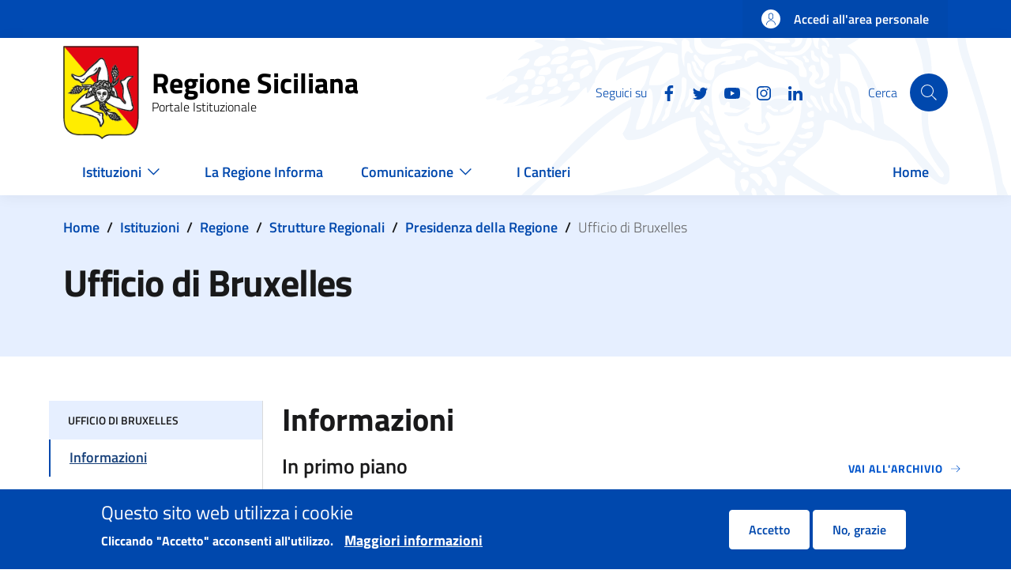

--- FILE ---
content_type: text/javascript
request_url: https://www.regione.sicilia.it/sites/default/files/js/js_y81ldM8BueLgdbZ6Wh3S6L21bA6BlwMaJSrI1dcn2yQ.js?scope=footer&delta=0&language=it&theme=res&include=eJxti1sOgCAMBC-E9kik6orEQgmPxONLAl_Gr8nOZNHsrnp7dIQknuMOwo80eKr4eNORW2JZ5zQCPgWVJpeRv3p1KLVl2Ivj0X_OBK4alAZMRiEnurG8UzU41A
body_size: 158723
content:
/* @license MIT https://raw.githubusercontent.com/jquery/jquery/4.0.0-beta.2/LICENSE.txt */
/*! jQuery v4.0.0-beta.2 | (c) OpenJS Foundation and other contributors | jquery.org/license */
!function(e,t){"use strict";"object"==typeof module&&"object"==typeof module.exports?module.exports=t(e,!0):t(e)}("undefined"!=typeof window?window:this,function(e,t){"use strict";if(!e.document)throw Error("jQuery requires a window with a document");var n=[],r=Object.getPrototypeOf,i=n.slice,o=n.flat?function(e){return n.flat.call(e)}:function(e){return n.concat.apply([],e)},a=n.push,s=n.indexOf,u={},l=u.toString,c=u.hasOwnProperty,f=c.toString,p=f.call(Object),d={};function h(e){return null==e?e+"":"object"==typeof e?u[l.call(e)]||"object":typeof e}function g(e){return null!=e&&e===e.window}function v(e){var t=!!e&&e.length,n=h(e);return!("function"==typeof e||g(e))&&("array"===n||0===t||"number"==typeof t&&t>0&&t-1 in e)}var y=e.document,m={type:!0,src:!0,nonce:!0,noModule:!0};function x(e,t,n){var r,i=(n=n||y).createElement("script");for(r in i.text=e,m)t&&t[r]&&(i[r]=t[r]);n.head.appendChild(i).parentNode&&i.parentNode.removeChild(i)}var b="4.0.0-beta.2",w=/HTML$/i,T=function(e,t){return new T.fn.init(e,t)};function C(e,t){return e.nodeName&&e.nodeName.toLowerCase()===t.toLowerCase()}T.fn=T.prototype={jquery:b,constructor:T,length:0,toArray:function(){return i.call(this)},get:function(e){return null==e?i.call(this):e<0?this[e+this.length]:this[e]},pushStack:function(e){var t=T.merge(this.constructor(),e);return t.prevObject=this,t},each:function(e){return T.each(this,e)},map:function(e){return this.pushStack(T.map(this,function(t,n){return e.call(t,n,t)}))},slice:function(){return this.pushStack(i.apply(this,arguments))},first:function(){return this.eq(0)},last:function(){return this.eq(-1)},even:function(){return this.pushStack(T.grep(this,function(e,t){return(t+1)%2}))},odd:function(){return this.pushStack(T.grep(this,function(e,t){return t%2}))},eq:function(e){var t=this.length,n=+e+(e<0?t:0);return this.pushStack(n>=0&&n<t?[this[n]]:[])},end:function(){return this.prevObject||this.constructor()}},T.extend=T.fn.extend=function(){var e,t,n,r,i,o,a=arguments[0]||{},s=1,u=arguments.length,l=!1;for("boolean"==typeof a&&(l=a,a=arguments[s]||{},s++),"object"!=typeof a&&"function"!=typeof a&&(a={}),s===u&&(a=this,s--);s<u;s++)if(null!=(e=arguments[s]))for(t in e)r=e[t],"__proto__"!==t&&a!==r&&(l&&r&&(T.isPlainObject(r)||(i=Array.isArray(r)))?(n=a[t],o=i&&!Array.isArray(n)?[]:i||T.isPlainObject(n)?n:{},i=!1,a[t]=T.extend(l,o,r)):void 0!==r&&(a[t]=r));return a},T.extend({expando:"jQuery"+(b+Math.random()).replace(/\D/g,""),isReady:!0,error:function(e){throw Error(e)},noop:function(){},isPlainObject:function(e){var t,n;return!!e&&"[object Object]"===l.call(e)&&(!(t=r(e))||"function"==typeof(n=c.call(t,"constructor")&&t.constructor)&&f.call(n)===p)},isEmptyObject:function(e){var t;for(t in e)return!1;return!0},globalEval:function(e,t,n){x(e,{nonce:t&&t.nonce},n)},each:function(e,t){var n,r=0;if(v(e))for(n=e.length;r<n&&!1!==t.call(e[r],r,e[r]);r++);else for(r in e)if(!1===t.call(e[r],r,e[r]))break;return e},text:function(e){var t,n="",r=0,i=e.nodeType;if(!i)while(t=e[r++])n+=T.text(t);return 1===i||11===i?e.textContent:9===i?e.documentElement.textContent:3===i||4===i?e.nodeValue:n},makeArray:function(e,t){var n=t||[];return null!=e&&(v(Object(e))?T.merge(n,"string"==typeof e?[e]:e):a.call(n,e)),n},inArray:function(e,t,n){return null==t?-1:s.call(t,e,n)},isXMLDoc:function(e){var t=e&&e.namespaceURI,n=e&&(e.ownerDocument||e).documentElement;return!w.test(t||n&&n.nodeName||"HTML")},contains:function(e,t){var n=t&&t.parentNode;return e===n||!!(n&&1===n.nodeType&&(e.contains?e.contains(n):e.compareDocumentPosition&&16&e.compareDocumentPosition(n)))},merge:function(e,t){for(var n=+t.length,r=0,i=e.length;r<n;r++)e[i++]=t[r];return e.length=i,e},grep:function(e,t,n){for(var r=[],i=0,o=e.length,a=!n;i<o;i++)!t(e[i],i)!==a&&r.push(e[i]);return r},map:function(e,t,n){var r,i,a=0,s=[];if(v(e))for(r=e.length;a<r;a++)null!=(i=t(e[a],a,n))&&s.push(i);else for(a in e)null!=(i=t(e[a],a,n))&&s.push(i);return o(s)},guid:1,support:d}),"function"==typeof Symbol&&(T.fn[Symbol.iterator]=n[Symbol.iterator]),T.each("Boolean Number String Function Array Date RegExp Object Error Symbol".split(" "),function(e,t){u["[object "+t+"]"]=t.toLowerCase()});var j=n.pop,E="[\\x20\\t\\r\\n\\f]",k=y.documentMode;try{y.querySelector(":has(*,:jqfake)"),d.cssHas=!1}catch(e){d.cssHas=!0}var S=[];k&&S.push(":enabled",":disabled","\\["+E+"*name"+E+"*="+E+"*(?:''|\"\")"),d.cssHas||S.push(":has"),S=S.length&&new RegExp(S.join("|"));var D=RegExp("^"+E+"+|((?:^|[^\\\\])(?:\\\\.)*)"+E+"+$","g"),A="(?:\\\\[\\da-fA-F]{1,6}"+E+"?|\\\\[^\\r\\n\\f]|[\\w-]|[^\0-\\x7f])+",q=RegExp("^"+E+"*([>+~]|"+E+")"+E+"*"),N=RegExp(E+"|>"),O=/[+~]/,H=y.documentElement,L=H.matches||H.msMatchesSelector;function P(){var e=[];return function t(n,r){return e.push(n+" ")>T.expr.cacheLength&&delete t[e.shift()],t[n+" "]=r}}function R(e){return e&&void 0!==e.getElementsByTagName&&e}var M="\\["+E+"*("+A+")(?:"+E+"*([*^$|!~]?=)"+E+"*(?:'((?:\\\\.|[^\\\\'])*)'|\"((?:\\\\.|[^\\\\\"])*)\"|("+A+"))|)"+E+"*\\]",W=":("+A+")(?:\\((('((?:\\\\.|[^\\\\'])*)'|\"((?:\\\\.|[^\\\\\"])*)\")|((?:\\\\.|[^\\\\()[\\]]|"+M+")*)|.*)\\)|)",$={ID:RegExp("^#("+A+")"),CLASS:RegExp("^\\.("+A+")"),TAG:RegExp("^("+A+"|[*])"),ATTR:RegExp("^"+M),PSEUDO:RegExp("^"+W),CHILD:RegExp("^:(only|first|last|nth|nth-last)-(child|of-type)(?:\\("+E+"*(even|odd|(([+-]|)(\\d*)n|)"+E+"*(?:([+-]|)"+E+"*(\\d+)|))"+E+"*\\)|)","i")},I=new RegExp(W),F=RegExp("\\\\[\\da-fA-F]{1,6}"+E+"?|\\\\([^\\r\\n\\f])","g"),B=function(e,t){var n="0x"+e.slice(1)-65536;return t||(n<0?String.fromCharCode(n+65536):String.fromCharCode(n>>10|55296,1023&n|56320))};function _(e){return e.replace(F,B)}function U(e){T.error("Syntax error, unrecognized expression: "+e)}var X=RegExp("^"+E+"*,"+E+"*"),z=P();function V(e,t){var n,r,i,o,a,s,u,l=z[e+" "];if(l)return t?0:l.slice(0);a=e,s=[],u=T.expr.preFilter;while(a){for(o in(!n||(r=X.exec(a)))&&(r&&(a=a.slice(r[0].length)||a),s.push(i=[])),n=!1,(r=q.exec(a))&&(n=r.shift(),i.push({value:n,type:r[0].replace(D," ")}),a=a.slice(n.length)),$)(r=T.expr.match[o].exec(a))&&(!u[o]||(r=u[o](r)))&&(n=r.shift(),i.push({value:n,type:o,matches:r}),a=a.slice(n.length));if(!n)break}return t?a.length:a?U(e):z(e,s).slice(0)}function Y(e){for(var t=0,n=e.length,r="";t<n;t++)r+=e[t].value;return r}function G(e,t,n,r,i,o,a){var s=0,u=e.length,l=null==n;if("object"===h(n))for(s in i=!0,n)G(e,t,s,n[s],!0,o,a);else if(void 0!==r&&(i=!0,"function"!=typeof r&&(a=!0),l&&(a?(t.call(e,r),t=null):(l=t,t=function(e,t,n){return l.call(T(e),n)})),t))for(;s<u;s++)t(e[s],n,a?r:r.call(e[s],s,t(e[s],n)));return i?e:l?t.call(e):u?t(e[0],n):o}var Q=/[^\x20\t\r\n\f]+/g;T.fn.extend({attr:function(e,t){return G(this,T.attr,e,t,arguments.length>1)},removeAttr:function(e){return this.each(function(){T.removeAttr(this,e)})}}),T.extend({attr:function(e,t,n){var r,i,o=e.nodeType;if(3!==o&&8!==o&&2!==o){if(void 0===e.getAttribute)return T.prop(e,t,n);if(1===o&&T.isXMLDoc(e)||(i=T.attrHooks[t.toLowerCase()]),void 0!==n){if(null===n||!1===n&&0!==t.toLowerCase().indexOf("aria-")){T.removeAttr(e,t);return}return i&&"set"in i&&void 0!==(r=i.set(e,n,t))?r:(e.setAttribute(t,n),n)}return i&&"get"in i&&null!==(r=i.get(e,t))?r:null==(r=e.getAttribute(t))?void 0:r}},attrHooks:{},removeAttr:function(e,t){var n,r=0,i=t&&t.match(Q);if(i&&1===e.nodeType)while(n=i[r++])e.removeAttribute(n)}}),k&&(T.attrHooks.type={set:function(e,t){if("radio"===t&&C(e,"input")){var n=e.value;return e.setAttribute("type",t),n&&(e.value=n),t}}});var J=/([\0-\x1f\x7f]|^-?\d)|^-$|[^\x80-\uFFFF\w-]/g;function K(e,t){return t?"\0"===e?"\uFFFD":e.slice(0,-1)+"\\"+e.charCodeAt(e.length-1).toString(16)+" ":"\\"+e}T.escapeSelector=function(e){return(e+"").replace(J,K)};var Z=n.sort,ee=n.splice;function et(e,t){if(e===t)return en=!0,0;var n=!e.compareDocumentPosition-!t.compareDocumentPosition;return n||(1&(n=(e.ownerDocument||e)==(t.ownerDocument||t)?e.compareDocumentPosition(t):1)?e==y||e.ownerDocument==y&&T.contains(y,e)?-1:t==y||t.ownerDocument==y&&T.contains(y,t)?1:0:4&n?-1:1)}T.uniqueSort=function(e){var t,n=[],r=0,i=0;if(en=!1,Z.call(e,et),en){while(t=e[i++])t===e[i]&&(r=n.push(i));while(r--)ee.call(e,n[r],1)}return e},T.fn.uniqueSort=function(){return this.pushStack(T.uniqueSort(i.apply(this)))};var en,er,ei,eo,ea,es,eu=0,el=0,ec=P(),ef=P(),ep=P(),ed=RegExp(E+"+","g"),eh=RegExp("^"+A+"$"),eg=T.extend({needsContext:RegExp("^"+E+"*[>+~]|:(even|odd|eq|gt|lt|nth|first|last)(?:\\("+E+"*((?:-\\d)?\\d*)"+E+"*\\)|)(?=[^-]|$)","i")},$),ev=/^(?:input|select|textarea|button)$/i,ey=/^h\d$/i,em=/^(?:#([\w-]+)|(\w+)|\.([\w-]+))$/,ex=function(){eE()},eb=eS(function(e){return!0===e.disabled&&C(e,"fieldset")},{dir:"parentNode",next:"legend"});function ew(e,t,n,r){var i,o,s,u,l,c,f,p=t&&t.ownerDocument,d=t?t.nodeType:9;if(n=n||[],"string"!=typeof e||!e||1!==d&&9!==d&&11!==d)return n;if(!r&&(eE(t),t=t||eo,es)){if(11!==d&&(l=em.exec(e))){if(i=l[1]){if(9===d)return(s=t.getElementById(i))&&a.call(n,s),n;if(p&&(s=p.getElementById(i))&&T.contains(t,s))return a.call(n,s),n}else if(l[2])return a.apply(n,t.getElementsByTagName(e)),n;else if((i=l[3])&&t.getElementsByClassName)return a.apply(n,t.getElementsByClassName(i)),n}if(!ep[e+" "]&&(!S||!S.test(e))){if(f=e,p=t,1===d&&(N.test(e)||q.test(e))){((p=O.test(e)&&R(t.parentNode)||t)!=t||k)&&((u=t.getAttribute("id"))?u=T.escapeSelector(u):t.setAttribute("id",u=T.expando)),o=(c=V(e)).length;while(o--)c[o]=(u?"#"+u:":scope")+" "+Y(c[o]);f=c.join(",")}try{return a.apply(n,p.querySelectorAll(f)),n}catch(t){ep(e,!0)}finally{u===T.expando&&t.removeAttribute("id")}}}return eN(e.replace(D,"$1"),t,n,r)}function eT(e){return e[T.expando]=!0,e}function eC(e){return function(t){if("form"in t)return t.parentNode&&!1===t.disabled?"label"in t?"label"in t.parentNode?t.parentNode.disabled===e:t.disabled===e:t.isDisabled===e||!e!==t.isDisabled&&eb(t)===e:t.disabled===e;return"label"in t&&t.disabled===e}}function ej(e){return eT(function(t){return t=+t,eT(function(n,r){var i,o=e([],n.length,t),a=o.length;while(a--)n[i=o[a]]&&(n[i]=!(r[i]=n[i]))})})}function eE(e){var t,n=e?e.ownerDocument||e:y;n!=eo&&9===n.nodeType&&(ea=(eo=n).documentElement,es=!T.isXMLDoc(eo),k&&y!=eo&&(t=eo.defaultView)&&t.top!==t&&t.addEventListener("unload",ex))}for(er in ew.matches=function(e,t){return ew(e,null,null,t)},ew.matchesSelector=function(e,t){if(eE(e),es&&!ep[t+" "]&&(!S||!S.test(t)))try{return L.call(e,t)}catch(e){ep(t,!0)}return ew(t,eo,null,[e]).length>0},T.expr={cacheLength:50,createPseudo:eT,match:eg,find:{ID:function(e,t){if(void 0!==t.getElementById&&es){var n=t.getElementById(e);return n?[n]:[]}},TAG:function(e,t){return void 0!==t.getElementsByTagName?t.getElementsByTagName(e):t.querySelectorAll(e)},CLASS:function(e,t){if(void 0!==t.getElementsByClassName&&es)return t.getElementsByClassName(e)}},relative:{">":{dir:"parentNode",first:!0}," ":{dir:"parentNode"},"+":{dir:"previousSibling",first:!0},"~":{dir:"previousSibling"}},preFilter:{ATTR:function(e){return e[1]=_(e[1]),e[3]=_(e[3]||e[4]||e[5]||""),"~="===e[2]&&(e[3]=" "+e[3]+" "),e.slice(0,4)},CHILD:function(e){return e[1]=e[1].toLowerCase(),"nth"===e[1].slice(0,3)?(e[3]||U(e[0]),e[4]=+(e[4]?e[5]+(e[6]||1):2*("even"===e[3]||"odd"===e[3])),e[5]=+(e[7]+e[8]||"odd"===e[3])):e[3]&&U(e[0]),e},PSEUDO:function(e){var t,n=!e[6]&&e[2];return $.CHILD.test(e[0])?null:(e[3]?e[2]=e[4]||e[5]||"":n&&I.test(n)&&(t=V(n,!0))&&(t=n.indexOf(")",n.length-t)-n.length)&&(e[0]=e[0].slice(0,t),e[2]=n.slice(0,t)),e.slice(0,3))}},filter:{ID:function(e){var t=_(e);return function(e){return e.getAttribute("id")===t}},TAG:function(e){var t=_(e).toLowerCase();return"*"===e?function(){return!0}:function(e){return C(e,t)}},CLASS:function(e){var t=ec[e+" "];return t||(t=RegExp("(^|"+E+")"+e+"("+E+"|$)"),ec(e,function(e){return t.test("string"==typeof e.className&&e.className||void 0!==e.getAttribute&&e.getAttribute("class")||"")}))},ATTR:function(e,t,n){return function(r){var i=T.attr(r,e);return null==i?"!="===t:!t||((i+="","="===t)?i===n:"!="===t?i!==n:"^="===t?n&&0===i.indexOf(n):"*="===t?n&&i.indexOf(n)>-1:"$="===t?n&&i.slice(-n.length)===n:"~="===t?(" "+i.replace(ed," ")+" ").indexOf(n)>-1:"|="===t&&(i===n||i.slice(0,n.length+1)===n+"-"))}},CHILD:function(e,t,n,r,i){var o="nth"!==e.slice(0,3),a="last"!==e.slice(-4),s="of-type"===t;return 1===r&&0===i?function(e){return!!e.parentNode}:function(t,n,u){var l,c,f,p,d,h=o!==a?"nextSibling":"previousSibling",g=t.parentNode,v=s&&t.nodeName.toLowerCase(),y=!u&&!s,m=!1;if(g){if(o){while(h){f=t;while(f=f[h])if(s?C(f,v):1===f.nodeType)return!1;d=h="only"===e&&!d&&"nextSibling"}return!0}if(d=[a?g.firstChild:g.lastChild],a&&y){m=(p=(l=(c=g[T.expando]||(g[T.expando]={}))[e]||[])[0]===eu&&l[1])&&l[2],f=p&&g.childNodes[p];while(f=++p&&f&&f[h]||(m=p=0)||d.pop())if(1===f.nodeType&&++m&&f===t){c[e]=[eu,p,m];break}}else if(y&&(m=p=(l=(c=t[T.expando]||(t[T.expando]={}))[e]||[])[0]===eu&&l[1]),!1===m){while(f=++p&&f&&f[h]||(m=p=0)||d.pop())if((s?C(f,v):1===f.nodeType)&&++m&&(y&&((c=f[T.expando]||(f[T.expando]={}))[e]=[eu,m]),f===t))break}return(m-=i)===r||m%r==0&&m/r>=0}}},PSEUDO:function(e,t){var n=T.expr.pseudos[e]||T.expr.setFilters[e.toLowerCase()]||U("unsupported pseudo: "+e);return n[T.expando]?n(t):n}},pseudos:{not:eT(function(e){var t=[],n=[],r=eq(e.replace(D,"$1"));return r[T.expando]?eT(function(e,t,n,i){var o,a=r(e,null,i,[]),s=e.length;while(s--)(o=a[s])&&(e[s]=!(t[s]=o))}):function(e,i,o){return t[0]=e,r(t,null,o,n),t[0]=null,!n.pop()}}),has:eT(function(e){return function(t){return ew(e,t).length>0}}),contains:eT(function(e){return e=_(e),function(t){return(t.textContent||T.text(t)).indexOf(e)>-1}}),lang:eT(function(e){return eh.test(e||"")||U("unsupported lang: "+e),e=_(e).toLowerCase(),function(t){var n;do if(n=es?t.lang:t.getAttribute("xml:lang")||t.getAttribute("lang"))return(n=n.toLowerCase())===e||0===n.indexOf(e+"-");while((t=t.parentNode)&&1===t.nodeType);return!1}}),target:function(t){var n=e.location&&e.location.hash;return n&&n.slice(1)===t.id},root:function(e){return e===ea},focus:function(e){return e===eo.activeElement&&eo.hasFocus()&&!!(e.type||e.href||~e.tabIndex)},enabled:eC(!1),disabled:eC(!0),checked:function(e){return C(e,"input")&&!!e.checked||C(e,"option")&&!!e.selected},selected:function(e){return k&&e.parentNode&&e.parentNode.selectedIndex,!0===e.selected},empty:function(e){for(e=e.firstChild;e;e=e.nextSibling)if(e.nodeType<6)return!1;return!0},parent:function(e){return!T.expr.pseudos.empty(e)},header:function(e){return ey.test(e.nodeName)},input:function(e){return ev.test(e.nodeName)},button:function(e){return C(e,"input")&&"button"===e.type||C(e,"button")},text:function(e){return C(e,"input")&&"text"===e.type},first:ej(function(){return[0]}),last:ej(function(e,t){return[t-1]}),eq:ej(function(e,t,n){return[n<0?n+t:n]}),even:ej(function(e,t){for(var n=0;n<t;n+=2)e.push(n);return e}),odd:ej(function(e,t){for(var n=1;n<t;n+=2)e.push(n);return e}),lt:ej(function(e,t,n){var r;for(r=n<0?n+t:n>t?t:n;--r>=0;)e.push(r);return e}),gt:ej(function(e,t,n){for(var r=n<0?n+t:n;++r<t;)e.push(r);return e})}},T.expr.pseudos.nth=T.expr.pseudos.eq,{radio:!0,checkbox:!0,file:!0,password:!0,image:!0})T.expr.pseudos[er]=function(e){return function(t){return C(t,"input")&&t.type===e}}(er);for(er in{submit:!0,reset:!0})T.expr.pseudos[er]=function(e){return function(t){return(C(t,"input")||C(t,"button"))&&t.type===e}}(er);function ek(){}function eS(e,t,n){var r=t.dir,i=t.next,o=i||r,a=n&&"parentNode"===o,s=el++;return t.first?function(t,n,i){while(t=t[r])if(1===t.nodeType||a)return e(t,n,i);return!1}:function(t,n,u){var l,c,f=[eu,s];if(u){while(t=t[r])if((1===t.nodeType||a)&&e(t,n,u))return!0}else while(t=t[r])if(1===t.nodeType||a){if(c=t[T.expando]||(t[T.expando]={}),i&&C(t,i))t=t[r]||t;else if((l=c[o])&&l[0]===eu&&l[1]===s)return f[2]=l[2];else if(c[o]=f,f[2]=e(t,n,u))return!0}return!1}}function eD(e){return e.length>1?function(t,n,r){var i=e.length;while(i--)if(!e[i](t,n,r))return!1;return!0}:e[0]}function eA(e,t,n,r,i){for(var o,a=[],s=0,u=e.length,l=null!=t;s<u;s++)(o=e[s])&&(!n||n(o,r,i))&&(a.push(o),l&&t.push(s));return a}function eq(e,t){var n,r,i,o,u=[],l=[],c=ef[e+" "];if(!c){t||(t=V(e)),o=t.length;while(o--)(c=function e(t){for(var n,r,i,o=t.length,u=T.expr.relative[t[0].type],l=u||T.expr.relative[" "],c=u?1:0,f=eS(function(e){return e===n},l,!0),p=eS(function(e){return s.call(n,e)>-1},l,!0),d=[function(e,t,r){var i=!u&&(r||t!=ei)||((n=t).nodeType?f(e,t,r):p(e,t,r));return n=null,i}];c<o;c++)if(r=T.expr.relative[t[c].type])d=[eS(eD(d),r)];else{if((r=T.expr.filter[t[c].type].apply(null,t[c].matches))[T.expando]){for(i=++c;i<o&&!T.expr.relative[t[i].type];i++);return function e(t,n,r,i,o,u){return i&&!i[T.expando]&&(i=e(i)),o&&!o[T.expando]&&(o=e(o,u)),eT(function(e,u,l,c){var f,p,d,h,g=[],v=[],y=u.length,m=e||function(e,t,n){for(var r=0,i=t.length;r<i;r++)ew(e,t[r],n);return n}(n||"*",l.nodeType?[l]:l,[]),x=t&&(e||!n)?eA(m,g,t,l,c):m;if(r?r(x,h=o||(e?t:y||i)?[]:u,l,c):h=x,i){f=eA(h,v),i(f,[],l,c),p=f.length;while(p--)(d=f[p])&&(h[v[p]]=!(x[v[p]]=d))}if(e){if(o||t){if(o){f=[],p=h.length;while(p--)(d=h[p])&&f.push(x[p]=d);o(null,h=[],f,c)}p=h.length;while(p--)(d=h[p])&&(f=o?s.call(e,d):g[p])>-1&&(e[f]=!(u[f]=d))}}else h=eA(h===u?h.splice(y,h.length):h),o?o(null,u,h,c):a.apply(u,h)})}(c>1&&eD(d),c>1&&Y(t.slice(0,c-1).concat({value:" "===t[c-2].type?"*":""})).replace(D,"$1"),r,c<i&&e(t.slice(c,i)),i<o&&e(t=t.slice(i)),i<o&&Y(t))}d.push(r)}return eD(d)}(t[o]))[T.expando]?u.push(c):l.push(c);(c=ef(e,(n=u.length>0,r=l.length>0,i=function(e,t,i,o,s){var c,f,p,d=0,h="0",g=e&&[],v=[],y=ei,m=e||r&&T.expr.find.TAG("*",s),x=eu+=null==y?1:Math.random()||.1;for(s&&(ei=t==eo||t||s);null!=(c=m[h]);h++){if(r&&c){f=0,t||c.ownerDocument==eo||(eE(c),i=!es);while(p=l[f++])if(p(c,t||eo,i)){a.call(o,c);break}s&&(eu=x)}n&&((c=!p&&c)&&d--,e&&g.push(c))}if(d+=h,n&&h!==d){f=0;while(p=u[f++])p(g,v,t,i);if(e){if(d>0)while(h--)g[h]||v[h]||(v[h]=j.call(o));v=eA(v)}a.apply(o,v),s&&!e&&v.length>0&&d+u.length>1&&T.uniqueSort(o)}return s&&(eu=x,ei=y),g},n?eT(i):i))).selector=e}return c}function eN(e,t,n,r){var i,o,s,u,l,c="function"==typeof e&&e,f=!r&&V(e=c.selector||e);if(n=n||[],1===f.length){if((o=f[0]=f[0].slice(0)).length>2&&"ID"===(s=o[0]).type&&9===t.nodeType&&es&&T.expr.relative[o[1].type]){if(!(t=(T.expr.find.ID(_(s.matches[0]),t)||[])[0]))return n;c&&(t=t.parentNode),e=e.slice(o.shift().value.length)}i=eg.needsContext.test(e)?0:o.length;while(i--){if(s=o[i],T.expr.relative[u=s.type])break;if((l=T.expr.find[u])&&(r=l(_(s.matches[0]),O.test(o[0].type)&&R(t.parentNode)||t))){if(o.splice(i,1),!(e=r.length&&Y(o)))return a.apply(n,r),n;break}}}return(c||eq(e,f))(r,t,!es,n,!t||O.test(e)&&R(t.parentNode)||t),n}function eO(e,t,n){var r=[],i=void 0!==n;while((e=e[t])&&9!==e.nodeType)if(1===e.nodeType){if(i&&T(e).is(n))break;r.push(e)}return r}function eH(e,t){for(var n=[];e;e=e.nextSibling)1===e.nodeType&&e!==t&&n.push(e);return n}ek.prototype=T.expr.filters=T.expr.pseudos,T.expr.setFilters=new ek,eE(),T.find=ew,ew.compile=eq,ew.select=eN,ew.setDocument=eE,ew.tokenize=V;var eL=T.expr.match.needsContext,eP=/^<([a-z][^\/\0>:\x20\t\r\n\f]*)[\x20\t\r\n\f]*\/?>(?:<\/\1>|)$/i;function eR(e){return"<"===e[0]&&">"===e[e.length-1]&&e.length>=3}function eM(e,t,n){return"function"==typeof t?T.grep(e,function(e,r){return!!t.call(e,r,e)!==n}):t.nodeType?T.grep(e,function(e){return e===t!==n}):"string"!=typeof t?T.grep(e,function(e){return s.call(t,e)>-1!==n}):T.filter(t,e,n)}T.filter=function(e,t,n){var r=t[0];return(n&&(e=":not("+e+")"),1===t.length&&1===r.nodeType)?T.find.matchesSelector(r,e)?[r]:[]:T.find.matches(e,T.grep(t,function(e){return 1===e.nodeType}))},T.fn.extend({find:function(e){var t,n,r=this.length,i=this;if("string"!=typeof e)return this.pushStack(T(e).filter(function(){for(t=0;t<r;t++)if(T.contains(i[t],this))return!0}));for(t=0,n=this.pushStack([]);t<r;t++)T.find(e,i[t],n);return r>1?T.uniqueSort(n):n},filter:function(e){return this.pushStack(eM(this,e||[],!1))},not:function(e){return this.pushStack(eM(this,e||[],!0))},is:function(e){return!!eM(this,"string"==typeof e&&eL.test(e)?T(e):e||[],!1).length}});var eW,e$=/^(?:\s*(<[\w\W]+>)[^>]*|#([\w-]+))$/;(T.fn.init=function(e,t){var n,r;if(!e)return this;if(e.nodeType)return this[0]=e,this.length=1,this;if("function"==typeof e)return void 0!==eW.ready?eW.ready(e):e(T);if(eR(n=e+""))n=[null,e,null];else{if("string"!=typeof e)return T.makeArray(e,this);n=e$.exec(e)}if(n&&(n[1]||!t)){if(!n[1])return(r=y.getElementById(n[2]))&&(this[0]=r,this.length=1),this;if(t=t instanceof T?t[0]:t,T.merge(this,T.parseHTML(n[1],t&&t.nodeType?t.ownerDocument||t:y,!0)),eP.test(n[1])&&T.isPlainObject(t))for(n in t)"function"==typeof this[n]?this[n](t[n]):this.attr(n,t[n]);return this}return!t||t.jquery?(t||eW).find(e):this.constructor(t).find(e)}).prototype=T.fn,eW=T(y);var eI=/^(?:parents|prev(?:Until|All))/,eF={children:!0,contents:!0,next:!0,prev:!0};function eB(e,t){while((e=e[t])&&1!==e.nodeType);return e}function e_(e){return e}function eU(e){throw e}function eX(e,t,n,r){var i;try{e&&"function"==typeof(i=e.promise)?i.call(e).done(t).fail(n):e&&"function"==typeof(i=e.then)?i.call(e,t,n):t.apply(void 0,[e].slice(r))}catch(e){n(e)}}T.fn.extend({has:function(e){var t=T(e,this),n=t.length;return this.filter(function(){for(var e=0;e<n;e++)if(T.contains(this,t[e]))return!0})},closest:function(e,t){var n,r=0,i=this.length,o=[],a="string"!=typeof e&&T(e);if(!eL.test(e)){for(;r<i;r++)for(n=this[r];n&&n!==t;n=n.parentNode)if(n.nodeType<11&&(a?a.index(n)>-1:1===n.nodeType&&T.find.matchesSelector(n,e))){o.push(n);break}}return this.pushStack(o.length>1?T.uniqueSort(o):o)},index:function(e){return e?"string"==typeof e?s.call(T(e),this[0]):s.call(this,e.jquery?e[0]:e):this[0]&&this[0].parentNode?this.first().prevAll().length:-1},add:function(e,t){return this.pushStack(T.uniqueSort(T.merge(this.get(),T(e,t))))},addBack:function(e){return this.add(null==e?this.prevObject:this.prevObject.filter(e))}}),T.each({parent:function(e){var t=e.parentNode;return t&&11!==t.nodeType?t:null},parents:function(e){return eO(e,"parentNode")},parentsUntil:function(e,t,n){return eO(e,"parentNode",n)},next:function(e){return eB(e,"nextSibling")},prev:function(e){return eB(e,"previousSibling")},nextAll:function(e){return eO(e,"nextSibling")},prevAll:function(e){return eO(e,"previousSibling")},nextUntil:function(e,t,n){return eO(e,"nextSibling",n)},prevUntil:function(e,t,n){return eO(e,"previousSibling",n)},siblings:function(e){return eH((e.parentNode||{}).firstChild,e)},children:function(e){return eH(e.firstChild)},contents:function(e){return null!=e.contentDocument&&r(e.contentDocument)?e.contentDocument:(C(e,"template")&&(e=e.content||e),T.merge([],e.childNodes))}},function(e,t){T.fn[e]=function(n,r){var i=T.map(this,t,n);return"Until"!==e.slice(-5)&&(r=n),r&&"string"==typeof r&&(i=T.filter(r,i)),this.length>1&&(eF[e]||T.uniqueSort(i),eI.test(e)&&i.reverse()),this.pushStack(i)}}),T.Callbacks=function(e){e="string"==typeof e?(t=e,n={},T.each(t.match(Q)||[],function(e,t){n[t]=!0}),n):T.extend({},e);var t,n,r,i,o,a,s=[],u=[],l=-1,c=function(){for(a=a||e.once,o=r=!0;u.length;l=-1){i=u.shift();while(++l<s.length)!1===s[l].apply(i[0],i[1])&&e.stopOnFalse&&(l=s.length,i=!1)}e.memory||(i=!1),r=!1,a&&(s=i?[]:"")},f={add:function(){return s&&(i&&!r&&(l=s.length-1,u.push(i)),function t(n){T.each(n,function(n,r){"function"==typeof r?e.unique&&f.has(r)||s.push(r):r&&r.length&&"string"!==h(r)&&t(r)})}(arguments),i&&!r&&c()),this},remove:function(){return T.each(arguments,function(e,t){var n;while((n=T.inArray(t,s,n))>-1)s.splice(n,1),n<=l&&l--}),this},has:function(e){return e?T.inArray(e,s)>-1:s.length>0},empty:function(){return s&&(s=[]),this},disable:function(){return a=u=[],s=i="",this},disabled:function(){return!s},lock:function(){return a=u=[],i||r||(s=i=""),this},locked:function(){return!!a},fireWith:function(e,t){return a||(t=[e,(t=t||[]).slice?t.slice():t],u.push(t),r||c()),this},fire:function(){return f.fireWith(this,arguments),this},fired:function(){return!!o}};return f},T.extend({Deferred:function(t){var n=[["notify","progress",T.Callbacks("memory"),T.Callbacks("memory"),2],["resolve","done",T.Callbacks("once memory"),T.Callbacks("once memory"),0,"resolved"],["reject","fail",T.Callbacks("once memory"),T.Callbacks("once memory"),1,"rejected"]],r="pending",i={state:function(){return r},always:function(){return o.done(arguments).fail(arguments),this},catch:function(e){return i.then(null,e)},pipe:function(){var e=arguments;return T.Deferred(function(t){T.each(n,function(n,r){var i="function"==typeof e[r[4]]&&e[r[4]];o[r[1]](function(){var e=i&&i.apply(this,arguments);e&&"function"==typeof e.promise?e.promise().progress(t.notify).done(t.resolve).fail(t.reject):t[r[0]+"With"](this,i?[e]:arguments)})}),e=null}).promise()},then:function(t,r,i){var o=0;function a(t,n,r,i){return function(){var s=this,u=arguments,l=function(){var e,l;if(!(t<o)){if((e=r.apply(s,u))===n.promise())throw TypeError("Thenable self-resolution");"function"==typeof(l=e&&("object"==typeof e||"function"==typeof e)&&e.then)?i?l.call(e,a(o,n,e_,i),a(o,n,eU,i)):(o++,l.call(e,a(o,n,e_,i),a(o,n,eU,i),a(o,n,e_,n.notifyWith))):(r!==e_&&(s=void 0,u=[e]),(i||n.resolveWith)(s,u))}},c=i?l:function(){try{l()}catch(e){T.Deferred.exceptionHook&&T.Deferred.exceptionHook(e,c.error),t+1>=o&&(r!==eU&&(s=void 0,u=[e]),n.rejectWith(s,u))}};t?c():(T.Deferred.getErrorHook&&(c.error=T.Deferred.getErrorHook()),e.setTimeout(c))}}return T.Deferred(function(e){n[0][3].add(a(0,e,"function"==typeof i?i:e_,e.notifyWith)),n[1][3].add(a(0,e,"function"==typeof t?t:e_)),n[2][3].add(a(0,e,"function"==typeof r?r:eU))}).promise()},promise:function(e){return null!=e?T.extend(e,i):i}},o={};return T.each(n,function(e,t){var a=t[2],s=t[5];i[t[1]]=a.add,s&&a.add(function(){r=s},n[3-e][2].disable,n[3-e][3].disable,n[0][2].lock,n[0][3].lock),a.add(t[3].fire),o[t[0]]=function(){return o[t[0]+"With"](this===o?void 0:this,arguments),this},o[t[0]+"With"]=a.fireWith}),i.promise(o),t&&t.call(o,o),o},when:function(e){var t=arguments.length,n=t,r=Array(n),o=i.call(arguments),a=T.Deferred(),s=function(e){return function(n){r[e]=this,o[e]=arguments.length>1?i.call(arguments):n,--t||a.resolveWith(r,o)}};if(t<=1&&(eX(e,a.done(s(n)).resolve,a.reject,!t),"pending"===a.state()||"function"==typeof(o[n]&&o[n].then)))return a.then();while(n--)eX(o[n],s(n),a.reject);return a.promise()}});var ez=/^(Eval|Internal|Range|Reference|Syntax|Type|URI)Error$/;T.Deferred.exceptionHook=function(t,n){t&&ez.test(t.name)&&e.console.warn("jQuery.Deferred exception",t,n)},T.readyException=function(t){e.setTimeout(function(){throw t})};var eV=T.Deferred();function eY(){y.removeEventListener("DOMContentLoaded",eY),e.removeEventListener("load",eY),T.ready()}T.fn.ready=function(e){return eV.then(e).catch(function(e){T.readyException(e)}),this},T.extend({isReady:!1,readyWait:1,ready:function(e){!(!0===e?--T.readyWait:T.isReady)&&(T.isReady=!0,!0!==e&&--T.readyWait>0||eV.resolveWith(y,[T]))}}),T.ready.then=eV.then,"loading"!==y.readyState?e.setTimeout(T.ready):(y.addEventListener("DOMContentLoaded",eY),e.addEventListener("load",eY));var eG=/-([a-z])/g;function eQ(e,t){return t.toUpperCase()}function eJ(e){return e.replace(eG,eQ)}function eK(e){return 1===e.nodeType||9===e.nodeType||!+e.nodeType}function eZ(){this.expando=T.expando+eZ.uid++}eZ.uid=1,eZ.prototype={cache:function(e){var t=e[this.expando];return!t&&(t=Object.create(null),eK(e)&&(e.nodeType?e[this.expando]=t:Object.defineProperty(e,this.expando,{value:t,configurable:!0}))),t},set:function(e,t,n){var r,i=this.cache(e);if("string"==typeof t)i[eJ(t)]=n;else for(r in t)i[eJ(r)]=t[r];return n},get:function(e,t){return void 0===t?this.cache(e):e[this.expando]&&e[this.expando][eJ(t)]},access:function(e,t,n){return void 0===t||t&&"string"==typeof t&&void 0===n?this.get(e,t):(this.set(e,t,n),void 0!==n?n:t)},remove:function(e,t){var n,r=e[this.expando];if(void 0!==r){if(void 0!==t){n=(t=Array.isArray(t)?t.map(eJ):(t=eJ(t))in r?[t]:t.match(Q)||[]).length;while(n--)delete r[t[n]]}(void 0===t||T.isEmptyObject(r))&&(e.nodeType?e[this.expando]=void 0:delete e[this.expando])}},hasData:function(e){var t=e[this.expando];return void 0!==t&&!T.isEmptyObject(t)}};var e0=new eZ,e1=new eZ,e2=/^(?:\{[\w\W]*\}|\[[\w\W]*\])$/,e3=/[A-Z]/g;function e4(e,t,n){var r,i;if(void 0===n&&1===e.nodeType){if(r="data-"+t.replace(e3,"-$&").toLowerCase(),"string"==typeof(n=e.getAttribute(r))){try{i=n,n="true"===i||"false"!==i&&("null"===i?null:i===+i+""?+i:e2.test(i)?JSON.parse(i):i)}catch(e){}e1.set(e,t,n)}else n=void 0}return n}T.extend({hasData:function(e){return e1.hasData(e)||e0.hasData(e)},data:function(e,t,n){return e1.access(e,t,n)},removeData:function(e,t){e1.remove(e,t)},_data:function(e,t,n){return e0.access(e,t,n)},_removeData:function(e,t){e0.remove(e,t)}}),T.fn.extend({data:function(e,t){var n,r,i,o=this[0],a=o&&o.attributes;if(void 0===e){if(this.length&&(i=e1.get(o),1===o.nodeType&&!e0.get(o,"hasDataAttrs"))){n=a.length;while(n--)a[n]&&0===(r=a[n].name).indexOf("data-")&&e4(o,r=eJ(r.slice(5)),i[r]);e0.set(o,"hasDataAttrs",!0)}return i}return"object"==typeof e?this.each(function(){e1.set(this,e)}):G(this,function(t){var n;if(o&&void 0===t)return void 0!==(n=e1.get(o,e))||void 0!==(n=e4(o,e))?n:void 0;this.each(function(){e1.set(this,e,t)})},null,t,arguments.length>1,null,!0)},removeData:function(e){return this.each(function(){e1.remove(this,e)})}}),T.extend({queue:function(e,t,n){var r;if(e)return t=(t||"fx")+"queue",r=e0.get(e,t),n&&(!r||Array.isArray(n)?r=e0.set(e,t,T.makeArray(n)):r.push(n)),r||[]},dequeue:function(e,t){t=t||"fx";var n=T.queue(e,t),r=n.length,i=n.shift(),o=T._queueHooks(e,t);"inprogress"===i&&(i=n.shift(),r--),i&&("fx"===t&&n.unshift("inprogress"),delete o.stop,i.call(e,function(){T.dequeue(e,t)},o)),!r&&o&&o.empty.fire()},_queueHooks:function(e,t){var n=t+"queueHooks";return e0.get(e,n)||e0.set(e,n,{empty:T.Callbacks("once memory").add(function(){e0.remove(e,[t+"queue",n])})})}}),T.fn.extend({queue:function(e,t){var n=2;return("string"!=typeof e&&(t=e,e="fx",n--),arguments.length<n)?T.queue(this[0],e):void 0===t?this:this.each(function(){var n=T.queue(this,e,t);T._queueHooks(this,e),"fx"===e&&"inprogress"!==n[0]&&T.dequeue(this,e)})},dequeue:function(e){return this.each(function(){T.dequeue(this,e)})},clearQueue:function(e){return this.queue(e||"fx",[])},promise:function(e,t){var n,r=1,i=T.Deferred(),o=this,a=this.length,s=function(){--r||i.resolveWith(o,[o])};"string"!=typeof e&&(t=e,e=void 0),e=e||"fx";while(a--)(n=e0.get(o[a],e+"queueHooks"))&&n.empty&&(r++,n.empty.add(s));return s(),i.promise(t)}});var e5=/[+-]?(?:\d*\.|)\d+(?:[eE][+-]?\d+|)/.source,e9=RegExp("^(?:([+-])=|)("+e5+")([a-z%]*)$","i"),e6=["Top","Right","Bottom","Left"];function e8(e,t){return"none"===(e=t||e).style.display||""===e.style.display&&"none"===T.css(e,"display")}var e7=/^[a-z]/,te=/^(?:Border(?:Top|Right|Bottom|Left)?(?:Width|)|(?:Margin|Padding)?(?:Top|Right|Bottom|Left)?|(?:Min|Max)?(?:Width|Height))$/;function tt(e){return e7.test(e)&&te.test(e[0].toUpperCase()+e.slice(1))}function tn(e,t,n,r){var i,o,a=20,s=r?function(){return r.cur()}:function(){return T.css(e,t,"")},u=s(),l=n&&n[3]||(tt(t)?"px":""),c=e.nodeType&&(!tt(t)||"px"!==l&&+u)&&e9.exec(T.css(e,t));if(c&&c[3]!==l){u/=2,l=l||c[3],c=+u||1;while(a--)T.style(e,t,c+l),(1-o)*(1-(o=s()/u||.5))<=0&&(a=0),c/=o;c*=2,T.style(e,t,c+l),n=n||[]}return n&&(c=+c||+u||0,i=n[1]?c+(n[1]+1)*n[2]:+n[2],r&&(r.unit=l,r.start=c,r.end=i)),i}var tr=/^-ms-/;function ti(e){return eJ(e.replace(tr,"ms-"))}var to={};function ta(e,t){for(var n,r,i=[],o=0,a=e.length;o<a;o++)(r=e[o]).style&&(n=r.style.display,t?("none"!==n||(i[o]=e0.get(r,"display")||null,i[o]||(r.style.display="")),""===r.style.display&&e8(r)&&(i[o]=function(e){var t,n=e.ownerDocument,r=e.nodeName,i=to[r];return i||(t=n.body.appendChild(n.createElement(r)),i=T.css(t,"display"),t.parentNode.removeChild(t),"none"===i&&(i="block"),to[r]=i),i}(r))):"none"!==n&&(i[o]="none",e0.set(r,"display",n)));for(o=0;o<a;o++)null!=i[o]&&(e[o].style.display=i[o]);return e}T.fn.extend({show:function(){return ta(this,!0)},hide:function(){return ta(this)},toggle:function(e){return"boolean"==typeof e?e?this.show():this.hide():this.each(function(){e8(this)?T(this).show():T(this).hide()})}});var ts=function(e){return T.contains(e.ownerDocument,e)||e.getRootNode(tu)===e.ownerDocument},tu={composed:!0};H.getRootNode||(ts=function(e){return T.contains(e.ownerDocument,e)});var tl=/<([a-z][^\/\0>\x20\t\r\n\f]*)/i,tc={thead:["table"],col:["colgroup","table"],tr:["tbody","table"],td:["tr","tbody","table"]};function tf(e,t){var n;return(n=void 0!==e.getElementsByTagName?e.getElementsByTagName(t||"*"):void 0!==e.querySelectorAll?e.querySelectorAll(t||"*"):[],void 0===t||t&&C(e,t))?T.merge([e],n):n}tc.tbody=tc.tfoot=tc.colgroup=tc.caption=tc.thead,tc.th=tc.td;var tp=/^$|^module$|\/(?:java|ecma)script/i;function td(e,t){for(var n=0,r=e.length;n<r;n++)e0.set(e[n],"globalEval",!t||e0.get(t[n],"globalEval"))}var th=/<|&#?\w+;/;function tg(e,t,r,i,o){for(var a,s,u,l,c,f=t.createDocumentFragment(),p=[],d=0,g=e.length;d<g;d++)if((a=e[d])||0===a){if("object"===h(a)&&(a.nodeType||v(a)))T.merge(p,a.nodeType?[a]:a);else if(th.test(a)){s=s||f.appendChild(t.createElement("div")),c=(u=tc[(tl.exec(a)||["",""])[1].toLowerCase()]||n).length;while(--c>-1)s=s.appendChild(t.createElement(u[c]));s.innerHTML=T.htmlPrefilter(a),T.merge(p,s.childNodes),(s=f.firstChild).textContent=""}else p.push(t.createTextNode(a))}f.textContent="",d=0;while(a=p[d++]){if(i&&T.inArray(a,i)>-1){o&&o.push(a);continue}if(l=ts(a),s=tf(f.appendChild(a),"script"),l&&td(s),r){c=0;while(a=s[c++])tp.test(a.type||"")&&r.push(a)}}return f}function tv(e){return e.type=(null!==e.getAttribute("type"))+"/"+e.type,e}function ty(e){return"true/"===(e.type||"").slice(0,5)?e.type=e.type.slice(5):e.removeAttribute("type"),e}function tm(e,t,n,r){t=o(t);var i,a,s,u,l,c,f=0,p=e.length,d=p-1,h=t[0];if("function"==typeof h)return e.each(function(i){var o=e.eq(i);t[0]=h.call(this,i,o.html()),tm(o,t,n,r)});if(p&&(a=(i=tg(t,e[0].ownerDocument,!1,e,r)).firstChild,1===i.childNodes.length&&(i=a),a||r)){for(u=(s=T.map(tf(i,"script"),tv)).length;f<p;f++)l=i,f!==d&&(l=T.clone(l,!0,!0),u&&T.merge(s,tf(l,"script"))),n.call(e[f],l,f);if(u)for(c=s[s.length-1].ownerDocument,T.map(s,ty),f=0;f<u;f++)l=s[f],tp.test(l.type||"")&&!e0.get(l,"globalEval")&&T.contains(c,l)&&(l.src&&"module"!==(l.type||"").toLowerCase()?T._evalUrl&&!l.noModule&&T._evalUrl(l.src,{nonce:l.nonce,crossOrigin:l.crossOrigin},c):x(l.textContent,l,c))}return e}var tx=/^(?:checkbox|radio)$/i,tb=/^([^.]*)(?:\.(.+)|)/;function tw(){return!0}function tT(){return!1}function tC(e,t,n,r,i,o){var a,s;if("object"==typeof t){for(s in"string"!=typeof n&&(r=r||n,n=void 0),t)tC(e,s,n,r,t[s],o);return e}if(null==r&&null==i?(i=n,r=n=void 0):null==i&&("string"==typeof n?(i=r,r=void 0):(i=r,r=n,n=void 0)),!1===i)i=tT;else if(!i)return e;return 1===o&&(a=i,(i=function(e){return T().off(e),a.apply(this,arguments)}).guid=a.guid||(a.guid=T.guid++)),e.each(function(){T.event.add(this,t,i,r,n)})}function tj(e,t,n){if(!n){void 0===e0.get(e,t)&&T.event.add(e,t,tw);return}e0.set(e,t,!1),T.event.add(e,t,{namespace:!1,handler:function(e){var n,r=e0.get(this,t);if(1&e.isTrigger&&this[t]){if(r.length)(T.event.special[t]||{}).delegateType&&e.stopPropagation();else if(r=i.call(arguments),e0.set(this,t,r),this[t](),n=e0.get(this,t),e0.set(this,t,!1),r!==n)return e.stopImmediatePropagation(),e.preventDefault(),n&&n.value}else r.length&&(e0.set(this,t,{value:T.event.trigger(r[0],r.slice(1),this)}),e.stopPropagation(),e.isImmediatePropagationStopped=tw)}})}T.event={add:function(e,t,n,r,i){var o,a,s,u,l,c,f,p,d,h,g,v=e0.get(e);if(eK(e)){n.handler&&(n=(o=n).handler,i=o.selector),i&&T.find.matchesSelector(H,i),n.guid||(n.guid=T.guid++),(u=v.events)||(u=v.events=Object.create(null)),(a=v.handle)||(a=v.handle=function(t){return T.event.triggered!==t.type?T.event.dispatch.apply(e,arguments):void 0}),l=(t=(t||"").match(Q)||[""]).length;while(l--){if(d=g=(s=tb.exec(t[l])||[])[1],h=(s[2]||"").split(".").sort(),!d)continue;f=T.event.special[d]||{},d=(i?f.delegateType:f.bindType)||d,f=T.event.special[d]||{},c=T.extend({type:d,origType:g,data:r,handler:n,guid:n.guid,selector:i,needsContext:i&&T.expr.match.needsContext.test(i),namespace:h.join(".")},o),(p=u[d])||((p=u[d]=[]).delegateCount=0,(!f.setup||!1===f.setup.call(e,r,h,a))&&e.addEventListener&&e.addEventListener(d,a)),f.add&&(f.add.call(e,c),c.handler.guid||(c.handler.guid=n.guid)),i?p.splice(p.delegateCount++,0,c):p.push(c)}}},remove:function(e,t,n,r,i){var o,a,s,u,l,c,f,p,d,h,g,v=e0.hasData(e)&&e0.get(e);if(v&&(u=v.events)){l=(t=(t||"").match(Q)||[""]).length;while(l--){if(d=g=(s=tb.exec(t[l])||[])[1],h=(s[2]||"").split(".").sort(),!d){for(d in u)T.event.remove(e,d+t[l],n,r,!0);continue}f=T.event.special[d]||{},p=u[d=(r?f.delegateType:f.bindType)||d]||[],s=s[2]&&RegExp("(^|\\.)"+h.join("\\.(?:.*\\.|)")+"(\\.|$)"),a=o=p.length;while(o--)c=p[o],(i||g===c.origType)&&(!n||n.guid===c.guid)&&(!s||s.test(c.namespace))&&(!r||r===c.selector||"**"===r&&c.selector)&&(p.splice(o,1),c.selector&&p.delegateCount--,f.remove&&f.remove.call(e,c));a&&!p.length&&(f.teardown&&!1!==f.teardown.call(e,h,v.handle)||T.removeEvent(e,d,v.handle),delete u[d])}T.isEmptyObject(u)&&e0.remove(e,"handle events")}},dispatch:function(e){var t,n,r,i,o,a,s=Array(arguments.length),u=T.event.fix(e),l=(e0.get(this,"events")||Object.create(null))[u.type]||[],c=T.event.special[u.type]||{};for(t=1,s[0]=u;t<arguments.length;t++)s[t]=arguments[t];if(u.delegateTarget=this,!c.preDispatch||!1!==c.preDispatch.call(this,u)){a=T.event.handlers.call(this,u,l),t=0;while((i=a[t++])&&!u.isPropagationStopped()){u.currentTarget=i.elem,n=0;while((o=i.handlers[n++])&&!u.isImmediatePropagationStopped())(!u.rnamespace||!1===o.namespace||u.rnamespace.test(o.namespace))&&(u.handleObj=o,u.data=o.data,void 0!==(r=((T.event.special[o.origType]||{}).handle||o.handler).apply(i.elem,s))&&!1===(u.result=r)&&(u.preventDefault(),u.stopPropagation()))}return c.postDispatch&&c.postDispatch.call(this,u),u.result}},handlers:function(e,t){var n,r,i,o,a,s=[],u=t.delegateCount,l=e.target;if(u&&!("click"===e.type&&e.button>=1)){for(;l!==this;l=l.parentNode||this)if(1===l.nodeType&&!("click"===e.type&&!0===l.disabled)){for(n=0,o=[],a={};n<u;n++)void 0===a[i=(r=t[n]).selector+" "]&&(a[i]=r.needsContext?T(i,this).index(l)>-1:T.find(i,this,null,[l]).length),a[i]&&o.push(r);o.length&&s.push({elem:l,handlers:o})}}return l=this,u<t.length&&s.push({elem:l,handlers:t.slice(u)}),s},addProp:function(e,t){Object.defineProperty(T.Event.prototype,e,{enumerable:!0,configurable:!0,get:"function"==typeof t?function(){if(this.originalEvent)return t(this.originalEvent)}:function(){if(this.originalEvent)return this.originalEvent[e]},set:function(t){Object.defineProperty(this,e,{enumerable:!0,configurable:!0,writable:!0,value:t})}})},fix:function(e){return e[T.expando]?e:new T.Event(e)},special:T.extend(Object.create(null),{load:{noBubble:!0},click:{setup:function(e){var t=this||e;return tx.test(t.type)&&t.click&&C(t,"input")&&tj(t,"click",!0),!1},trigger:function(e){var t=this||e;return tx.test(t.type)&&t.click&&C(t,"input")&&tj(t,"click"),!0},_default:function(e){var t=e.target;return tx.test(t.type)&&t.click&&C(t,"input")&&e0.get(t,"click")||C(t,"a")}},beforeunload:{postDispatch:function(e){void 0!==e.result&&e.originalEvent&&(e.originalEvent.returnValue=e.result)}}})},T.removeEvent=function(e,t,n){e.removeEventListener&&e.removeEventListener(t,n)},T.Event=function(e,t){if(!(this instanceof T.Event))return new T.Event(e,t);e&&e.type?(this.originalEvent=e,this.type=e.type,this.isDefaultPrevented=e.defaultPrevented?tw:tT,this.target=e.target,this.currentTarget=e.currentTarget,this.relatedTarget=e.relatedTarget):this.type=e,t&&T.extend(this,t),this.timeStamp=e&&e.timeStamp||Date.now(),this[T.expando]=!0},T.Event.prototype={constructor:T.Event,isDefaultPrevented:tT,isPropagationStopped:tT,isImmediatePropagationStopped:tT,isSimulated:!1,preventDefault:function(){var e=this.originalEvent;this.isDefaultPrevented=tw,e&&!this.isSimulated&&e.preventDefault()},stopPropagation:function(){var e=this.originalEvent;this.isPropagationStopped=tw,e&&!this.isSimulated&&e.stopPropagation()},stopImmediatePropagation:function(){var e=this.originalEvent;this.isImmediatePropagationStopped=tw,e&&!this.isSimulated&&e.stopImmediatePropagation(),this.stopPropagation()}},T.each({altKey:!0,bubbles:!0,cancelable:!0,changedTouches:!0,ctrlKey:!0,detail:!0,eventPhase:!0,metaKey:!0,pageX:!0,pageY:!0,shiftKey:!0,view:!0,char:!0,code:!0,charCode:!0,key:!0,keyCode:!0,button:!0,buttons:!0,clientX:!0,clientY:!0,offsetX:!0,offsetY:!0,pointerId:!0,pointerType:!0,screenX:!0,screenY:!0,targetTouches:!0,toElement:!0,touches:!0,which:!0},T.event.addProp),T.each({focus:"focusin",blur:"focusout"},function(e,t){function n(e){var t=T.event.fix(e);t.type="focusin"===e.type?"focus":"blur",t.isSimulated=!0,t.target===t.currentTarget&&e0.get(this,"handle")(t)}T.event.special[e]={setup:function(){if(tj(this,e,!0),!k)return!1;this.addEventListener(t,n)},trigger:function(){return tj(this,e),!0},teardown:function(){if(!k)return!1;this.removeEventListener(t,n)},_default:function(t){return e0.get(t.target,e)},delegateType:t}}),T.each({mouseenter:"mouseover",mouseleave:"mouseout",pointerenter:"pointerover",pointerleave:"pointerout"},function(e,t){T.event.special[e]={delegateType:t,bindType:t,handle:function(e){var n,r=e.relatedTarget,i=e.handleObj;return r&&(r===this||T.contains(this,r))||(e.type=i.origType,n=i.handler.apply(this,arguments),e.type=t),n}}}),T.fn.extend({on:function(e,t,n,r){return tC(this,e,t,n,r)},one:function(e,t,n,r){return tC(this,e,t,n,r,1)},off:function(e,t,n){var r,i;if(e&&e.preventDefault&&e.handleObj)return r=e.handleObj,T(e.delegateTarget).off(r.namespace?r.origType+"."+r.namespace:r.origType,r.selector,r.handler),this;if("object"==typeof e){for(i in e)this.off(i,t,e[i]);return this}return(!1===t||"function"==typeof t)&&(n=t,t=void 0),!1===n&&(n=tT),this.each(function(){T.event.remove(this,e,n,t)})}});var tE=/<script|<style|<link/i;function tk(e,t){return C(e,"table")&&C(11!==t.nodeType?t:t.firstChild,"tr")&&T(e).children("tbody")[0]||e}function tS(e,t){var n,r,i,o=e0.get(e,"events");if(1===t.nodeType){if(o)for(n in e0.remove(t,"handle events"),o)for(r=0,i=o[n].length;r<i;r++)T.event.add(t,n,o[n][r]);e1.hasData(e)&&e1.set(t,T.extend({},e1.get(e)))}}function tD(e,t,n){for(var r,i=t?T.filter(t,e):e,o=0;null!=(r=i[o]);o++)n||1!==r.nodeType||T.cleanData(tf(r)),r.parentNode&&(n&&ts(r)&&td(tf(r,"script")),r.parentNode.removeChild(r));return e}T.extend({htmlPrefilter:function(e){return e},clone:function(e,t,n){var r,i,o,a,s=e.cloneNode(!0),u=ts(e);if(k&&(1===e.nodeType||11===e.nodeType)&&!T.isXMLDoc(e))for(r=0,a=tf(s),i=(o=tf(e)).length;r<i;r++)C(a[r],"textarea")&&(a[r].defaultValue=o[r].defaultValue);if(t){if(n)for(r=0,o=o||tf(e),a=a||tf(s),i=o.length;r<i;r++)tS(o[r],a[r]);else tS(e,s)}return(a=tf(s,"script")).length>0&&td(a,!u&&tf(e,"script")),s},cleanData:function(e){for(var t,n,r,i=T.event.special,o=0;void 0!==(n=e[o]);o++)if(eK(n)){if(t=n[e0.expando]){if(t.events)for(r in t.events)i[r]?T.event.remove(n,r):T.removeEvent(n,r,t.handle);n[e0.expando]=void 0}n[e1.expando]&&(n[e1.expando]=void 0)}}}),T.fn.extend({detach:function(e){return tD(this,e,!0)},remove:function(e){return tD(this,e)},text:function(e){return G(this,function(e){return void 0===e?T.text(this):this.empty().each(function(){(1===this.nodeType||11===this.nodeType||9===this.nodeType)&&(this.textContent=e)})},null,e,arguments.length)},append:function(){return tm(this,arguments,function(e){(1===this.nodeType||11===this.nodeType||9===this.nodeType)&&tk(this,e).appendChild(e)})},prepend:function(){return tm(this,arguments,function(e){if(1===this.nodeType||11===this.nodeType||9===this.nodeType){var t=tk(this,e);t.insertBefore(e,t.firstChild)}})},before:function(){return tm(this,arguments,function(e){this.parentNode&&this.parentNode.insertBefore(e,this)})},after:function(){return tm(this,arguments,function(e){this.parentNode&&this.parentNode.insertBefore(e,this.nextSibling)})},empty:function(){for(var e,t=0;null!=(e=this[t]);t++)1===e.nodeType&&(T.cleanData(tf(e,!1)),e.textContent="");return this},clone:function(e,t){return e=null!=e&&e,t=null==t?e:t,this.map(function(){return T.clone(this,e,t)})},html:function(e){return G(this,function(e){var t=this[0]||{},n=0,r=this.length;if(void 0===e&&1===t.nodeType)return t.innerHTML;if("string"==typeof e&&!tE.test(e)&&!tc[(tl.exec(e)||["",""])[1].toLowerCase()]){e=T.htmlPrefilter(e);try{for(;n<r;n++)t=this[n]||{},1===t.nodeType&&(T.cleanData(tf(t,!1)),t.innerHTML=e);t=0}catch(e){}}t&&this.empty().append(e)},null,e,arguments.length)},replaceWith:function(){var e=[];return tm(this,arguments,function(t){var n=this.parentNode;0>T.inArray(this,e)&&(T.cleanData(tf(this)),n&&n.replaceChild(t,this))},e)}}),T.each({appendTo:"append",prependTo:"prepend",insertBefore:"before",insertAfter:"after",replaceAll:"replaceWith"},function(e,t){T.fn[e]=function(e){for(var n,r=[],i=T(e),o=i.length-1,s=0;s<=o;s++)n=s===o?this:this.clone(!0),T(i[s])[t](n),a.apply(r,n);return this.pushStack(r)}});var tA=RegExp("^("+e5+")(?!px)[a-z%]+$","i"),tq=/^--/;function tN(t){var n=t.ownerDocument.defaultView;return n||(n=e),n.getComputedStyle(t)}function tO(e,t,n){var r,i=tq.test(t);return(n=n||tN(e))&&(r=n.getPropertyValue(t)||n[t],i&&r&&(r=r.replace(D,"$1")||void 0),""!==r||ts(e)||(r=T.style(e,t))),void 0!==r?r+"":r}var tH=["Webkit","Moz","ms"],tL=y.createElement("div").style,tP={};function tR(e){return tP[e]||(e in tL?e:tP[e]=function(e){var t=e[0].toUpperCase()+e.slice(1),n=tH.length;while(n--)if((e=tH[n]+t)in tL)return e}(e)||e)}(tX=y.createElement("div")).style&&(d.reliableTrDimensions=function(){var t,n,r;if(null==tU){if(t=y.createElement("table"),n=y.createElement("tr"),t.style.cssText="position:absolute;left:-11111px;border-collapse:separate",n.style.cssText="box-sizing:content-box;border:1px solid",n.style.height="1px",tX.style.height="9px",tX.style.display="block",H.appendChild(t).appendChild(n).appendChild(tX),0===t.offsetWidth){H.removeChild(t);return}tU=Math.round(parseFloat((r=e.getComputedStyle(n)).height))+Math.round(parseFloat(r.borderTopWidth))+Math.round(parseFloat(r.borderBottomWidth))===n.offsetHeight,H.removeChild(t)}return tU});var tM=/^(none|table(?!-c[ea]).+)/,tW={position:"absolute",visibility:"hidden",display:"block"},t$={letterSpacing:"0",fontWeight:"400"};function tI(e,t,n){var r=e9.exec(t);return r?Math.max(0,r[2]-(n||0))+(r[3]||"px"):t}function tF(e,t,n,r,i,o){var a="width"===t?1:0,s=0,u=0,l=0;if(n===(r?"border":"content"))return 0;for(;a<4;a+=2)"margin"===n&&(l+=T.css(e,n+e6[a],!0,i)),r?("content"===n&&(u-=T.css(e,"padding"+e6[a],!0,i)),"margin"!==n&&(u-=T.css(e,"border"+e6[a]+"Width",!0,i))):(u+=T.css(e,"padding"+e6[a],!0,i),"padding"!==n?u+=T.css(e,"border"+e6[a]+"Width",!0,i):s+=T.css(e,"border"+e6[a]+"Width",!0,i));return!r&&o>=0&&(u+=Math.max(0,Math.ceil(e["offset"+t[0].toUpperCase()+t.slice(1)]-o-u-s-.5))||0),u+l}function tB(e,t,n){var r=tN(e),i=(k||n)&&"border-box"===T.css(e,"boxSizing",!1,r),o=i,a=tO(e,t,r),s="offset"+t[0].toUpperCase()+t.slice(1);if(tA.test(a)){if(!n)return a;a="auto"}return("auto"===a||k&&i||!d.reliableTrDimensions()&&C(e,"tr"))&&e.getClientRects().length&&(i="border-box"===T.css(e,"boxSizing",!1,r),(o=s in e)&&(a=e[s])),(a=parseFloat(a)||0)+tF(e,t,n||(i?"border":"content"),o,r,a)+"px"}function t_(e,t,n,r,i){return new t_.prototype.init(e,t,n,r,i)}T.extend({cssHooks:{},style:function(e,t,n,r){if(e&&3!==e.nodeType&&8!==e.nodeType&&e.style){var i,o,a,s=ti(t),u=tq.test(t),l=e.style;if(u||(t=tR(s)),a=T.cssHooks[t]||T.cssHooks[s],void 0===n)return a&&"get"in a&&void 0!==(i=a.get(e,!1,r))?i:l[t];"string"==(o=typeof n)&&(i=e9.exec(n))&&i[1]&&(n=tn(e,t,i),o="number"),null!=n&&n==n&&("number"===o&&(n+=i&&i[3]||(tt(s)?"px":"")),k&&""===n&&0===t.indexOf("background")&&(l[t]="inherit"),a&&"set"in a&&void 0===(n=a.set(e,n,r))||(u?l.setProperty(t,n):l[t]=n))}},css:function(e,t,n,r){var i,o,a,s=ti(t);return(tq.test(t)||(t=tR(s)),(a=T.cssHooks[t]||T.cssHooks[s])&&"get"in a&&(i=a.get(e,!0,n)),void 0===i&&(i=tO(e,t,r)),"normal"===i&&t in t$&&(i=t$[t]),""===n||n)?(o=parseFloat(i),!0===n||isFinite(o)?o||0:i):i}}),T.each(["height","width"],function(e,t){T.cssHooks[t]={get:function(e,n,r){if(n)return!tM.test(T.css(e,"display"))||e.getClientRects().length&&e.getBoundingClientRect().width?tB(e,t,r):function(e,t,n){var r,i,o={};for(i in t)o[i]=e.style[i],e.style[i]=t[i];for(i in r=n.call(e),t)e.style[i]=o[i];return r}(e,tW,function(){return tB(e,t,r)})},set:function(e,n,r){var i,o=tN(e),a=r&&"border-box"===T.css(e,"boxSizing",!1,o),s=r?tF(e,t,r,a,o):0;return s&&(i=e9.exec(n))&&"px"!==(i[3]||"px")&&(e.style[t]=n,n=T.css(e,t)),tI(e,n,s)}}}),T.each({margin:"",padding:"",border:"Width"},function(e,t){T.cssHooks[e+t]={expand:function(n){for(var r=0,i={},o="string"==typeof n?n.split(" "):[n];r<4;r++)i[e+e6[r]+t]=o[r]||o[r-2]||o[0];return i}},"margin"!==e&&(T.cssHooks[e+t].set=tI)}),T.fn.extend({css:function(e,t){return G(this,function(e,t,n){var r,i,o={},a=0;if(Array.isArray(t)){for(r=tN(e),i=t.length;a<i;a++)o[t[a]]=T.css(e,t[a],!1,r);return o}return void 0!==n?T.style(e,t,n):T.css(e,t)},e,t,arguments.length>1)}}),T.Tween=t_,t_.prototype={constructor:t_,init:function(e,t,n,r,i,o){this.elem=e,this.prop=n,this.easing=i||T.easing._default,this.options=t,this.start=this.now=this.cur(),this.end=r,this.unit=o||(tt(n)?"px":"")},cur:function(){var e=t_.propHooks[this.prop];return e&&e.get?e.get(this):t_.propHooks._default.get(this)},run:function(e){var t,n=t_.propHooks[this.prop];return this.options.duration?this.pos=t=T.easing[this.easing](e,this.options.duration*e,0,1,this.options.duration):this.pos=t=e,this.now=(this.end-this.start)*t+this.start,this.options.step&&this.options.step.call(this.elem,this.now,this),n&&n.set?n.set(this):t_.propHooks._default.set(this),this}},t_.prototype.init.prototype=t_.prototype,t_.propHooks={_default:{get:function(e){var t;return 1!==e.elem.nodeType||null!=e.elem[e.prop]&&null==e.elem.style[e.prop]?e.elem[e.prop]:(t=T.css(e.elem,e.prop,""))&&"auto"!==t?t:0},set:function(e){T.fx.step[e.prop]?T.fx.step[e.prop](e):1===e.elem.nodeType&&(T.cssHooks[e.prop]||null!=e.elem.style[tR(e.prop)])?T.style(e.elem,e.prop,e.now+e.unit):e.elem[e.prop]=e.now}}},T.easing={linear:function(e){return e},swing:function(e){return .5-Math.cos(e*Math.PI)/2},_default:"swing"},T.fx=t_.prototype.init,T.fx.step={};var tU,tX,tz,tV,tY=/^(?:toggle|show|hide)$/,tG=/queueHooks$/;function tQ(){return e.setTimeout(function(){tz=void 0}),tz=Date.now()}function tJ(e,t){var n,r=0,i={height:e};for(t=t?1:0;r<4;r+=2-t)i["margin"+(n=e6[r])]=i["padding"+n]=e;return t&&(i.opacity=i.width=e),i}function tK(e,t,n){for(var r,i=(tZ.tweeners[t]||[]).concat(tZ.tweeners["*"]),o=0,a=i.length;o<a;o++)if(r=i[o].call(n,t,e))return r}function tZ(e,t,n){var r,i,o=0,a=tZ.prefilters.length,s=T.Deferred().always(function(){delete u.elem}),u=function(){if(i)return!1;for(var t=tz||tQ(),n=Math.max(0,l.startTime+l.duration-t),r=1-(n/l.duration||0),o=0,a=l.tweens.length;o<a;o++)l.tweens[o].run(r);return(s.notifyWith(e,[l,r,n]),r<1&&a)?n:(a||s.notifyWith(e,[l,1,0]),s.resolveWith(e,[l]),!1)},l=s.promise({elem:e,props:T.extend({},t),opts:T.extend(!0,{specialEasing:{},easing:T.easing._default},n),originalProperties:t,originalOptions:n,startTime:tz||tQ(),duration:n.duration,tweens:[],createTween:function(t,n){var r=T.Tween(e,l.opts,t,n,l.opts.specialEasing[t]||l.opts.easing);return l.tweens.push(r),r},stop:function(t){var n=0,r=t?l.tweens.length:0;if(i)return this;for(i=!0;n<r;n++)l.tweens[n].run(1);return t?(s.notifyWith(e,[l,1,0]),s.resolveWith(e,[l,t])):s.rejectWith(e,[l,t]),this}}),c=l.props;for(!function(e,t){var n,r,i,o,a;for(n in e)if(i=t[r=ti(n)],Array.isArray(o=e[n])&&(i=o[1],o=e[n]=o[0]),n!==r&&(e[r]=o,delete e[n]),(a=T.cssHooks[r])&&("expand"in a))for(n in o=a.expand(o),delete e[r],o)(n in e)||(e[n]=o[n],t[n]=i);else t[r]=i}(c,l.opts.specialEasing);o<a;o++)if(r=tZ.prefilters[o].call(l,e,c,l.opts))return"function"==typeof r.stop&&(T._queueHooks(l.elem,l.opts.queue).stop=r.stop.bind(r)),r;return T.map(c,tK,l),"function"==typeof l.opts.start&&l.opts.start.call(e,l),l.progress(l.opts.progress).done(l.opts.done,l.opts.complete).fail(l.opts.fail).always(l.opts.always),T.fx.timer(T.extend(u,{elem:e,anim:l,queue:l.opts.queue})),l}T.Animation=T.extend(tZ,{tweeners:{"*":[function(e,t){var n=this.createTween(e,t);return tn(n.elem,e,e9.exec(t),n),n}]},tweener:function(e,t){"function"==typeof e?(t=e,e=["*"]):e=e.match(Q);for(var n,r=0,i=e.length;r<i;r++)n=e[r],tZ.tweeners[n]=tZ.tweeners[n]||[],tZ.tweeners[n].unshift(t)},prefilters:[function(e,t,n){var r,i,o,a,s,u,l,c,f="width"in t||"height"in t,p=this,d={},h=e.style,g=e.nodeType&&e8(e),v=e0.get(e,"fxshow");for(r in n.queue||(null==(a=T._queueHooks(e,"fx")).unqueued&&(a.unqueued=0,s=a.empty.fire,a.empty.fire=function(){a.unqueued||s()}),a.unqueued++,p.always(function(){p.always(function(){a.unqueued--,T.queue(e,"fx").length||a.empty.fire()})})),t)if(i=t[r],tY.test(i)){if(delete t[r],o=o||"toggle"===i,i===(g?"hide":"show")){if("show"!==i||!v||void 0===v[r])continue;g=!0}d[r]=v&&v[r]||T.style(e,r)}if(!(!(u=!T.isEmptyObject(t))&&T.isEmptyObject(d)))for(r in f&&1===e.nodeType&&(n.overflow=[h.overflow,h.overflowX,h.overflowY],null==(l=v&&v.display)&&(l=e0.get(e,"display")),"none"===(c=T.css(e,"display"))&&(l?c=l:(ta([e],!0),l=e.style.display||l,c=T.css(e,"display"),ta([e]))),("inline"===c||"inline-block"===c&&null!=l)&&"none"===T.css(e,"float")&&(u||(p.done(function(){h.display=l}),null!=l||(l="none"===(c=h.display)?"":c)),h.display="inline-block")),n.overflow&&(h.overflow="hidden",p.always(function(){h.overflow=n.overflow[0],h.overflowX=n.overflow[1],h.overflowY=n.overflow[2]})),u=!1,d)u||(v?"hidden"in v&&(g=v.hidden):v=e0.set(e,"fxshow",{display:l}),o&&(v.hidden=!g),g&&ta([e],!0),p.done(function(){for(r in g||ta([e]),e0.remove(e,"fxshow"),d)T.style(e,r,d[r])})),u=tK(g?v[r]:0,r,p),r in v||(v[r]=u.start,g&&(u.end=u.start,u.start=0))}],prefilter:function(e,t){t?tZ.prefilters.unshift(e):tZ.prefilters.push(e)}}),T.speed=function(e,t,n){var r=e&&"object"==typeof e?T.extend({},e):{complete:n||t||"function"==typeof e&&e,duration:e,easing:n&&t||t&&"function"!=typeof t&&t};return T.fx.off?r.duration=0:"number"!=typeof r.duration&&(r.duration in T.fx.speeds?r.duration=T.fx.speeds[r.duration]:r.duration=T.fx.speeds._default),(null==r.queue||!0===r.queue)&&(r.queue="fx"),r.old=r.complete,r.complete=function(){"function"==typeof r.old&&r.old.call(this),r.queue&&T.dequeue(this,r.queue)},r},T.fn.extend({fadeTo:function(e,t,n,r){return this.filter(e8).css("opacity",0).show().end().animate({opacity:t},e,n,r)},animate:function(e,t,n,r){var i=T.isEmptyObject(e),o=T.speed(t,n,r),a=function(){var t=tZ(this,T.extend({},e),o);(i||e0.get(this,"finish"))&&t.stop(!0)};return a.finish=a,i||!1===o.queue?this.each(a):this.queue(o.queue,a)},stop:function(e,t,n){var r=function(e){var t=e.stop;delete e.stop,t(n)};return"string"!=typeof e&&(n=t,t=e,e=void 0),t&&this.queue(e||"fx",[]),this.each(function(){var t=!0,i=null!=e&&e+"queueHooks",o=T.timers,a=e0.get(this);if(i)a[i]&&a[i].stop&&r(a[i]);else for(i in a)a[i]&&a[i].stop&&tG.test(i)&&r(a[i]);for(i=o.length;i--;)o[i].elem===this&&(null==e||o[i].queue===e)&&(o[i].anim.stop(n),t=!1,o.splice(i,1));(t||!n)&&T.dequeue(this,e)})},finish:function(e){return!1!==e&&(e=e||"fx"),this.each(function(){var t,n=e0.get(this),r=n[e+"queue"],i=n[e+"queueHooks"],o=T.timers,a=r?r.length:0;for(n.finish=!0,T.queue(this,e,[]),i&&i.stop&&i.stop.call(this,!0),t=o.length;t--;)o[t].elem===this&&o[t].queue===e&&(o[t].anim.stop(!0),o.splice(t,1));for(t=0;t<a;t++)r[t]&&r[t].finish&&r[t].finish.call(this);delete n.finish})}}),T.each(["toggle","show","hide"],function(e,t){var n=T.fn[t];T.fn[t]=function(e,r,i){return null==e||"boolean"==typeof e?n.apply(this,arguments):this.animate(tJ(t,!0),e,r,i)}}),T.each({slideDown:tJ("show"),slideUp:tJ("hide"),slideToggle:tJ("toggle"),fadeIn:{opacity:"show"},fadeOut:{opacity:"hide"},fadeToggle:{opacity:"toggle"}},function(e,t){T.fn[e]=function(e,n,r){return this.animate(t,e,n,r)}}),T.timers=[],T.fx.tick=function(){var e,t=0,n=T.timers;for(tz=Date.now();t<n.length;t++)(e=n[t])()||n[t]!==e||n.splice(t--,1);n.length||T.fx.stop(),tz=void 0},T.fx.timer=function(e){T.timers.push(e),T.fx.start()},T.fx.start=function(){tV||(tV=!0,function t(){tV&&(!1===y.hidden&&e.requestAnimationFrame?e.requestAnimationFrame(t):e.setTimeout(t,13),T.fx.tick())}())},T.fx.stop=function(){tV=null},T.fx.speeds={slow:600,fast:200,_default:400},T.fn.delay=function(t,n){return t=T.fx&&T.fx.speeds[t]||t,n=n||"fx",this.queue(n,function(n,r){var i=e.setTimeout(n,t);r.stop=function(){e.clearTimeout(i)}})};var t0=/^(?:input|select|textarea|button)$/i,t1=/^(?:a|area)$/i;function t2(e){return(e.match(Q)||[]).join(" ")}function t3(e){return e.getAttribute&&e.getAttribute("class")||""}function t4(e){return Array.isArray(e)?e:"string"==typeof e&&e.match(Q)||[]}T.fn.extend({prop:function(e,t){return G(this,T.prop,e,t,arguments.length>1)},removeProp:function(e){return this.each(function(){delete this[T.propFix[e]||e]})}}),T.extend({prop:function(e,t,n){var r,i,o=e.nodeType;if(3!==o&&8!==o&&2!==o)return(1===o&&T.isXMLDoc(e)||(t=T.propFix[t]||t,i=T.propHooks[t]),void 0!==n)?i&&"set"in i&&void 0!==(r=i.set(e,n,t))?r:e[t]=n:i&&"get"in i&&null!==(r=i.get(e,t))?r:e[t]},propHooks:{tabIndex:{get:function(e){var t=e.getAttribute("tabindex");return t?parseInt(t,10):t0.test(e.nodeName)||t1.test(e.nodeName)&&e.href?0:-1}}},propFix:{for:"htmlFor",class:"className"}}),k&&(T.propHooks.selected={get:function(e){var t=e.parentNode;return t&&t.parentNode&&t.parentNode.selectedIndex,null},set:function(e){var t=e.parentNode;t&&(t.selectedIndex,t.parentNode&&t.parentNode.selectedIndex)}}),T.each(["tabIndex","readOnly","maxLength","cellSpacing","cellPadding","rowSpan","colSpan","useMap","frameBorder","contentEditable"],function(){T.propFix[this.toLowerCase()]=this}),T.fn.extend({addClass:function(e){var t,n,r,i,o,a;return"function"==typeof e?this.each(function(t){T(this).addClass(e.call(this,t,t3(this)))}):(t=t4(e)).length?this.each(function(){if(r=t3(this),n=1===this.nodeType&&" "+t2(r)+" "){for(o=0;o<t.length;o++)i=t[o],0>n.indexOf(" "+i+" ")&&(n+=i+" ");r!==(a=t2(n))&&this.setAttribute("class",a)}}):this},removeClass:function(e){var t,n,r,i,o,a;return"function"==typeof e?this.each(function(t){T(this).removeClass(e.call(this,t,t3(this)))}):arguments.length?(t=t4(e)).length?this.each(function(){if(r=t3(this),n=1===this.nodeType&&" "+t2(r)+" "){for(o=0;o<t.length;o++){i=t[o];while(n.indexOf(" "+i+" ")>-1)n=n.replace(" "+i+" "," ")}r!==(a=t2(n))&&this.setAttribute("class",a)}}):this:this.attr("class","")},toggleClass:function(e,t){var n,r,i,o;return"function"==typeof e?this.each(function(n){T(this).toggleClass(e.call(this,n,t3(this),t),t)}):"boolean"==typeof t?t?this.addClass(e):this.removeClass(e):(n=t4(e)).length?this.each(function(){for(i=0,o=T(this);i<n.length;i++)r=n[i],o.hasClass(r)?o.removeClass(r):o.addClass(r)}):this},hasClass:function(e){var t,n,r=0;t=" "+e+" ";while(n=this[r++])if(1===n.nodeType&&(" "+t2(t3(n))+" ").indexOf(t)>-1)return!0;return!1}}),T.fn.extend({val:function(e){var t,n,r,i=this[0];return arguments.length?(r="function"==typeof e,this.each(function(n){var i;1===this.nodeType&&(null==(i=r?e.call(this,n,T(this).val()):e)?i="":"number"==typeof i?i+="":Array.isArray(i)&&(i=T.map(i,function(e){return null==e?"":e+""})),(t=T.valHooks[this.type]||T.valHooks[this.nodeName.toLowerCase()])&&"set"in t&&void 0!==t.set(this,i,"value")||(this.value=i))})):i?(t=T.valHooks[i.type]||T.valHooks[i.nodeName.toLowerCase()])&&"get"in t&&void 0!==(n=t.get(i,"value"))?n:null==(n=i.value)?"":n:void 0}}),T.extend({valHooks:{select:{get:function(e){var t,n,r,i=e.options,o=e.selectedIndex,a="select-one"===e.type,s=a?null:[],u=a?o+1:i.length;for(r=o<0?u:a?o:0;r<u;r++)if((n=i[r]).selected&&!n.disabled&&(!n.parentNode.disabled||!C(n.parentNode,"optgroup"))){if(t=T(n).val(),a)return t;s.push(t)}return s},set:function(e,t){var n,r,i=e.options,o=T.makeArray(t),a=i.length;while(a--)((r=i[a]).selected=T.inArray(T(r).val(),o)>-1)&&(n=!0);return n||(e.selectedIndex=-1),o}}}}),k&&(T.valHooks.option={get:function(e){var t=e.getAttribute("value");return null!=t?t:t2(T.text(e))}}),T.each(["radio","checkbox"],function(){T.valHooks[this]={set:function(e,t){if(Array.isArray(t))return e.checked=T.inArray(T(e).val(),t)>-1}}});var t5=/^(?:focusinfocus|focusoutblur)$/,t9=function(e){e.stopPropagation()};T.extend(T.event,{trigger:function(t,n,r,i){var o,a,s,u,l,f,p,d,h=[r||y],v=c.call(t,"type")?t.type:t,m=c.call(t,"namespace")?t.namespace.split("."):[];if(a=d=s=r=r||y,!(3===r.nodeType||8===r.nodeType||t5.test(v+T.event.triggered))&&(v.indexOf(".")>-1&&(v=(m=v.split(".")).shift(),m.sort()),l=0>v.indexOf(":")&&"on"+v,(t=t[T.expando]?t:new T.Event(v,"object"==typeof t&&t)).isTrigger=i?2:3,t.namespace=m.join("."),t.rnamespace=t.namespace?RegExp("(^|\\.)"+m.join("\\.(?:.*\\.|)")+"(\\.|$)"):null,t.result=void 0,t.target||(t.target=r),n=null==n?[t]:T.makeArray(n,[t]),p=T.event.special[v]||{},i||!p.trigger||!1!==p.trigger.apply(r,n))){if(!i&&!p.noBubble&&!g(r)){for(u=p.delegateType||v,t5.test(u+v)||(a=a.parentNode);a;a=a.parentNode)h.push(a),s=a;s===(r.ownerDocument||y)&&h.push(s.defaultView||s.parentWindow||e)}o=0;while((a=h[o++])&&!t.isPropagationStopped())d=a,t.type=o>1?u:p.bindType||v,(f=(e0.get(a,"events")||Object.create(null))[t.type]&&e0.get(a,"handle"))&&f.apply(a,n),(f=l&&a[l])&&f.apply&&eK(a)&&(t.result=f.apply(a,n),!1===t.result&&t.preventDefault());return t.type=v,!i&&!t.isDefaultPrevented()&&(!p._default||!1===p._default.apply(h.pop(),n))&&eK(r)&&l&&"function"==typeof r[v]&&!g(r)&&((s=r[l])&&(r[l]=null),T.event.triggered=v,t.isPropagationStopped()&&d.addEventListener(v,t9),r[v](),t.isPropagationStopped()&&d.removeEventListener(v,t9),T.event.triggered=void 0,s&&(r[l]=s)),t.result}},simulate:function(e,t,n){var r=T.extend(new T.Event,n,{type:e,isSimulated:!0});T.event.trigger(r,null,t)}}),T.fn.extend({trigger:function(e,t){return this.each(function(){T.event.trigger(e,t,this)})},triggerHandler:function(e,t){var n=this[0];if(n)return T.event.trigger(e,t,n,!0)}});var t6=e.location,t8={guid:Date.now()},t7=/\?/;T.parseXML=function(t){var n,r;if(!t||"string"!=typeof t)return null;try{n=new e.DOMParser().parseFromString(t,"text/xml")}catch(e){}return r=n&&n.getElementsByTagName("parsererror")[0],(!n||r)&&T.error("Invalid XML: "+(r?T.map(r.childNodes,function(e){return e.textContent}).join("\n"):t)),n};var ne=/\[\]$/,nt=/\r?\n/g,nn=/^(?:submit|button|image|reset|file)$/i,nr=/^(?:input|select|textarea|keygen)/i;T.param=function(e,t){var n,r=[],i=function(e,t){var n="function"==typeof t?t():t;r[r.length]=encodeURIComponent(e)+"="+encodeURIComponent(null==n?"":n)};if(null==e)return"";if(Array.isArray(e)||e.jquery&&!T.isPlainObject(e))T.each(e,function(){i(this.name,this.value)});else for(n in e)!function e(t,n,r,i){var o;if(Array.isArray(n))T.each(n,function(n,o){r||ne.test(t)?i(t,o):e(t+"["+("object"==typeof o&&null!=o?n:"")+"]",o,r,i)});else if(r||"object"!==h(n))i(t,n);else for(o in n)e(t+"["+o+"]",n[o],r,i)}(n,e[n],t,i);return r.join("&")},T.fn.extend({serialize:function(){return T.param(this.serializeArray())},serializeArray:function(){return this.map(function(){var e=T.prop(this,"elements");return e?T.makeArray(e):this}).filter(function(){var e=this.type;return this.name&&!T(this).is(":disabled")&&nr.test(this.nodeName)&&!nn.test(e)&&(this.checked||!tx.test(e))}).map(function(e,t){var n=T(this).val();return null==n?null:Array.isArray(n)?T.map(n,function(e){return{name:t.name,value:e.replace(nt,"\r\n")}}):{name:t.name,value:n.replace(nt,"\r\n")}}).get()}});var ni=/%20/g,no=/#.*$/,na=/([?&])_=[^&]*/,ns=/^(.*?):[ \t]*([^\r\n]*)$/mg,nu=/^(?:GET|HEAD)$/,nl=/^\/\//,nc={},nf={},np="*/".concat("*"),nd=y.createElement("a");function nh(e){return function(t,n){"string"!=typeof t&&(n=t,t="*");var r,i=0,o=t.toLowerCase().match(Q)||[];if("function"==typeof n)while(r=o[i++])"+"===r[0]?(e[r=r.slice(1)||"*"]=e[r]||[]).unshift(n):(e[r]=e[r]||[]).push(n)}}function ng(e,t,n,r){var i={},o=e===nf;function a(s){var u;return i[s]=!0,T.each(e[s]||[],function(e,s){var l=s(t,n,r);return"string"!=typeof l||o||i[l]?o?!(u=l):void 0:(t.dataTypes.unshift(l),a(l),!1)}),u}return a(t.dataTypes[0])||!i["*"]&&a("*")}function nv(e,t){var n,r,i=T.ajaxSettings.flatOptions||{};for(n in t)void 0!==t[n]&&((i[n]?e:r||(r={}))[n]=t[n]);return r&&T.extend(!0,e,r),e}nd.href=t6.href,T.extend({active:0,lastModified:{},etag:{},ajaxSettings:{url:t6.href,type:"GET",isLocal:/^(?:about|app|app-storage|.+-extension|file|res|widget):$/.test(t6.protocol),global:!0,processData:!0,async:!0,contentType:"application/x-www-form-urlencoded; charset=UTF-8",accepts:{"*":np,text:"text/plain",html:"text/html",xml:"application/xml, text/xml",json:"application/json, text/javascript"},contents:{xml:/\bxml\b/,html:/\bhtml/,json:/\bjson\b/},responseFields:{xml:"responseXML",text:"responseText",json:"responseJSON"},converters:{"* text":String,"text html":!0,"text json":JSON.parse,"text xml":T.parseXML},flatOptions:{url:!0,context:!0}},ajaxSetup:function(e,t){return t?nv(nv(e,T.ajaxSettings),t):nv(T.ajaxSettings,e)},ajaxPrefilter:nh(nc),ajaxTransport:nh(nf),ajax:function(t,n){"object"==typeof t&&(n=t,t=void 0),n=n||{};var r,i,o,a,s,u,l,c,f,p,d=T.ajaxSetup({},n),h=d.context||d,g=d.context&&(h.nodeType||h.jquery)?T(h):T.event,v=T.Deferred(),m=T.Callbacks("once memory"),x=d.statusCode||{},b={},w={},C="canceled",j={readyState:0,getResponseHeader:function(e){var t;if(l){if(!a){a={};while(t=ns.exec(o))a[t[1].toLowerCase()+" "]=(a[t[1].toLowerCase()+" "]||[]).concat(t[2])}t=a[e.toLowerCase()+" "]}return null==t?null:t.join(", ")},getAllResponseHeaders:function(){return l?o:null},setRequestHeader:function(e,t){return null==l&&(b[e=w[e.toLowerCase()]=w[e.toLowerCase()]||e]=t),this},overrideMimeType:function(e){return null==l&&(d.mimeType=e),this},statusCode:function(e){var t;if(e){if(l)j.always(e[j.status]);else for(t in e)x[t]=[x[t],e[t]]}return this},abort:function(e){var t=e||C;return r&&r.abort(t),E(0,t),this}};if(v.promise(j),d.url=((t||d.url||t6.href)+"").replace(nl,t6.protocol+"//"),d.type=n.method||n.type||d.method||d.type,d.dataTypes=(d.dataType||"*").toLowerCase().match(Q)||[""],null==d.crossDomain){u=y.createElement("a");try{u.href=d.url,u.href=u.href,d.crossDomain=nd.protocol+"//"+nd.host!=u.protocol+"//"+u.host}catch(e){d.crossDomain=!0}}if(ng(nc,d,n,j),d.data&&d.processData&&"string"!=typeof d.data&&(d.data=T.param(d.data,d.traditional)),l)return j;for(f in(c=T.event&&d.global)&&0==T.active++&&T.event.trigger("ajaxStart"),d.type=d.type.toUpperCase(),d.hasContent=!nu.test(d.type),i=d.url.replace(no,""),d.hasContent?d.data&&d.processData&&0===(d.contentType||"").indexOf("application/x-www-form-urlencoded")&&(d.data=d.data.replace(ni,"+")):(p=d.url.slice(i.length),d.data&&(d.processData||"string"==typeof d.data)&&(i+=(t7.test(i)?"&":"?")+d.data,delete d.data),!1===d.cache&&(i=i.replace(na,"$1"),p=(t7.test(i)?"&":"?")+"_="+t8.guid+++p),d.url=i+p),d.ifModified&&(T.lastModified[i]&&j.setRequestHeader("If-Modified-Since",T.lastModified[i]),T.etag[i]&&j.setRequestHeader("If-None-Match",T.etag[i])),(d.data&&d.hasContent&&!1!==d.contentType||n.contentType)&&j.setRequestHeader("Content-Type",d.contentType),j.setRequestHeader("Accept",d.dataTypes[0]&&d.accepts[d.dataTypes[0]]?d.accepts[d.dataTypes[0]]+("*"!==d.dataTypes[0]?", "+np+"; q=0.01":""):d.accepts["*"]),d.headers)j.setRequestHeader(f,d.headers[f]);if(d.beforeSend&&(!1===d.beforeSend.call(h,j,d)||l))return j.abort();if(C="abort",m.add(d.complete),j.done(d.success),j.fail(d.error),r=ng(nf,d,n,j)){if(j.readyState=1,c&&g.trigger("ajaxSend",[j,d]),l)return j;d.async&&d.timeout>0&&(s=e.setTimeout(function(){j.abort("timeout")},d.timeout));try{l=!1,r.send(b,E)}catch(e){if(l)throw e;E(-1,e)}}else E(-1,"No Transport");function E(t,n,a,u){var f,p,y,b,w,C=n;!l&&(l=!0,s&&e.clearTimeout(s),r=void 0,o=u||"",j.readyState=t>0?4:0,f=t>=200&&t<300||304===t,a&&(b=function(e,t,n){var r,i,o,a,s=e.contents,u=e.dataTypes;while("*"===u[0])u.shift(),void 0===r&&(r=e.mimeType||t.getResponseHeader("Content-Type"));if(r){for(i in s)if(s[i]&&s[i].test(r)){u.unshift(i);break}}if(u[0]in n)o=u[0];else{for(i in n){if(!u[0]||e.converters[i+" "+u[0]]){o=i;break}a||(a=i)}o=o||a}if(o)return o!==u[0]&&u.unshift(o),n[o]}(d,j,a)),!f&&T.inArray("script",d.dataTypes)>-1&&0>T.inArray("json",d.dataTypes)&&(d.converters["text script"]=function(){}),b=function(e,t,n,r){var i,o,a,s,u,l={},c=e.dataTypes.slice();if(c[1])for(a in e.converters)l[a.toLowerCase()]=e.converters[a];o=c.shift();while(o)if(e.responseFields[o]&&(n[e.responseFields[o]]=t),!u&&r&&e.dataFilter&&(t=e.dataFilter(t,e.dataType)),u=o,o=c.shift()){if("*"===o)o=u;else if("*"!==u&&u!==o){if(!(a=l[u+" "+o]||l["* "+o])){for(i in l)if((s=i.split(" "))[1]===o&&(a=l[u+" "+s[0]]||l["* "+s[0]])){!0===a?a=l[i]:!0!==l[i]&&(o=s[0],c.unshift(s[1]));break}}if(!0!==a){if(a&&e.throws)t=a(t);else try{t=a(t)}catch(e){return{state:"parsererror",error:a?e:"No conversion from "+u+" to "+o}}}}}return{state:"success",data:t}}(d,b,j,f),f?(d.ifModified&&((w=j.getResponseHeader("Last-Modified"))&&(T.lastModified[i]=w),(w=j.getResponseHeader("etag"))&&(T.etag[i]=w)),204===t||"HEAD"===d.type?C="nocontent":304===t?C="notmodified":(C=b.state,p=b.data,f=!(y=b.error))):(y=C,(t||!C)&&(C="error",t<0&&(t=0))),j.status=t,j.statusText=(n||C)+"",f?v.resolveWith(h,[p,C,j]):v.rejectWith(h,[j,C,y]),j.statusCode(x),x=void 0,c&&g.trigger(f?"ajaxSuccess":"ajaxError",[j,d,f?p:y]),m.fireWith(h,[j,C]),!c||(g.trigger("ajaxComplete",[j,d]),--T.active||T.event.trigger("ajaxStop")))}return j},getJSON:function(e,t,n){return T.get(e,t,n,"json")},getScript:function(e,t){return T.get(e,void 0,t,"script")}}),T.each(["get","post"],function(e,t){T[t]=function(e,n,r,i){return("function"==typeof n||null===n)&&(i=i||r,r=n,n=void 0),T.ajax(T.extend({url:e,type:t,dataType:i,data:n,success:r},T.isPlainObject(e)&&e))}}),T.ajaxPrefilter(function(e){var t;for(t in e.headers)"content-type"===t.toLowerCase()&&(e.contentType=e.headers[t]||"")}),T._evalUrl=function(e,t,n){return T.ajax({url:e,type:"GET",dataType:"script",cache:!0,async:!1,global:!1,scriptAttrs:t.crossOrigin?{crossOrigin:t.crossOrigin}:void 0,converters:{"text script":function(){}},dataFilter:function(e){T.globalEval(e,t,n)}})},T.fn.extend({wrapAll:function(e){var t;return this[0]&&("function"==typeof e&&(e=e.call(this[0])),t=T(e,this[0].ownerDocument).eq(0).clone(!0),this[0].parentNode&&t.insertBefore(this[0]),t.map(function(){var e=this;while(e.firstElementChild)e=e.firstElementChild;return e}).append(this)),this},wrapInner:function(e){return"function"==typeof e?this.each(function(t){T(this).wrapInner(e.call(this,t))}):this.each(function(){var t=T(this),n=t.contents();n.length?n.wrapAll(e):t.append(e)})},wrap:function(e){var t="function"==typeof e;return this.each(function(n){T(this).wrapAll(t?e.call(this,n):e)})},unwrap:function(e){return this.parent(e).not("body").each(function(){T(this).replaceWith(this.childNodes)}),this}}),T.expr.pseudos.hidden=function(e){return!T.expr.pseudos.visible(e)},T.expr.pseudos.visible=function(e){return!!(e.offsetWidth||e.offsetHeight||e.getClientRects().length)},T.ajaxSettings.xhr=function(){return new e.XMLHttpRequest};var ny={0:200};function nm(e){return e.scriptAttrs||!e.headers&&(e.crossDomain||e.async&&0>T.inArray("json",e.dataTypes))}T.ajaxTransport(function(e){var t;return{send:function(n,r){var i,o=e.xhr();if(o.open(e.type,e.url,e.async,e.username,e.password),e.xhrFields)for(i in e.xhrFields)o[i]=e.xhrFields[i];for(i in e.mimeType&&o.overrideMimeType&&o.overrideMimeType(e.mimeType),e.crossDomain||n["X-Requested-With"]||(n["X-Requested-With"]="XMLHttpRequest"),n)o.setRequestHeader(i,n[i]);t=function(e){return function(){t&&(t=o.onload=o.onerror=o.onabort=o.ontimeout=null,"abort"===e?o.abort():"error"===e?r(o.status,o.statusText):r(ny[o.status]||o.status,o.statusText,"text"===(o.responseType||"text")?{text:o.responseText}:{binary:o.response},o.getAllResponseHeaders()))}},o.onload=t(),o.onabort=o.onerror=o.ontimeout=t("error"),t=t("abort");try{o.send(e.hasContent&&e.data||null)}catch(e){if(t)throw e}},abort:function(){t&&t()}}}),T.ajaxSetup({accepts:{script:"text/javascript, application/javascript, application/ecmascript, application/x-ecmascript"},converters:{"text script":function(e){return T.globalEval(e),e}}}),T.ajaxPrefilter("script",function(e){void 0===e.cache&&(e.cache=!1),nm(e)&&(e.type="GET")}),T.ajaxTransport("script",function(e){if(nm(e)){var t,n;return{send:function(r,i){t=T("<script>").attr(e.scriptAttrs||{}).prop({charset:e.scriptCharset,src:e.url}).on("load error",n=function(e){t.remove(),n=null,e&&i("error"===e.type?404:200,e.type)}),y.head.appendChild(t[0])},abort:function(){n&&n()}}}});var nx=[],nb=/(=)\?(?=&|$)|\?\?/;T.ajaxSetup({jsonp:"callback",jsonpCallback:function(){var e=nx.pop()||T.expando+"_"+t8.guid++;return this[e]=!0,e}}),T.ajaxPrefilter("jsonp",function(t,n,r){var i,o,a,s=!1!==t.jsonp&&(nb.test(t.url)?"url":"string"==typeof t.data&&0===(t.contentType||"").indexOf("application/x-www-form-urlencoded")&&nb.test(t.data)&&"data");return i=t.jsonpCallback="function"==typeof t.jsonpCallback?t.jsonpCallback():t.jsonpCallback,s?t[s]=t[s].replace(nb,"$1"+i):!1!==t.jsonp&&(t.url+=(t7.test(t.url)?"&":"?")+t.jsonp+"="+i),t.converters["script json"]=function(){return a||T.error(i+" was not called"),a[0]},t.dataTypes[0]="json",o=e[i],e[i]=function(){a=arguments},r.always(function(){void 0===o?T(e).removeProp(i):e[i]=o,t[i]&&(t.jsonpCallback=n.jsonpCallback,nx.push(i)),a&&"function"==typeof o&&o(a[0]),a=o=void 0}),"script"}),T.ajaxPrefilter(function(t,n){"string"==typeof t.data||T.isPlainObject(t.data)||Array.isArray(t.data)||"processData"in n||(t.processData=!1),t.data instanceof e.FormData&&(t.contentType=!1)}),T.parseHTML=function(e,t,n){var r,i,o;return"string"==typeof e||eR(e+"")?("boolean"==typeof t&&(n=t,t=!1),t||((r=(t=y.implementation.createHTMLDocument("")).createElement("base")).href=y.location.href,t.head.appendChild(r)),i=eP.exec(e),o=!n&&[],i)?[t.createElement(i[1])]:(i=tg([e],t,o),o&&o.length&&T(o).remove(),T.merge([],i.childNodes)):[]},T.fn.load=function(e,t,n){var r,i,o,a=this,s=e.indexOf(" ");return s>-1&&(r=t2(e.slice(s)),e=e.slice(0,s)),"function"==typeof t?(n=t,t=void 0):t&&"object"==typeof t&&(i="POST"),a.length>0&&T.ajax({url:e,type:i||"GET",dataType:"html",data:t}).done(function(e){o=arguments,a.html(r?T("<div>").append(T.parseHTML(e)).find(r):e)}).always(n&&function(e,t){a.each(function(){n.apply(this,o||[e.responseText,t,e])})}),this},T.expr.pseudos.animated=function(e){return T.grep(T.timers,function(t){return e===t.elem}).length},T.offset={setOffset:function(e,t,n){var r,i,o,a,s,u,l=T.css(e,"position"),c=T(e),f={};"static"===l&&(e.style.position="relative"),s=c.offset(),o=T.css(e,"top"),u=T.css(e,"left"),("absolute"===l||"fixed"===l)&&(o+u).indexOf("auto")>-1?(a=(r=c.position()).top,i=r.left):(a=parseFloat(o)||0,i=parseFloat(u)||0),"function"==typeof t&&(t=t.call(e,n,T.extend({},s))),null!=t.top&&(f.top=t.top-s.top+a),null!=t.left&&(f.left=t.left-s.left+i),"using"in t?t.using.call(e,f):c.css(f)}},T.fn.extend({offset:function(e){if(arguments.length)return void 0===e?this:this.each(function(t){T.offset.setOffset(this,e,t)});var t,n,r=this[0];return r?r.getClientRects().length?(t=r.getBoundingClientRect(),n=r.ownerDocument.defaultView,{top:t.top+n.pageYOffset,left:t.left+n.pageXOffset}):{top:0,left:0}:void 0},position:function(){if(this[0]){var e,t,n,r=this[0],i={top:0,left:0};if("fixed"===T.css(r,"position"))t=r.getBoundingClientRect();else{t=this.offset(),n=r.ownerDocument,e=r.offsetParent||n.documentElement;while(e&&e!==n.documentElement&&"static"===T.css(e,"position"))e=e.offsetParent||n.documentElement;e&&e!==r&&1===e.nodeType&&"static"!==T.css(e,"position")&&(i=T(e).offset(),i.top+=T.css(e,"borderTopWidth",!0),i.left+=T.css(e,"borderLeftWidth",!0))}return{top:t.top-i.top-T.css(r,"marginTop",!0),left:t.left-i.left-T.css(r,"marginLeft",!0)}}},offsetParent:function(){return this.map(function(){var e=this.offsetParent;while(e&&"static"===T.css(e,"position"))e=e.offsetParent;return e||H})}}),T.each({scrollLeft:"pageXOffset",scrollTop:"pageYOffset"},function(e,t){var n="pageYOffset"===t;T.fn[e]=function(r){return G(this,function(e,r,i){var o;if(g(e)?o=e:9===e.nodeType&&(o=e.defaultView),void 0===i)return o?o[t]:e[r];o?o.scrollTo(n?o.pageXOffset:i,n?i:o.pageYOffset):e[r]=i},e,r,arguments.length)}}),T.each({Height:"height",Width:"width"},function(e,t){T.each({padding:"inner"+e,content:t,"":"outer"+e},function(n,r){T.fn[r]=function(i,o){var a=arguments.length&&(n||"boolean"!=typeof i),s=n||(!0===i||!0===o?"margin":"border");return G(this,function(t,n,i){var o;return g(t)?0===r.indexOf("outer")?t["inner"+e]:t.document.documentElement["client"+e]:9===t.nodeType?(o=t.documentElement,Math.max(t.body["scroll"+e],o["scroll"+e],t.body["offset"+e],o["offset"+e],o["client"+e])):void 0===i?T.css(t,n,s):T.style(t,n,i,s)},t,a?i:void 0,a)}})}),T.each(["ajaxStart","ajaxStop","ajaxComplete","ajaxError","ajaxSuccess","ajaxSend"],function(e,t){T.fn[t]=function(e){return this.on(t,e)}}),T.fn.extend({bind:function(e,t,n){return this.on(e,null,t,n)},unbind:function(e,t){return this.off(e,null,t)},delegate:function(e,t,n,r){return this.on(t,e,n,r)},undelegate:function(e,t,n){return 1==arguments.length?this.off(e,"**"):this.off(t,e||"**",n)},hover:function(e,t){return this.on("mouseenter",e).on("mouseleave",t||e)}}),T.each("blur focus focusin focusout resize scroll click dblclick mousedown mouseup mousemove mouseover mouseout mouseenter mouseleave change select submit keydown keypress keyup contextmenu".split(" "),function(e,t){T.fn[t]=function(e,n){return arguments.length>0?this.on(t,null,e,n):this.trigger(t)}}),T.proxy=function(e,t){var n,r,o;if("string"==typeof t&&(n=e[t],t=e,e=n),"function"==typeof e)return r=i.call(arguments,2),(o=function(){return e.apply(t||this,r.concat(i.call(arguments)))}).guid=e.guid=e.guid||T.guid++,o},T.holdReady=function(e){e?T.readyWait++:T.ready(!0)},"function"==typeof define&&define.amd&&define("jquery",[],function(){return T});var nw=e.jQuery,nT=e.$;return T.noConflict=function(t){return e.$===T&&(e.$=nT),t&&e.jQuery===T&&(e.jQuery=nw),T},void 0===t&&(e.jQuery=e.$=T),T});;
/* @license GPL-2.0-or-later https://git.drupalcode.org/project/once/-/raw/v1.0.1/LICENSE.md */
/*! @drupal/once - v1.0.1 - 2021-06-12 */
var once=function(){"use strict";var n=/[\11\12\14\15\40]+/,e="data-once",t=document;function r(n,t,r){return n[t+"Attribute"](e,r)}function o(e){if("string"!=typeof e)throw new TypeError("once ID must be a string");if(""===e||n.test(e))throw new RangeError("once ID must not be empty or contain spaces");return'[data-once~="'+e+'"]'}function u(n){if(!(n instanceof Element))throw new TypeError("The element must be an instance of Element");return!0}function i(n,e){void 0===e&&(e=t);var r=n;if(null===n)r=[];else{if(!n)throw new TypeError("Selector must not be empty");"string"!=typeof n||e!==t&&!u(e)?n instanceof Element&&(r=[n]):r=e.querySelectorAll(n)}return Array.prototype.slice.call(r)}function c(n,e,t){return e.filter((function(e){var r=u(e)&&e.matches(n);return r&&t&&t(e),r}))}function f(e,t){var o=t.add,u=t.remove,i=[];r(e,"has")&&r(e,"get").trim().split(n).forEach((function(n){i.indexOf(n)<0&&n!==u&&i.push(n)})),o&&i.push(o);var c=i.join(" ");r(e,""===c?"remove":"set",c)}function a(n,e,t){return c(":not("+o(n)+")",i(e,t),(function(e){return f(e,{add:n})}))}return a.remove=function(n,e,t){return c(o(n),i(e,t),(function(e){return f(e,{remove:n})}))},a.filter=function(n,e,t){return c(o(n),i(e,t))},a.find=function(n,e){return i(n?o(n):"[data-once]",e)},a}();

;
/* @license GPL-2.0-or-later https://www.drupal.org/licensing/faq */
window.drupalTranslations={"strings":{"":{"Prev":"Precedente","Show":"Mostra","Select all rows in this table":"Seleziona tutte le righe in questa tabella","Deselect all rows in this table":"Deseleziona tutte le righe in questa tabella","Today":"Oggi","Jan":"Gen","Feb":"Feb","Mar":"Mar","Apr":"Apr","Jun":"Giu","Jul":"Lug","Aug":"Ago","Sep":"Set","Oct":"Ott","Nov":"Nov","Dec":"Dic","Unlink":"Rimuovi link","Not promoted":"Non promosso","mm\/dd\/yy":"mm\/gg\/aa","Quick edit":"Modifica veloce","Edit Link":"Modifica link","Remove group":"Rimuovi gruppo","By @name on @date":"Da @name il @date","By @name":"Da @name","Not in menu":"Non nel menu","@label":"@label","Drag to re-order":"Trascina per riordinare","Changes made in this table will not be saved until the form is submitted.":"I cambiamenti fatti a questa tabella non saranno salvati finch\u00e8 il form non viene inviato.","Show description":"Mostra la descrizione","Saving":"Salvataggio","This permission is inherited from the authenticated user role.":"Questo permesso viene ereditato dal ruolo utente autenticato.","No revision":"Nessuna revisione","Requires a title":"Richiede un titolo","(active tab)":"(scheda attiva)","An AJAX HTTP error occurred.":"Si \u00e8 verificato un errore HTTP in AJAX.","HTTP Result Code: !status":"Codice HTTP di risposta: !status","An AJAX HTTP request terminated abnormally.":"Una richiesta AJAX HTTP \u00e8 terminata in modo anomalo.","Debugging information follows.":"Di seguito le informazioni di debug.","Path: !uri":"Percorso: !uri","StatusText: !statusText":"StatusText: !statusText","ResponseText: !responseText":"ResponseText: !responseText","ReadyState: !readyState":"ReadyState: !readyState","Restricted to certain pages":"Limitato a certe pagine","The block cannot be placed in this region.":"Il blocco non pu\u00f2 essere posizionato in questa regione.","Hide summary":"Nascondi sommario","Edit summary":"Modifica sommario","Don\u0027t display post information":"Non mostrare le informazioni di pubblicazione","Edit media":"Modifica contributi multimediali","The selected file %filename cannot be uploaded. Only files with the following extensions are allowed: %extensions.":"Il file selezionato %filename non pu\u00f2 essere caricato. Sono consentiti solo file con le seguenti estensioni: %extensions.","Show row weights":"Mostra l\u0027ordine delle righe.","Hide row weights":"Nascondi l\u0027ordine delle righe","Apply (all displays)":"Applica (tutte le visualizzazioni)","Apply (this display)":"Applica (solo questa visualizzazione)","Revert to default":"Ritorna al predefinito","Hide description":"Nascondi la descrizione","You have unsaved changes":"Ci sono modifiche non salvate","Needs to be updated":"Deve essere aggiornato","Does not need to be updated":"Non ha bisogno di essere aggiornato","Show all columns":"Mostra tutte le colonne","Show table cells that were hidden to make the table fit within a small screen.":"Mostra le celle che sono state nascoste per adattare la tabella ad uno schermo piccolo.","List additional actions":"Mostra ulteriori azioni","Flag other translations as outdated":"Marca altre traduzioni come obsolete","Do not flag other translations as outdated":"Non marcare altre traduzioni come obsolete","opened":"aperto","Horizontal orientation":"Orientamento orizzontale","Vertical orientation":"Orientamento verticale","You have unsaved changes.":"Sono presenti modifiche non salvate.","No styles configured":"Nessuno stile configurato","@count styles configured":"@count stili configurati","@action @title configuration options":"Opzioni di configurazione per @action @title","Tabbing is no longer constrained by the Contextual module.":"L\u0027uso del tasto tab non \u00e8 pi\u00f9 vincolato al modulo Contextual links.","Tabbing is constrained to a set of @contextualsCount and the edit mode toggle.":"L\u0027uso del tasto tab \u00e8 vincolato a un gruppo di @contextualsCount e al passaggio dalla e alla modalit\u00e0 di modifica.","Press the esc key to exit.":"Premere il tasto ESC per uscire.","@count contextual link\u0003@count contextual links":"@count link contestuale\u0003@count link contestuali","Based on the text editor configuration, these tags have automatically been added: \u003Cstrong\u003E@tag-list\u003C\/strong\u003E.":"In base alla configurazione dell\u0027editor di testo, sono stati aggiunti automaticamente questi tag: \u003Cstrong\u003E@tag-list\u003C\/strong\u003E.","Uploads disabled":"Upload disattivati","Uploads enabled, max size: @size @dimensions":"Caricamento abilitato, dimensione massima: @size @dimensions","Discard changes?":"Annullare le modifiche?","The toolbar cannot be set to a horizontal orientation when it is locked.":"La barra degli strumenti non pu\u00f2 essere impostata su un orientamento orizzontale quando \u00e8 bloccata.","Enter caption here":"Inserire qui la didascalia","Could not load the form for \u003Cq\u003E@field-label\u003C\/q\u003E, either due to a website problem or a network connection problem.\u003Cbr\u003EPlease try again.":"Impossibile caricare il form per \u003Cq\u003E@field-label\u003C\/q\u003E, a causa di un problema del sito o di un problema di connessione di rete.\u003Cbr\u003ESi prega di riprovare.","Your changes to \u003Cq\u003E@entity-title\u003C\/q\u003E could not be saved, either due to a website problem or a network connection problem.\u003Cbr\u003EPlease try again.":"Le modifiche a \u003Cq\u003E@entity-title\u003C\/q\u003E non possono essere salvate, a causa di un problema del sito web o un problema di connessione di rete.\u003Cbr\u003ESi prega di riprovare.","Hide group names":"Nascondi i nomi dei gruppi","Show group names":"Mostra i nomi dei gruppi","@groupName button group in position @position of @positionCount in row @row of @rowCount.":"Gruppo di pulsanti @groupName nella posizione @position di @positionCount nella riga @row di @rowCount.","Press the down arrow key to create a new row.":"Premere il tasto freccia gi\u00f9 per creare una nuova riga.","@name @type.":"@type @name.","Press the down arrow key to activate.":"Premere il tasto freccia verso il basso per attivare.","@name @type in position @position of @positionCount in @groupName button group in row @row of @rowCount.":"@type @name nella posizione @position di @positionCount nel gruppo di pulsanti @groupName nella riga @row di @rowCount.","Press the down arrow key to create a new button group in a new row.":"Premere il tasto freccia in basso per creare un nuovo gruppo di pulsanti in una nuova riga.","This is the last group. Move the button forward to create a new group.":"Questo \u00e8 l\u0027ultimo gruppo. Spostare il pulsante in avanti per creare un nuovo gruppo.","The \u0022@name\u0022 button is currently enabled.":"Il pulsante \u0022@name\u0022 \u00e8 attualmente attivato.","Use the keyboard arrow keys to change the position of this button.":"Usare i tasti freccia della tastiera per cambiare la posizione di questo pulsante.","Press the up arrow key on the top row to disable the button.":"Premere il tasto freccia su in cima alla riga per disattivare il pulsante.","The \u0022@name\u0022 button is currently disabled.":"Il pulsante \u0022@name\u0022 \u00e8 attualmente disattivato.","Use the down arrow key to move this button into the active toolbar.":"Usare il tasto freccia gi\u00f9 per spostare questo pulsante nella barra strumenti attiva.","This @name is currently enabled.":"Questo @name \u00e8 attualmente attivato.","Use the keyboard arrow keys to change the position of this separator.":"Usare i tasti freccia della tastiera per cambiare la posizione di questo separatore.","Separators are used to visually split individual buttons.":"I separatori sono utilizzati per dividere visivamente singoli pulsanti.","This @name is currently disabled.":"Questo @name \u00e8 attualmente disattivato.","Use the down arrow key to move this separator into the active toolbar.":"Usare il tasto gi\u00f9 per spostare questo separatore nella barra strumenti attiva.","You may add multiple separators to each button group.":"Puoi aggiungere pi\u00f9 separatori per ciascun gruppo di pulsanti.","Please provide a name for the button group.":"Fornire un nome per il gruppo di pulsanti.","Button group name":"Nome del gruppo di pulsanti","Editing the name of the new button group in a dialog.":"Modificare il nome di un gruppo di pulsanti in una finestra di dialogo.","Editing the name of the \u0022@groupName\u0022 button group in a dialog.":"Modificare il nome del gruppo di puslanti \u0022@groupName\u0022 in una finestra di dialogo.","Place a button to create a new button group.":"Posizionare un pulsante per creare un nuovo gruppo di pulsanti.","Add a CKEditor button group to the end of this row.":"Aggiungi un gruppo di pulsanti di CKEditor alla fine di questa riga.","Changing the text format to %text_format will permanently remove content that is not allowed in that text format.\u003Cbr\u003E\u003Cbr\u003ESave your changes before switching the text format to avoid losing data.":"Il cambio del formato di testo in %text_format comporter\u00e0 la perdita definitiva di tutti gli elementi non consentiti nel nuovo formato.\u003Cbr\u003E\u003Cbr\u003ESalvare i cambiamenti prima del cambio di formato per evitare la perdita di dati.","Change text format?":"Cambiare il formato del testo?","Rich Text Editor, !label field":"Editor di testo formattato, campo !label","Leave preview?":"Lasciare l\u0027anteprima?","Leave preview":"Lasciare anteprima","Leaving the preview will cause unsaved changes to be lost. Are you sure you want to leave the preview?":"Lasciando l\u0027anteprima i cambiamenti non saranno salvati. Vuoi veramente lasciare l\u0027anteprima?","Hide lower priority columns":"Nascondi colonne a priorit\u00e0 inferiore.","!modules modules are available in the modified list.":"I moduli !modules sono disponibili nell\u0027elenco modificato.","The response failed verification so will not be processed.":"La risposta non ha superato la verifica, quindi non verr\u00e0 elaborata.","The callback URL is not local and not trusted: !url":"L\u0027URL di callback non \u00e8 locale o non \u00e8 affidabile: !url","CustomMessage: !customMessage":"Messaggio personalizzato: !customMessage","Network problem!":"Problema di rete!","Authored on @date":"Scritto il @date","Collapse":"Raggruppa","Title":"Titolo","Apply":"Apply","Home":"Home","closed":"chiuso","Disabled":"Disattivato","Enabled":"Attivato","Image":"Image","Link":"Link","Sunday":"Domenica","Monday":"Luned\u00ec","Tuesday":"Marted\u00ec","Wednesday":"Mercoled\u00ec","Thursday":"Gioved\u00ec","Friday":"Venerd\u00ec","Saturday":"Sabato","Add":"Aggiungi","item":"elemento","Close":"Chiudi","or":"o","Changed":"Modificato","Not published":"Non pubblicato","Mon":"Lun","Tue":"Mar","Loading...":"In caricamento...","Wed":"Mer","Thu":"Gio","Fri":"Ven","Sat":"Sab","Sun":"Dom","May":"Mag","Error message":"Messaggio di errore","button":"pulsante","Expand all":"Espandi tutto","Collapse all":"Raggruppa tutto","Extend":"Estendi","Su":"Do","Mo":"Lu","Tu":"Ma","We":"Noi","Th":"Gi","Fr":"Ve","Sa":"Sa","Content limited to @limit characters, remaining: \u003Cstrong\u003E@remaining\u003C\/strong\u003E":"Contenuto limitato a @limit caratteri, rimangono: \u003Cstrong\u003E@remaining\u003C\/strong\u003E","New revision":"Nuova revisione","New group":"Nuovo gruppo","Ok":"Ok","Status message":"Messaggio di stato","Alternative text":"Testo alternativo","Add group":"Aggiungi gruppo","Please wait...":"Attendere prego...","Warning message":"Messaggio di avvertimento","Not restricted":"Non limitato","Discard changes":"Abbandona le modifiche","Continue":"Continua","Caption":"Didascalia","Alias: @alias":"Alias: @alias","No alias":"Nessun alias","Automatic alias":"Alias automatico","Next":"Seguente","Done":"Fatto","Insert this token into your form":"Inserisci questo token nel form","First click a text field to insert your tokens into.":"Prima occorre cliccare sul campo di testo dove inserire i token.","Default":"Default","Saving draft...":"Bozza in salvataggio...","Resume editing":"Riprendi la modifica","Hide":"Hide","OK":"Si","Cancel":"No","Edit":"Modifica","Save":"Salva","Open":"Aperto"},"Long month name":{"January":"Gennaio","February":"Febbraio","March":"Marzo","April":"Aprile","May":"Maggio","June":"Giugno","July":"Luglio","August":"Agosto","September":"Settembre","October":"Ottobre","November":"Novembre","December":"Dicembre"}},"pluralFormula":{"1":0,"default":1}};;
(function(){const settingsElement=document.querySelector('head > script[type="application/json"][data-drupal-selector="drupal-settings-json"], body > script[type="application/json"][data-drupal-selector="drupal-settings-json"]');window.drupalSettings={};if(settingsElement!==null)window.drupalSettings=JSON.parse(settingsElement.textContent);})();;
window.Drupal={behaviors:{},locale:{}};(function(Drupal,drupalSettings,drupalTranslations,console,Proxy,Reflect){Drupal.throwError=function(error){setTimeout(()=>{throw error;},0);};Drupal.attachBehaviors=function(context,settings){context=context||document;settings=settings||drupalSettings;const behaviors=Drupal.behaviors;Object.keys(behaviors||{}).forEach((i)=>{if(typeof behaviors[i].attach==='function')try{behaviors[i].attach(context,settings);}catch(e){Drupal.throwError(e);}});};Drupal.detachBehaviors=function(context,settings,trigger){context=context||document;settings=settings||drupalSettings;trigger=trigger||'unload';const behaviors=Drupal.behaviors;Object.keys(behaviors||{}).forEach((i)=>{if(typeof behaviors[i].detach==='function')try{behaviors[i].detach(context,settings,trigger);}catch(e){Drupal.throwError(e);}});};Drupal.checkPlain=function(str){str=str.toString().replace(/&/g,'&amp;').replace(/</g,'&lt;').replace(/>/g,'&gt;').replace(/"/g,'&quot;').replace(/'/g,'&#39;');return str;};Drupal.formatString=function(str,args){const processedArgs={};Object.keys(args||{}).forEach((key)=>{switch(key.charAt(0)){case '@':processedArgs[key]=Drupal.checkPlain(args[key]);break;case '!':processedArgs[key]=args[key];break;default:processedArgs[key]=Drupal.theme('placeholder',args[key]);break;}});return Drupal.stringReplace(str,processedArgs,null);};Drupal.stringReplace=function(str,args,keys){if(str.length===0)return str;if(!Array.isArray(keys)){keys=Object.keys(args||{});keys.sort((a,b)=>a.length-b.length);}if(keys.length===0)return str;const key=keys.pop();const fragments=str.split(key);if(keys.length){for(let i=0;i<fragments.length;i++)fragments[i]=Drupal.stringReplace(fragments[i],args,keys.slice(0));}return fragments.join(args[key]);};Drupal.t=function(str,args,options){options=options||{};options.context=options.context||'';if(drupalTranslations?.strings?.[options.context]?.[str])str=drupalTranslations.strings[options.context][str];if(args)str=Drupal.formatString(str,args);return str;};Drupal.url=function(path){return drupalSettings.path.baseUrl+drupalSettings.path.pathPrefix+path;};Drupal.url.toAbsolute=function(url){const urlParsingNode=document.createElement('a');try{url=decodeURIComponent(url);}catch(e){}urlParsingNode.setAttribute('href',url);return urlParsingNode.cloneNode(false).href;};Drupal.url.isLocal=function(url){let absoluteUrl=Drupal.url.toAbsolute(url);let {protocol}=window.location;if(protocol==='http:'&&absoluteUrl.startsWith('https:'))protocol='https:';let baseUrl=`${protocol}//${window.location.host}${drupalSettings.path.baseUrl.slice(0,-1)}`;try{absoluteUrl=decodeURIComponent(absoluteUrl);}catch(e){}try{baseUrl=decodeURIComponent(baseUrl);}catch(e){}return absoluteUrl===baseUrl||absoluteUrl.startsWith(`${baseUrl}/`);};Drupal.formatPlural=function(count,singular,plural,args,options){args=args||{};args['@count']=count;const pluralDelimiter=drupalSettings.pluralDelimiter;const translations=Drupal.t(singular+pluralDelimiter+plural,args,options).split(pluralDelimiter);let index=0;if(drupalTranslations?.pluralFormula)index=count in drupalTranslations.pluralFormula?drupalTranslations.pluralFormula[count]:drupalTranslations.pluralFormula.default;else{if(args['@count']!==1)index=1;}return translations[index];};Drupal.encodePath=function(item){return window.encodeURIComponent(item).replace(/%2F/g,'/');};Drupal.deprecationError=({message})=>{if(drupalSettings.suppressDeprecationErrors===false&&console?.warn)console.warn(`[Deprecation] ${message}`);};Drupal.deprecatedProperty=({target,deprecatedProperty,message})=>{if(!Proxy||!Reflect)return target;return new Proxy(target,{get:(target,key,...rest)=>{if(key===deprecatedProperty)Drupal.deprecationError({message});return Reflect.get(target,key,...rest);}});};Drupal.theme=function(func,...args){if(func in Drupal.theme)return Drupal.theme[func](...args);};Drupal.theme.placeholder=function(str){return `<em class="placeholder">${Drupal.checkPlain(str)}</em>`;};Drupal.elementIsVisible=function(elem){return !!(elem.offsetWidth||elem.offsetHeight||elem.getClientRects().length);};Drupal.elementIsHidden=function(elem){return !Drupal.elementIsVisible(elem);};})(Drupal,window.drupalSettings,window.drupalTranslations,window.console,window.Proxy,window.Reflect);;
if(window.jQuery)jQuery.noConflict();document.documentElement.className+=' js';(function(Drupal,drupalSettings){const domReady=(callback)=>{const listener=()=>{callback();document.removeEventListener('DOMContentLoaded',listener);};if(document.readyState!=='loading')setTimeout(callback,0);else document.addEventListener('DOMContentLoaded',listener);};domReady(()=>{Drupal.attachBehaviors(document,drupalSettings);});})(Drupal,window.drupalSettings);;
!function(_,u,l){"use strict";var t,p=void 0===l.eu_cookie_compliance.cookie_value_disagreed||""===l.eu_cookie_compliance.cookie_value_disagreed?"0":l.eu_cookie_compliance.cookie_value_disagreed,r=void 0===l.eu_cookie_compliance.cookie_value_agreed_show_thank_you||""===l.eu_cookie_compliance.cookie_value_agreed_show_thank_you?"1":l.eu_cookie_compliance.cookie_value_agreed_show_thank_you,s=void 0===l.eu_cookie_compliance.cookie_value_agreed||""===l.eu_cookie_compliance.cookie_value_agreed?"2":l.eu_cookie_compliance.cookie_value_agreed;function m(e,o,i){var c="",n=(void 0!==i.expires&&("number"==typeof i.expires&&(n=new Date,i.expires=n.setTime(n.getTime()+24*i.expires*60*60*1e3)),c="; expires="+i.expires.toUTCString()),void 0===i.path?"/":i.path),a="";void 0!==i.domain&&(a="; domain="+i.domain),document.cookie=e+"="+(o||"")+c+"; path="+n+a+"; SameSite=Strict"}function a(e){var o=document.cookie.split(";");if(void 0===e)return o;for(var i=e+"=",c=0;c<o.length;c++){for(var n=o[c];" "==n.charAt(0);)n=n.substring(1,n.length);if(0==n.indexOf(i))return n.substring(i.length,n.length)}return null}function k(e){document.cookie=e+"=; Path=/; Expires=Thu, 01 Jan 1970 00:00:01 GMT;"}u.behaviors.euCookieCompliancePopup={attach:function(e){if(void 0!==l.eu_cookie_compliance){const i=document.querySelector(l.eu_cookie_compliance.containing_element);var o;i.getAttribute("data-eu-cookie-compliance-once")||(i.setAttribute("data-eu-cookie-compliance-once","true"),g=d.getCurrentStatus(),h=d.getAcceptedCategories(),l.eu_cookie_compliance.popup_eu_only_js?u.eu_cookie_compliance.showBanner()&&(o=l.path.baseUrl+l.path.pathPrefix+"eu-cookie-compliance-check",_.getJSON(o,{},function(e){e.in_eu?u.eu_cookie_compliance.execute():(u.eu_cookie_compliance.setStatus(s),l.eu_cookie_compliance.geoip_match=!1,c||"function"!=typeof euCookieComplianceLoadScripts||euCookieComplianceLoadScripts(),"categories"===l.eu_cookie_compliance.method&&(e=l.eu_cookie_compliance.cookie_categories,u.eu_cookie_compliance.setAcceptedCategories(e),u.eu_cookie_compliance.loadCategoryScripts(e)))})):l.eu_cookie_compliance.hide_the_banner||u.eu_cookie_compliance.execute(),_(i).addClass("eu-cookie-compliance-status-"+u.eu_cookie_compliance.getCurrentStatus()))}}},u.eu_cookie_compliance=u.eu_cookie_compliance||function(){(u.eu_cookie_compliance.queue=u.eu_cookie_compliance.queue||[]).push(arguments)},u.eu_cookie_compliance.a=+new Date;var d=u.eu_cookie_compliance,h=[],g=null,c=(d.updateSelectedCategories=function(e){h=e},d.updateCurrentStatus=function(e){g=e},u.eu_cookie_compliance.execute=function(){try{var e,o,i;l.eu_cookie_compliance.popup_enabled&&u.eu_cookie_compliance.cookiesEnabled()&&l.eu_cookie_compliance.modules_allow_popup&&(g=u.eu_cookie_compliance.getCurrentStatus(),void 0===u.eu_cookie_compliance.getVersion()&&u.eu_cookie_compliance.setVersion("unknown"),!0===l.eu_cookie_compliance.popup_eu_only&&!0!==l.eu_cookie_compliance.geoip_match||(e=u.eu_cookie_compliance.getVersion()!==l.eu_cookie_compliance.cookie_policy_version,o=void 0===l.eu_cookie_compliance.cookie_name||""===l.eu_cookie_compliance.cookie_name?"cookie-agreed":l.eu_cookie_compliance.cookie_name,i=!l.eu_cookie_compliance.open_by_default||null!==g&&!e||"null"===a(o)&&l.eu_cookie_compliance.settings_tab_enabled,g!==p||!l.eu_cookie_compliance.settings_tab_enabled||"opt_in"!==l.eu_cookie_compliance.method&&"categories"!==l.eu_cookie_compliance.method?g===p&&"default"===l.eu_cookie_compliance.method||null===g||g!==p&&l.eu_cookie_compliance.withdraw_enabled&&l.eu_cookie_compliance.withdraw_button_on_info_popup||g!==p&&e?!l.eu_cookie_compliance.withdraw_enabled&&l.eu_cookie_compliance.disagree_do_not_show_popup&&null!==g||(window.matchMedia("(max-width: "+l.eu_cookie_compliance.mobile_breakpoint+"px)").matches&&l.eu_cookie_compliance.use_mobile_message?u.eu_cookie_compliance.createPopup(l.eu_cookie_compliance.mobile_popup_html_info,i):u.eu_cookie_compliance.createPopup(l.eu_cookie_compliance.popup_html_info,i),u.eu_cookie_compliance.initPopup(),u.eu_cookie_compliance.resizeListener()):g===r&&l.eu_cookie_compliance.popup_agreed_enabled?(u.eu_cookie_compliance.createPopup(l.eu_cookie_compliance.popup_html_agreed),u.eu_cookie_compliance.attachHideEvents()):g===s&&l.eu_cookie_compliance.withdraw_enabled&&!l.eu_cookie_compliance.withdraw_button_on_info_popup&&(u.eu_cookie_compliance.createWithdrawBanner(l.eu_cookie_compliance.withdraw_markup),u.eu_cookie_compliance.initPopup(),u.eu_cookie_compliance.resizeListener()):(u.eu_cookie_compliance.createPopup(l.eu_cookie_compliance.popup_html_info,null!==g),_(".eu-cookie-withdraw-tab").click(u.eu_cookie_compliance.toggleWithdrawBanner),u.eu_cookie_compliance.attachAgreeEvents())))}catch(e){}},u.eu_cookie_compliance.initPopup=function(){u.eu_cookie_compliance.attachAgreeEvents(),"categories"===l.eu_cookie_compliance.method&&(u.eu_cookie_compliance.setPreferenceCheckboxes(h),u.eu_cookie_compliance.attachSavePreferencesEvents()),l.eu_cookie_compliance.withdraw_enabled&&(u.eu_cookie_compliance.attachWithdrawEvents(),g!==r&&g!==s||(_(".eu-cookie-withdraw-button").removeClass("visually-hidden"),_(".eu-cookie-compliance-reject-button").addClass("visually-hidden")))},u.eu_cookie_compliance.positionTab=function(){if(l.eu_cookie_compliance.popup_position){let e=_(".eu-cookie-withdraw-tab").outerHeight();_("#sliding-popup").length&&(e+=_("#sliding-popup").outerHeight()),_(".eu-cookie-withdraw-wrapper").length?_(".eu-cookie-withdraw-tab").css("margin-top","0"):_(".eu-cookie-withdraw-tab").css("margin-top",e+"px")}},u.eu_cookie_compliance.createWithdrawBanner=function(e){var o=_("<div></div>").html(e),e=_(".eu-cookie-withdraw-banner",o),i=(o.attr({id:"sliding-popup",role:"alertdialog","aria-describedby":"popup-text","aria-label":u.t("Cookie compliance banner")}),o.addClass("eu-cookie-withdraw-wrapper"),o.trigger("eu_cookie_compliance_popup_close"),l.eu_cookie_compliance.popup_use_bare_css||l.eu_cookie_compliance.popup_use_olivero_css||e.height(l.eu_cookie_compliance.popup_height).width(l.eu_cookie_compliance.popup_width),o.hide(),0);l.eu_cookie_compliance.popup_position?(o.prependTo(l.eu_cookie_compliance.containing_element),i=parseInt(o.outerHeight()),o.show().addClass("sliding-popup-top").addClass("clearfix").css({top:u.eu_cookie_compliance.getBannerTopHiddenPosition(i)}),setTimeout(function(){var e=o.outerHeight();o.animate({top:u.eu_cookie_compliance.getBannerTopHiddenPosition(e)},l.eu_cookie_compliance.popup_delay,null),l.eu_cookie_compliance.fixed_top_position||_("body").animate({"margin-top":-e+"px"})}.bind(o),0)):(l.eu_cookie_compliance.better_support_for_screen_readers?o.prependTo(l.eu_cookie_compliance.containing_element):o.appendTo(l.eu_cookie_compliance.containing_element),i=o.outerHeight(),o.show().addClass("sliding-popup-bottom").css({bottom:-1*i}),setTimeout(function(){var e=o.outerHeight();o.animate({bottom:-1*e},l.eu_cookie_compliance.popup_delay,null)}.bind(o),0)),_("body").removeClass("eu-cookie-compliance-popup-open"),e.attr("aria-hidden",!0).find("a, button, input").attr("tabindex",-1)},u.eu_cookie_compliance.getBannerTopPosition=function(e){let o;return l.eu_cookie_compliance.fixed_top_position?(o=0,_(".toolbar-tray-horizontal.is-active").length&&(o+=parseInt(_(".toolbar-tray-horizontal.is-active").css("height"))),_(".toolbar-bar").length&&!_("#gin-toolbar-bar").length&&(o+=parseInt(_(".toolbar-bar").css("height"))),o+"px"):0},u.eu_cookie_compliance.getBannerTopHiddenPosition=function(e){let o=0;return l.eu_cookie_compliance.fixed_top_position?o=-e:(_(".toolbar-tray-horizontal.is-active").length&&(o=-parseInt(_(".toolbar-tray-horizontal.is-active").css("height"))),_(".toolbar-bar").length&&!_("#gin-toolbar-bar").length&&(o-=parseInt(_(".toolbar-bar").css("height")))),o+"px"},u.eu_cookie_compliance.getBannerBottomHiddenPosition=function(){return-_("#sliding-popup").outerHeight()+"px"},u.eu_cookie_compliance.toggleWithdrawBanner=function(){var e,o,i,c=_("#sliding-popup"),n=parseInt(c.outerHeight()),a=c.find(".eu-cookie-compliance-banner, .eu-cookie-withdraw-banner").is(":visible");a&&(e=parseInt(c.css("top")),o=parseInt(_(l.eu_cookie_compliance.containing_element).css("padding-top")),i=parseInt(_(l.eu_cookie_compliance.containing_element).css("margin-top")),a=l.eu_cookie_compliance.popup_position?l.eu_cookie_compliance.fixed_top_position?!(e===-n):!(e===-(o+i+n)):0===parseInt(c.css("bottom"))),l.eu_cookie_compliance.popup_position?a?(l.eu_cookie_compliance.fixed_top_position||_("body").animate({"margin-top":-n+"px"},l.eu_cookie_compliance.popup_delay),c.animate({top:u.eu_cookie_compliance.getBannerTopHiddenPosition(n)},l.eu_cookie_compliance.popup_delay).trigger("eu_cookie_compliance_popup_close")):(l.eu_cookie_compliance.fixed_top_position||_("body").animate({"margin-top":"0px"},l.eu_cookie_compliance.popup_delay),c.find(".eu-cookie-compliance-banner").show(),c.animate({top:u.eu_cookie_compliance.getBannerTopPosition(n)},l.eu_cookie_compliance.popup_delay).trigger("eu_cookie_compliance_popup_open")):a?c.animate({bottom:-1*n},l.eu_cookie_compliance.popup_delay).trigger("eu_cookie_compliance_popup_close"):(c.find(".eu-cookie-compliance-banner").show(),c.animate({bottom:0},l.eu_cookie_compliance.popup_delay).trigger("eu_cookie_compliance_popup_open")),a?(_("body").removeClass("eu-cookie-compliance-popup-open"),_(".eu-cookie-compliance-banner, .eu-cookie-withdraw-banner").attr("aria-hidden",!0).find("a, button, input").attr("tabindex",-1)):(_("body").addClass("eu-cookie-compliance-popup-open"),_(".eu-cookie-compliance-banner, .eu-cookie-withdraw-banner").attr("aria-hidden",!1).find("a, button, input").attr("tabindex",0))},u.eu_cookie_compliance.resizeListener=function(){var e,o,i,c=_("#sliding-popup"),n=(e=function(){var e=c.outerHeight();l.eu_cookie_compliance.popup_position?(parseFloat(c.css("top"))<0&&(_("body").hasClass("eu-cookie-compliance-popup-open")?(l.eu_cookie_compliance.fixed_top_position||_("body").css({"margin-top":"0px"}),c.css("top",u.eu_cookie_compliance.getBannerTopPosition(e))):(l.eu_cookie_compliance.fixed_top_position||_("body").css({"margin-top":-e+"px"}),c.css("top",u.eu_cookie_compliance.getBannerTopHiddenPosition(e)))),u.eu_cookie_compliance.positionTab()):0!==parseFloat(c.css("bottom"))&&c.css("bottom",-1*e),u.eu_cookie_compliance.positionTab()},o=50,function(){clearTimeout(i),i=setTimeout(function(){clearTimeout(i),e()},o)});setTimeout(function(){n()}),window.addEventListener("resize",n)},u.eu_cookie_compliance.createPopup=function(e,o){var i=_("<div></div>").html(e),e=(i.attr({id:"sliding-popup",role:"alertdialog","aria-describedby":"popup-text","aria-label":u.t("Cookie compliance banner")}),l.eu_cookie_compliance.popup_use_bare_css||l.eu_cookie_compliance.popup_use_olivero_css||i.height(l.eu_cookie_compliance.popup_height).width(l.eu_cookie_compliance.popup_width),i.hide(),0);l.eu_cookie_compliance.popup_position?(i.prependTo(l.eu_cookie_compliance.containing_element),e=i.outerHeight(),i.addClass("sliding-popup-top clearfix").css({top:u.eu_cookie_compliance.getBannerTopHiddenPosition(e)}),!0!==o?(i.show(),i.animate({top:u.eu_cookie_compliance.getBannerTopPosition(e)},l.eu_cookie_compliance.popup_delay,null,function(){i.trigger("eu_cookie_compliance_popup_open"),u.eu_cookie_compliance.positionTab()})):(l.eu_cookie_compliance.fixed_top_position||_("body").css({"margin-top":-e+"px"}),setTimeout(function(){i.show(),u.eu_cookie_compliance.positionTab()},0))):(l.eu_cookie_compliance.better_support_for_screen_readers?i.prependTo(l.eu_cookie_compliance.containing_element):i.appendTo(l.eu_cookie_compliance.containing_element),e=i.outerHeight(),i.show().addClass("sliding-popup-bottom").css({bottom:-1*e}),!0!==o&&i.animate({bottom:0},l.eu_cookie_compliance.popup_delay,null,function(){i.trigger("eu_cookie_compliance_popup_open")})),!0!==o?(_("body").addClass("eu-cookie-compliance-popup-open"),_(".eu-cookie-compliance-banner, .eu-cookie-withdraw-banner").attr("aria-hidden",!1).find("a, button, input").attr("tabindex",0)):(_("body").removeClass("eu-cookie-compliance-popup-open"),_(".eu-cookie-compliance-banner, .eu-cookie-withdraw-banner").attr("aria-hidden",!0).find("a, button, input").attr("tabindex",-1))},u.eu_cookie_compliance.attachAgreeEvents=function(){var e,o,i=l.eu_cookie_compliance.popup_clicking_confirmation,c=l.eu_cookie_compliance.popup_scrolling_confirmation;"categories"===l.eu_cookie_compliance.method&&l.eu_cookie_compliance.enable_save_preferences_button?_(".agree-button").click(u.eu_cookie_compliance.acceptAllAction):_(".agree-button").click(u.eu_cookie_compliance.acceptAction),_(".decline-button").click(u.eu_cookie_compliance.declineAction),_(".eu-cookie-compliance-close-button").click(u.eu_cookie_compliance.closeAction),_(".eu-cookie-compliance-reject-button").click(u.eu_cookie_compliance.rejectAllAction),i&&_("a, input[type=submit], button[type=submit]").not(".popup-content *").bind("click.euCookieCompliance",u.eu_cookie_compliance.acceptAction),c&&(e=!1,o=function(){e?(u.eu_cookie_compliance.acceptAction(),_(window).off("scroll",o)):e=!0},_(window).bind("scroll",o)),_(".find-more-button").not(".find-more-button-processed").addClass("find-more-button-processed").click(u.eu_cookie_compliance.moreInfoAction)},u.eu_cookie_compliance.closeAction=function(){switch(l.eu_cookie_compliance.close_button_action){case"close_banner":u.eu_cookie_compliance.toggleWithdrawBanner();break;case"save_preferences":u.eu_cookie_compliance.savePreferencesAction();break;case"reject_all_cookies":u.eu_cookie_compliance.rejectAllAction();break;case"accept_all_cookies":u.eu_cookie_compliance.acceptAllAction()}},u.eu_cookie_compliance.attachSavePreferencesEvents=function(){_(".eu-cookie-compliance-save-preferences-button").click(u.eu_cookie_compliance.savePreferencesAction)},u.eu_cookie_compliance.attachHideEvents=function(){var e=l.eu_cookie_compliance.popup_hide_agreed,o=l.eu_cookie_compliance.popup_clicking_confirmation;_(".hide-popup-button").click(function(){u.eu_cookie_compliance.changeStatus(s)}),o&&_("a, input[type=submit], button[type=submit]").unbind("click.euCookieCompliance"),e&&_("a, input[type=submit], button[type=submit]").bind("click.euCookieComplianceHideAgreed",function(){u.eu_cookie_compliance.changeStatus(s)}),_(".find-more-button").not(".find-more-button-processed").addClass("find-more-button-processed").click(u.eu_cookie_compliance.moreInfoAction)},u.eu_cookie_compliance.attachWithdrawEvents=function(){_(".eu-cookie-withdraw-button").click(u.eu_cookie_compliance.withdrawAction),_(".eu-cookie-withdraw-tab").click(u.eu_cookie_compliance.toggleWithdrawBanner)},u.eu_cookie_compliance.acceptAction=function(){var e=l.eu_cookie_compliance.popup_agreed_enabled,o=r;e||(u.eu_cookie_compliance.setStatus(r),o=s),c||"function"!=typeof euCookieComplianceLoadScripts||euCookieComplianceLoadScripts(),void 0!==t&&clearInterval(t),"categories"===l.eu_cookie_compliance.method&&(e=_("#eu-cookie-compliance-categories input:checkbox:checked").map(function(){return _(this).val()}).get(),u.eu_cookie_compliance.setAcceptedCategories(e),u.eu_cookie_compliance.loadCategoryScripts(e),e.length||(o=p)),u.eu_cookie_compliance.changeStatus(o),l.eu_cookie_compliance.withdraw_enabled&&l.eu_cookie_compliance.withdraw_button_on_info_popup&&(u.eu_cookie_compliance.attachWithdrawEvents(),g!==r&&g!==s||(_(".eu-cookie-withdraw-button").removeClass("visually-hidden"),_(".eu-cookie-compliance-reject-button").addClass("visually-hidden")))},u.eu_cookie_compliance.acceptAllAction=function(){var e=l.eu_cookie_compliance.cookie_categories;u.eu_cookie_compliance.setPreferenceCheckboxes(e),u.eu_cookie_compliance.acceptAction()},u.eu_cookie_compliance.rejectAllAction=function(){u.eu_cookie_compliance.setStatus(p),u.eu_cookie_compliance.setPreferenceCheckboxes([]),u.eu_cookie_compliance.acceptAction()},u.eu_cookie_compliance.savePreferencesAction=function(){var e=_("#eu-cookie-compliance-categories input:checkbox:checked").map(function(){return _(this).val()}).get(),o=l.eu_cookie_compliance.popup_agreed_enabled,i=r;o||(u.eu_cookie_compliance.setStatus(r),i=s),u.eu_cookie_compliance.setAcceptedCategories(e),u.eu_cookie_compliance.loadCategoryScripts(e),e.length||(i=p),u.eu_cookie_compliance.changeStatus(i)},u.eu_cookie_compliance.loadCategoryScripts=function(e){for(var o in e)!0!==i[e[o]]&&"function"==typeof euCookieComplianceLoadScripts&&(euCookieComplianceLoadScripts(e[o]),i[e[o]]=!0)},u.eu_cookie_compliance.declineAction=function(){parseInt(l.eu_cookie_compliance.set_cookie_session_zero_on_disagree)&&(l.eu_cookie_compliance.cookie_session=1),u.eu_cookie_compliance.setStatus(p);var e,o=_("#sliding-popup");o.hasClass("sliding-popup-top")?(e=o.outerHeight(),l.eu_cookie_compliance.fixed_top_position||_("body").animate({"margin-top":-e+"px"},l.eu_cookie_compliance.popup_delay),l.eu_cookie_compliance.settings_tab_enabled?(o.animate({top:u.eu_cookie_compliance.getBannerTopHiddenPosition(e)},l.eu_cookie_compliance.popup_delay,null).trigger("eu_cookie_compliance_popup_close"),_(".eu-cookie-withdraw-tab").click(u.eu_cookie_compliance.toggleWithdrawBanner)):o.animate({top:u.eu_cookie_compliance.getBannerTopHiddenPosition(e)},l.eu_cookie_compliance.popup_delay,null,function(){l.eu_cookie_compliance.fixed_top_position||_("body").css({"margin-top":0}),o.hide()}).trigger("eu_cookie_compliance_popup_close")):l.eu_cookie_compliance.settings_tab_enabled?(o.animate({bottom:-1*o.outerHeight()},l.eu_cookie_compliance.popup_delay,null).trigger("eu_cookie_compliance_popup_close"),_(".eu-cookie-withdraw-tab").click(u.eu_cookie_compliance.toggleWithdrawBanner)):o.animate({bottom:-1*o.outerHeight()},l.eu_cookie_compliance.popup_delay,null,function(){o.hide()}).trigger("eu_cookie_compliance_popup_close"),_("body").removeClass("eu-cookie-compliance-popup-open"),_(".eu-cookie-compliance-banner, .eu-cookie-withdraw-banner").attr("aria-hidden",!0).find("a, button, input").attr("tabindex",-1)},u.eu_cookie_compliance.withdrawAction=function(){parseInt(l.eu_cookie_compliance.set_cookie_session_zero_on_disagree)&&(l.eu_cookie_compliance.cookie_session=1),u.eu_cookie_compliance.setStatus(null),u.eu_cookie_compliance.setAcceptedCategories([]),location.reload()},u.eu_cookie_compliance.moreInfoAction=function(){l.eu_cookie_compliance.disagree_do_not_show_popup?(u.eu_cookie_compliance.setStatus(p),l.eu_cookie_compliance.withdraw_enabled&&l.eu_cookie_compliance.withdraw_button_on_info_popup?_("#sliding-popup .eu-cookie-compliance-banner").trigger("eu_cookie_compliance_popup_close").hide():_("#sliding-popup").trigger("eu_cookie_compliance_popup_close").remove(),_("body").removeClass("eu-cookie-compliance-popup-open"),_(".eu-cookie-compliance-banner, .eu-cookie-withdraw-banner").attr("aria-hidden",!0).find("a, button, input").attr("tabindex",-1)):l.eu_cookie_compliance.popup_link_new_window?window.open(l.eu_cookie_compliance.popup_link):window.location.href=l.eu_cookie_compliance.popup_link},u.eu_cookie_compliance.getCookieStatus=function(){var e=a(void 0===l.eu_cookie_compliance.cookie_name||""===l.eu_cookie_compliance.cookie_name?"cookie-agreed":l.eu_cookie_compliance.cookie_name);return e=void 0!==e&&"null"!==e?e:null},u.eu_cookie_compliance.getCurrentStatus=function(){var e=new o,e=(d.handleEvent("preStatusLoad",e),g=u.eu_cookie_compliance.getCookieStatus(),new n);return d.handleEvent("postStatusLoad",e),g},u.eu_cookie_compliance.setPreferenceCheckboxes=function(e){for(var o in null===u.eu_cookie_compliance.getCookieStatus()&&u.eu_cookie_compliance.getCookieStatus()!==p||_("#eu-cookie-compliance-categories input:checkbox").not(":disabled").prop("checked",!1),e){o=document.getElementById("cookie-category-"+e[o]);null!==o&&(o.checked=!0)}},u.eu_cookie_compliance.getAcceptedCategories=function(){var e=new C;d.handleEvent("prePreferencesLoad",e);var o,e=a(void 0===l.eu_cookie_compliance.cookie_name||""===l.eu_cookie_compliance.cookie_name?"cookie-agreed-categories":l.eu_cookie_compliance.cookie_name+"-categories");for(o in h=null!=e?(-1!==e.indexOf("%")&&(e=decodeURI(e).replaceAll(/%2C/g,",")),JSON.parse(e)):[],l.eu_cookie_compliance.cookie_categories_details){var i=l.eu_cookie_compliance.cookie_categories_details[o];"required"===i.checkbox_default_state&&-1===_.inArray(i.id,h)&&h.push(i.id)}e=new S;return d.handleEvent("postPreferencesLoad",e),h},u.eu_cookie_compliance.changeStatus=function(o){var e,i=l.eu_cookie_compliance.reload_page,c=g;if(g!==parseInt(o)){if(l.eu_cookie_compliance.popup_position){let e=_("#sliding-popup").outerHeight();l.eu_cookie_compliance.fixed_top_position||_("body").animate({"margin-top":-e+"px"},l.eu_cookie_compliance.popup_delay),_(".sliding-popup-top").animate({top:u.eu_cookie_compliance.getBannerTopHiddenPosition(e)},l.eu_cookie_compliance.popup_delay,function(){o!==r||null!==c||i?c===r&&(l.eu_cookie_compliance.withdraw_enabled&&l.eu_cookie_compliance.withdraw_button_on_info_popup?(_("#sliding-popup").hide(),window.matchMedia("(max-width: "+l.eu_cookie_compliance.mobile_breakpoint+"px)").matches&&l.eu_cookie_compliance.use_mobile_message?_(".sliding-popup-top").not(".eu-cookie-withdraw-wrapper").html(l.eu_cookie_compliance.mobile_popup_html_info):_(".sliding-popup-top").not(".eu-cookie-withdraw-wrapper").html(l.eu_cookie_compliance.popup_html_info),e=_("#sliding-popup").outerHeight(),l.eu_cookie_compliance.fixed_top_position||_("body").animate({"margin-top":-e+"px"},l.eu_cookie_compliance.popup_delay),_(".sliding-popup-top").css("top",u.eu_cookie_compliance.getBannerTopHiddenPosition(e)),_(".sliding-popup-top").not(".eu-cookie-withdraw-wrapper").trigger("eu_cookie_compliance_popup_close"),u.eu_cookie_compliance.initPopup(),u.eu_cookie_compliance.resizeListener(),_("#sliding-popup").show()):(_(".sliding-popup-top").not(".eu-cookie-withdraw-wrapper").trigger("eu_cookie_compliance_popup_close").remove(),_("body").css({"margin-top":"0px"})),_("body").removeClass("eu-cookie-compliance-popup-open"),_(".eu-cookie-compliance-banner, .eu-cookie-withdraw-banner").attr("aria-hidden",!0).find("a, button, input").attr("tabindex",-1)):(l.eu_cookie_compliance.fixed_top_position||_("body").animate({"margin-top":"0px"},l.eu_cookie_compliance.popup_delay),_(".sliding-popup-top").not(".eu-cookie-withdraw-wrapper").html(l.eu_cookie_compliance.popup_html_agreed).animate({top:u.eu_cookie_compliance.getBannerTopPosition(e)},l.eu_cookie_compliance.popup_delay),u.eu_cookie_compliance.attachHideEvents()),l.eu_cookie_compliance.withdraw_enabled&&!l.eu_cookie_compliance.withdraw_button_on_info_popup&&u.eu_cookie_compliance.showWithdrawBanner(o)})}else _(".sliding-popup-bottom").animate({bottom:-1*_("#sliding-popup").outerHeight()},l.eu_cookie_compliance.popup_delay,function(){o!==r||null!==c||i?c===r&&(_("#sliding-popup").css("display","none"),l.eu_cookie_compliance.withdraw_enabled&&l.eu_cookie_compliance.withdraw_button_on_info_popup?(window.matchMedia("(max-width: "+l.eu_cookie_compliance.mobile_breakpoint+"px)").matches&&l.eu_cookie_compliance.use_mobile_message?_(".sliding-popup-bottom").not(".eu-cookie-withdraw-wrapper").html(l.eu_cookie_compliance.mobile_popup_html_info):_(".sliding-popup-bottom").not(".eu-cookie-withdraw-wrapper").html(l.eu_cookie_compliance.popup_html_info),_(".sliding-popup-bottom").css("bottom",u.eu_cookie_compliance.getBannerBottomHiddenPosition()),_(".sliding-popup-bottom").not(".eu-cookie-withdraw-wrapper").trigger("eu_cookie_compliance_popup_close"),u.eu_cookie_compliance.initPopup(),u.eu_cookie_compliance.resizeListener(),_("#sliding-popup").css("display","block")):_(".sliding-popup-bottom").not(".eu-cookie-withdraw-wrapper").trigger("eu_cookie_compliance_popup_close").remove(),_("body").removeClass("eu-cookie-compliance-popup-open"),_(".eu-cookie-compliance-banner, .eu-cookie-withdraw-banner").attr("aria-hidden",!0).find("a, button, input").attr("tabindex",-1)):(_(".sliding-popup-bottom").not(".eu-cookie-withdraw-wrapper").html(l.eu_cookie_compliance.popup_html_agreed).animate({bottom:0},l.eu_cookie_compliance.popup_delay),u.eu_cookie_compliance.attachHideEvents()),l.eu_cookie_compliance.withdraw_enabled&&!l.eu_cookie_compliance.withdraw_button_on_info_popup&&u.eu_cookie_compliance.showWithdrawBanner(o)});if(l.eu_cookie_compliance.reload_page)if(0!==(e=l.eu_cookie_compliance.reload_routes_list).length){for(var n=l.path.currentPath,a=!1,t=0;!a&&t<e.length;t++)var p=new RegExp(e[t],"g"),a=null!==n.match(p);(a&&!l.eu_cookie_compliance.reload_options||!a&&l.eu_cookie_compliance.reload_options)&&location.reload()}else location.reload();u.eu_cookie_compliance.setStatus(o)}},u.eu_cookie_compliance.showWithdrawBanner=function(e){e===s&&l.eu_cookie_compliance.withdraw_enabled&&(l.eu_cookie_compliance.withdraw_button_on_info_popup||(u.eu_cookie_compliance.createWithdrawBanner(l.eu_cookie_compliance.withdraw_markup),u.eu_cookie_compliance.resizeListener()),u.eu_cookie_compliance.attachWithdrawEvents(),l.eu_cookie_compliance.popup_position&&u.eu_cookie_compliance.positionTab())},u.eu_cookie_compliance.setStatus=function(e){var o=new b,o=(d.handleEvent("preStatusSave",o),new Date),i=l.eu_cookie_compliance.domain||"",c=l.eu_cookie_compliance.domain_all_sites?"/":l.path.baseUrl,n=void 0===l.eu_cookie_compliance.cookie_name||""===l.eu_cookie_compliance.cookie_name?"cookie-agreed":l.eu_cookie_compliance.cookie_name;1<c.length&&(a=c.length-1,c.lastIndexOf("/")===a&&(c=c.substring(0,a)));parseInt(l.eu_cookie_compliance.cookie_session)?m(n,e,{path:c,domain:i,sameSite:"strict"}):(a=parseInt(l.eu_cookie_compliance.cookie_lifetime),o.setDate(o.getDate()+a),m(n,e,{expires:o,path:c,domain:i,sameSite:"strict"}));var a="eu-cookie-compliance-status-"+g,n="eu-cookie-compliance-status-"+e,c=(_("."+a).removeClass(a).addClass(n),g=e,_(document).trigger("eu_cookie_compliance.changeStatus",[e]),u.eu_cookie_compliance.setVersion(),l.eu_cookie_compliance.store_consent&&(e===r&&l.eu_cookie_compliance.popup_agreed_enabled||e===s&&!l.eu_cookie_compliance.popup_agreed_enabled)&&(o=l.path.baseUrl+l.path.pathPrefix+"eu-cookie-compliance/store_consent/banner",_.post(o,{},function(e){})),new v);d.handleEvent("postStatusSave",c),e===p&&"opt_out"===l.eu_cookie_compliance.method&&(t=setInterval(u.eu_cookie_compliance.BlockCookies,5e3))},u.eu_cookie_compliance.setAcceptedCategories=function(e){var o=new P,o=(d.handleEvent("prePreferencesSave",o),new Date),i=l.eu_cookie_compliance.domain||"",c=l.eu_cookie_compliance.domain_all_sites?"/":l.path.baseUrl,n=void 0===l.eu_cookie_compliance.cookie_name||""===l.eu_cookie_compliance.cookie_name?"cookie-agreed-categories":l.eu_cookie_compliance.cookie_name+"-categories",a=(1<c.length&&(a=c.length-1,c.lastIndexOf("/")===a&&(c=c.substring(0,a))),JSON.stringify(e)),t=(parseInt(l.eu_cookie_compliance.cookie_session)?m(n,a,{path:c,domain:i,sameSite:"strict"}):(t=parseInt(l.eu_cookie_compliance.cookie_lifetime),o.setDate(o.getDate()+t),m(n,a,{expires:o,path:c,domain:i,sameSite:"strict"})),h=e,_(document).trigger("eu_cookie_compliance.changePreferences",[e]),new B);d.handleEvent("postPreferencesSave",t)},u.eu_cookie_compliance.hasAgreed=function(e){var o=g===r||g===s;return o=void 0!==e&&o&&"categories"===l.eu_cookie_compliance.method?u.eu_cookie_compliance.hasAgreedWithCategory(e):o},u.eu_cookie_compliance.hasAgreedWithCategory=function(e){return-1!==_.inArray(e,h)},u.eu_cookie_compliance.showBanner=function(){var e=!1;return g===p&&"default"===l.eu_cookie_compliance.method||null===g?l.eu_cookie_compliance.disagree_do_not_show_popup&&null!==g||(e=!0):(g===r&&l.eu_cookie_compliance.popup_agreed_enabled||g===s&&l.eu_cookie_compliance.withdraw_enabled)&&(e=!0),e},u.eu_cookie_compliance.cookiesEnabled=function(){var e=navigator.cookieEnabled;return void 0!==navigator.cookieEnabled||e||(date.setDate(date.getDate()+100),m("testcookie","testcookie",{expires:date,sameSite:"strict"}),e=-1!==a("testcookie").indexOf("testcookie")),e},u.eu_cookie_compliance.cookieMatches=function(e,o){if(e===o)return!0;if(o.indexOf("*")<0)return!1;try{return new RegExp("^"+o.replace(/\./g,"\\.").replace(/\*/g,".+")+"$","g").test(e)}catch(e){return!1}},u.eu_cookie_compliance.isAllowed=function(e){if(0===e.indexOf("SESS")||0===e.indexOf("SSESS"))return!0;var o,i=l.eu_cookie_compliance.allowed_cookies.split(/\r\n|\n|\r/g);for(o in i.push(void 0===l.eu_cookie_compliance.cookie_name||""===l.eu_cookie_compliance.cookie_name?"cookie-agreed":l.eu_cookie_compliance.cookie_name),i.push(void 0===l.eu_cookie_compliance.cookie_name||""===l.eu_cookie_compliance.cookie_name?"cookie-agreed-categories":l.eu_cookie_compliance.cookie_name+"-categories"),i.push(void 0===l.eu_cookie_compliance.cookie_name||""===l.eu_cookie_compliance.cookie_name?"cookie-agreed-version":l.eu_cookie_compliance.cookie_name+"-version"),i)if("string"==typeof i[o]){if(u.eu_cookie_compliance.cookieMatches(e,i[o]))return!0;if("categories"===l.eu_cookie_compliance.method){var c=i[o].indexOf(":");if(-1!==c){var n=i[o].substr(0,c),c=i[o].substr(c+1);if(u.eu_cookie_compliance.cookieMatches(e,c)&&u.eu_cookie_compliance.hasAgreedWithCategory(n))return!0}}}return!1},u.eu_cookie_compliance.getVersion=function(){return!!u.eu_cookie_compliance.hasAgreed()&&a(void 0===l.eu_cookie_compliance.cookie_name||""===l.eu_cookie_compliance.cookie_name?"cookie-agreed-version":l.eu_cookie_compliance.cookie_name+"-version")},!(u.eu_cookie_compliance.setVersion=function(e){if(!u.eu_cookie_compliance.hasAgreed())return!1;var o=new Date,i=l.eu_cookie_compliance.domain||"",c=l.eu_cookie_compliance.domain_all_sites?"/":l.path.baseUrl,n=void 0===l.eu_cookie_compliance.cookie_name||""===l.eu_cookie_compliance.cookie_name?"cookie-agreed-version":l.eu_cookie_compliance.cookie_name+"-version",a=(1<c.length&&(a=c.length-1,c.lastIndexOf("/")===a&&(c=c.substring(0,a))),void 0!==e?e:l.eu_cookie_compliance.cookie_policy_version);parseInt(l.eu_cookie_compliance.cookie_session)?m(n,a,{path:c,domain:i,sameSite:"strict"}):(e=parseInt(l.eu_cookie_compliance.cookie_lifetime),o.setDate(o.getDate()+e),m(n,a,{expires:o,path:c,domain:i,sameSite:"strict"}))})),i={},o=(_(function(){void 0!==l.eu_cookie_compliance&&(u.eu_cookie_compliance.hasAgreed()||null===g&&"opt_in"!==l.eu_cookie_compliance.method&&"categories"!==l.eu_cookie_compliance.method)&&("function"==typeof euCookieComplianceLoadScripts&&euCookieComplianceLoadScripts(),c=!0,"categories"===l.eu_cookie_compliance.method&&u.eu_cookie_compliance.loadCategoryScripts(h))}),u.eu_cookie_compliance.BlockCookies=function(){var e,o=u.eu_cookie_compliance.getCookieStatus();if(o!==r&&o!==s||"categories"===l.eu_cookie_compliance.method||void 0===t)for(e in a()){var i,c=window.location.hostname,n=!1;if(!u.eu_cookie_compliance.isAllowed(e)){for(;!n&&""!==c;)k(e),(n=!a(e))||(k(e),n=!a(e)),c=-1===(i=c.indexOf("."))?"":c.substring(i+1);n||(document.cookie=e+"=; expires=Thu, 01 Jan 1970 00:00:01 GMT; path=/;")}}else clearInterval(t)},void 0===l.eu_cookie_compliance||!l.eu_cookie_compliance.automatic_cookies_removal||("opt_in"!==l.eu_cookie_compliance.method||null!==g&&u.eu_cookie_compliance.hasAgreed())&&("opt_out"!==l.eu_cookie_compliance.method||u.eu_cookie_compliance.hasAgreed()||null===g)&&"categories"!==l.eu_cookie_compliance.method||(t=setInterval(u.eu_cookie_compliance.BlockCookies,5e3)),d.handleEvent=function(e,o){for(var i=function(e){var o=[];if(void 0!==u.eu_cookie_compliance&&void 0!==u.eu_cookie_compliance.queue&&u.eu_cookie_compliance.queue.length)for(var i,c,n=0;n<u.eu_cookie_compliance.queue.length;n++)u.eu_cookie_compliance.queue[n].length&&(i=(c=u.eu_cookie_compliance.queue[n])[0],c=c[1],"string"==typeof i&&"function"==typeof c&&i===e&&o.push(c));return o}(e),c=0;c<i.length;c++)void 0!==i[c]&&(o.subscribe(i[c]),o.fire({currentStatus:g,currentCategories:h}),o.unsubscribe(i[c]))},(T=e.prototype).subscribe=function(e){this.handlers.push(e)},T.unsubscribe=function(o){this.handlers=this.handlers.filter(function(e){if(e!==o)return e})},T.fire=function(o,e){var i=e||window;this.handlers.forEach(function(e){e.call(i,o)})},e);function e(){this.handlers=[]}(T=f.prototype).subscribe=function(e){this.handlers.push(e)},T.unsubscribe=function(o){this.handlers=this.handlers.filter(function(e){if(e!==o)return e})},T.fire=function(o,e){var i=e||window;this.handlers.forEach(function(e){e.call(i,o)})};var n=f;function f(){this.handlers=[]}(T=w.prototype).subscribe=function(e){this.handlers.push(e)},T.unsubscribe=function(o){this.handlers=this.handlers.filter(function(e){if(e!==o)return e})},T.fire=function(o,e){var i=e||window;this.handlers.forEach(function(e){e.call(i,o)})};var b=w;function w(){this.handlers=[]}(T=y.prototype).subscribe=function(e){this.handlers.push(e)},T.unsubscribe=function(o){this.handlers=this.handlers.filter(function(e){if(e!==o)return e})},T.fire=function(o,e){var i=e||window;this.handlers.forEach(function(e){e.call(i,o)})};var v=y;function y(){this.handlers=[]}(T=x.prototype).subscribe=function(e){this.handlers.push(e)},T.unsubscribe=function(o){this.handlers=this.handlers.filter(function(e){if(e!==o)return e})},T.fire=function(o,e){var i=e||window;this.handlers.forEach(function(e){e.call(i,o)})};var C=x;function x(){this.handlers=[]}(T=A.prototype).subscribe=function(e){this.handlers.push(e)},T.unsubscribe=function(o){this.handlers=this.handlers.filter(function(e){if(e!==o)return e})},T.fire=function(o,e){var i=e||window;this.handlers.forEach(function(e){e.call(i,o)})};var S=A;function A(){this.handlers=[]}(T=E.prototype).subscribe=function(e){this.handlers.push(e)},T.unsubscribe=function(o){this.handlers=this.handlers.filter(function(e){if(e!==o)return e})},T.fire=function(o,e){var i=e||window;this.handlers.forEach(function(e){e.call(i,o)})};var P=E;function E(){this.handlers=[]}(T=H.prototype).subscribe=function(e){this.handlers.push(e)},T.unsubscribe=function(o){this.handlers=this.handlers.filter(function(e){if(e!==o)return e})},T.fire=function(o,e){var i=e||window;this.handlers.forEach(function(e){e.call(i,o)})};var T,B=H;function H(){this.handlers=[]}}(jQuery,Drupal,drupalSettings,window.Cookies);;
((Drupal,drupalSettings)=>{Drupal.extlink=Drupal.extlink||{};Drupal.extlink.attach=(context,drupalSettings)=>{if(typeof drupalSettings.data==='undefined'||!drupalSettings.data.hasOwnProperty('extlink'))return;let extIconPlacement='append';if(drupalSettings.data.extlink.extIconPlacement&&drupalSettings.data.extlink.extIconPlacement!=='0')extIconPlacement=drupalSettings.data.extlink.extIconPlacement;const pattern=/^(([^:]+?\.)*)([^.:]+)((\.[a-z0-9]{1,253})*)(:[0-9]{1,5})?$/;const host=window.location.host.replace(pattern,'$2$3$6');const subdomain=window.location.host.replace(host,'');let subdomains;if(drupalSettings.data.extlink.extSubdomains)subdomains='([^/]*\\.)?';else if(subdomain==='www.'||subdomain==='')subdomains='(www\\.)?';else subdomains=subdomain.replace('.','\\.');let whitelistedDomains=false;if(drupalSettings.data.extlink.whitelistedDomains){whitelistedDomains=[];for(let i=0;i<drupalSettings.data.extlink.whitelistedDomains.length;i++)whitelistedDomains.push(new RegExp(`^https?:\\/\\/${drupalSettings.data.extlink.whitelistedDomains[i].replace(/(\r\n|\n|\r)/gm,'')}.*$`,'i'));}const internalLink=new RegExp(`^https?://([^@]*@)?${subdomains}${host}`,'i');let extInclude=false;if(drupalSettings.data.extlink.extInclude)extInclude=new RegExp(drupalSettings.data.extlink.extInclude.replace(/\\/,'\\'),'i');let extExclude=false;if(drupalSettings.data.extlink.extExclude)extExclude=new RegExp(drupalSettings.data.extlink.extExclude.replace(/\\/,'\\'),'i');let extExcludeNoreferrer=false;if(drupalSettings.data.extlink.extExcludeNoreferrer)extExcludeNoreferrer=new RegExp(drupalSettings.data.extlink.extExcludeNoreferrer.replace(/\\/,'\\'),'i');let extCssExclude=false;if(drupalSettings.data.extlink.extCssExclude)extCssExclude=drupalSettings.data.extlink.extCssExclude;let extCssInclude=false;if(drupalSettings.data.extlink.extCssInclude)extCssInclude=drupalSettings.data.extlink.extCssInclude;let extCssExplicit=false;if(drupalSettings.data.extlink.extCssExplicit)extCssExplicit=drupalSettings.data.extlink.extCssExplicit;const externalLinks=[];const mailtoLinks=[];const telLinks=[];const extlinks=context.querySelectorAll('a:not([data-extlink]), area:not([data-extlink])');extlinks.forEach((el)=>{try{let url='';if(typeof el.href==='string')url=el.href.toLowerCase();else{if(typeof el.href==='object')url=el.href.baseVal;}const isExtCssIncluded=extCssInclude&&(el.matches(extCssInclude)||el.closest(extCssInclude));if(url.indexOf('http')===0&&((!internalLink.test(url)&&!(extExclude&&extExclude.test(url)))||(extInclude&&extInclude.test(url))||isExtCssIncluded)&&!(extCssExclude&&el.matches(extCssExclude))&&!(extCssExclude&&el.closest(extCssExclude))&&!(extCssExplicit&&!el.closest(extCssExplicit))){let match=false;if(!isExtCssIncluded&&whitelistedDomains){for(let i=0;i<whitelistedDomains.length;i++)if(whitelistedDomains[i].test(url)){match=true;break;}}if(!match)externalLinks.push(el);}else{if(el.tagName!=='AREA'&&!(extCssExclude&&el.closest(extCssExclude))&&!(extCssExplicit&&!el.closest(extCssExplicit)))if(url.indexOf('mailto:')===0)mailtoLinks.push(el);else{if(url.indexOf('tel:')===0)telLinks.push(el);}}}catch(error){return false;}});const hasExtIcon=drupalSettings.data.extlink.extClass!=='0'&&drupalSettings.data.extlink.extClass!=='';const hasAdditionalExtClasses=drupalSettings.data.extlink.extAdditionalLinkClasses!=='';Drupal.extlink.applyClassAndSpan(externalLinks,'ext',hasExtIcon?extIconPlacement:null);if(hasAdditionalExtClasses)Drupal.extlink.applyClassAndSpan(externalLinks,drupalSettings.data.extlink.extAdditionalLinkClasses,null);const hasMailtoClass=drupalSettings.data.extlink.mailtoClass!=='0'&&drupalSettings.data.extlink.mailtoClass!=='';const hasAdditionalMailtoClasses=drupalSettings.data.extlink.extAdditionalMailtoClasses!=='';if(hasMailtoClass)Drupal.extlink.applyClassAndSpan(mailtoLinks,drupalSettings.data.extlink.mailtoClass,extIconPlacement);if(hasAdditionalMailtoClasses)Drupal.extlink.applyClassAndSpan(mailtoLinks,drupalSettings.data.extlink.extAdditionalMailtoClasses,null);const hasTelClass=drupalSettings.data.extlink.telClass!=='0'&&drupalSettings.data.extlink.telClass!=='';const hasAdditionalTelClasses=drupalSettings.data.extlink.extAdditionalTelClasses!=='0'&&drupalSettings.data.extlink.extAdditionalTelClasses!=='';if(hasTelClass)Drupal.extlink.applyClassAndSpan(telLinks,drupalSettings.data.extlink.telClass,extIconPlacement);if(hasAdditionalTelClasses)Drupal.extlink.applyClassAndSpan(mailtoLinks,drupalSettings.data.extlink.extAdditionalTelClasses,null);if(drupalSettings.data.extlink.extTarget){externalLinks.forEach((link,i)=>{if(!(drupalSettings.data.extlink.extTargetNoOverride&&link.matches('a[target]')))externalLinks[i].setAttribute('target','_blank');});externalLinks.forEach((link,i)=>{const val=link.getAttribute('rel');if(val===null||typeof val==='undefined'){externalLinks[i].setAttribute('rel','noopener');return;}if(val.indexOf('noopener')>-1)if(val.indexOf('noopener')===-1)externalLinks[i].setAttribute('rel',`${val} noopener`);else{}else externalLinks[i].setAttribute('rel',`${val} noopener`);});}if(drupalSettings.data.extlink.extNofollow)externalLinks.forEach((link,i)=>{const val=link.getAttribute('rel');if(val===null||typeof val==='undefined'){externalLinks[i].setAttribute('rel','nofollow');return;}let target='nofollow';if(drupalSettings.data.extlink.extFollowNoOverride)target='follow';if(val.indexOf(target)===-1)externalLinks[i].setAttribute('rel',`${val} nofollow`);});if(drupalSettings.data.extlink.extTitleNoOverride===false)externalLinks.forEach((link,i)=>{const oldTitle=link.getAttribute('title');let newTitle=drupalSettings.data.extlink.extTarget?drupalSettings.data.extlink.extTargetAppendNewWindowLabel:'';if(oldTitle!==null){if(Drupal.extlink.hasNewWindowText(oldTitle))return;newTitle=Drupal.extlink.combineLabels(oldTitle,newTitle);}if(newTitle)externalLinks[i].setAttribute('title',newTitle);});if(drupalSettings.data.extlink.extNoreferrer)externalLinks.forEach((link,i)=>{if(drupalSettings.data.extlink.extExcludeNoreferrer&&extExcludeNoreferrer.test(link.getAttribute('href')))return;const val=link.getAttribute('rel');if(val===null||typeof val==='undefined'){externalLinks[i].setAttribute('rel','noreferrer');return;}externalLinks[i].setAttribute('rel',`${val} noreferrer`);});Drupal.extlink=Drupal.extlink||{};Drupal.extlink.popupClickHandler=Drupal.extlink.popupClickHandler||(()=>{if(drupalSettings.data.extlink.extAlert)return confirm(drupalSettings.data.extlink.extAlertText);});const _that=this;Drupal.extlink.handleClick=function(event){const shouldNavigate=Drupal.extlink.popupClickHandler.call(_that,event);if(typeof shouldNavigate!=='undefined'&&!shouldNavigate)event.preventDefault();};externalLinks.forEach((val,i)=>{externalLinks[i].removeEventListener('click',Drupal.extlink.handleClick);externalLinks[i].addEventListener('click',Drupal.extlink.handleClick);});};Drupal.extlink.hasNewWindowText=function(label){return label.toLowerCase().indexOf(Drupal.t('new window'))!==-1;};Drupal.extlink.combineLabels=function(labelA,labelB){labelA=labelA||'';labelB=labelB||'';const labelANoParens=labelA.trim().replace('(','').replace(')','');const labelBNoParens=labelB.trim().replace('(','').replace(')','');if(labelA===labelANoParens){if(labelB===labelBNoParens)return `${labelA}, ${labelB}`;return `${labelA} ${labelB}`;}if(labelB===labelBNoParens)return `${labelB} ${labelA}`;return `(${labelANoParens}, ${labelBNoParens})`;};Drupal.extlink.applyClassAndSpan=(links,className,iconPlacement)=>{let linksToProcess;if(drupalSettings.data.extlink.extImgClass)linksToProcess=links;else linksToProcess=links.filter((link)=>{return link.querySelector('img, svg')===null;});for(let i=0;i<linksToProcess.length;i++){if(className!=='0')linksToProcess[i].classList.add(className);if(className===drupalSettings.data.extlink.mailtoClass&&drupalSettings.data.extlink.extAdditionalMailtoClasses)linksToProcess[i].classList.add(drupalSettings.data.extlink.extAdditionalMailtoClasses);else if(className===drupalSettings.data.extlink.telClass&&drupalSettings.data.extlink.extAdditionalTelClasses)linksToProcess[i].classList.add(drupalSettings.data.extlink.extAdditionalTelClasses);else{if(drupalSettings.data.extlink.extAdditionalLinkClasses)linksToProcess[i].classList.add(drupalSettings.data.extlink.extAdditionalLinkClasses);}linksToProcess[i].setAttribute('data-extlink','');if(iconPlacement){let link=linksToProcess[i];if(drupalSettings.data.extlink.extPreventOrphan&&iconPlacement==='append'){let lastTextNode=link.lastChild;let trailingWhitespace=null;let parentNode=link;while(lastTextNode)if(lastTextNode.lastChild){parentNode=lastTextNode;lastTextNode=lastTextNode.lastChild;}else if(lastTextNode.nodeName==='#text'&&parentNode.lastElementChild&&lastTextNode.textContent.trim().length===0){trailingWhitespace=lastTextNode;parentNode=parentNode.lastElementChild;lastTextNode=parentNode.lastChild;}else break;if(lastTextNode&&lastTextNode.nodeName==='#text'&&lastTextNode.textContent.length>0){const lastText=lastTextNode.textContent;const lastWordRegex=new RegExp(/\S+\s*$/,'g');const lastWord=lastText.match(lastWordRegex);if(lastWord!==null){const breakPreventer=document.createElement('span');breakPreventer.classList.add('extlink-nobreak');breakPreventer.textContent=lastWord[0];if(trailingWhitespace){trailingWhitespace.textContent='';breakPreventer.append(trailingWhitespace.textContent);}lastTextNode.textContent=lastText.substring(0,lastText.length-lastWord[0].length);lastTextNode.parentNode.append(breakPreventer);link=breakPreventer;}}}let iconElement;if(drupalSettings.data.extlink.extUseFontAwesome){iconElement=document.createElement('span');iconElement.setAttribute('class',`fa-${className} extlink`);if(className===drupalSettings.data.extlink.mailtoClass){if(drupalSettings.data.extlink.mailtoLabel)link.ariaLabel=drupalSettings.data.extlink.mailtoLabel;iconElement.innerHTML=Drupal.theme('extlink_fa_mailto',drupalSettings,iconPlacement);}else if(className===drupalSettings.data.extlink.extClass){if(drupalSettings.data.extlink.extLabel)link.ariaLabel=drupalSettings.data.extlink.extLabel;iconElement.innerHTML=Drupal.theme('extlink_fa_extlink',drupalSettings,iconPlacement);}else{if(className===drupalSettings.data.extlink.telClass){if(drupalSettings.data.extlink.telLabel)link.ariaLabel=drupalSettings.data.extlink.telLabel;iconElement.innerHTML=Drupal.theme('extlink_fa_tel',drupalSettings,iconPlacement);}}}else{iconElement=document.createElementNS('http://www.w3.org/2000/svg','svg');iconElement.setAttribute('focusable','false');iconElement.classList.add(className);iconElement.setAttribute('data-extlink-placement',iconPlacement);if(className===drupalSettings.data.extlink.mailtoClass)iconElement=Drupal.theme('extlink_mailto',iconElement,drupalSettings);else if(className===drupalSettings.data.extlink.extClass)iconElement=Drupal.theme('extlink_extlink',iconElement,drupalSettings);else{if(className===drupalSettings.data.extlink.telClass)iconElement=Drupal.theme('extlink_tel',iconElement,drupalSettings);}}iconElement.setAttribute('role','img');iconElement.setAttribute('aria-hidden',drupalSettings.data.extlink.extHideIcons);link[iconPlacement](iconElement);}}};Drupal.theme.extlink_fa_mailto=function(drupalSettings,iconPlacement){return `<span class="${drupalSettings.data.extlink.extFaMailtoClasses}" data-extlink-placement="${iconPlacement}"></span>`;};Drupal.theme.extlink_fa_extlink=function(drupalSettings,iconPlacement){return `<span class="${drupalSettings.data.extlink.extFaLinkClasses}" data-extlink-placement="${iconPlacement}"></span>`;};Drupal.theme.extlink_fa_tel=function(drupalSettings,iconPlacement){return `<span class="${drupalSettings.data.extlink.extFaLinkClasses}" data-extlink-placement="${iconPlacement}"></span>`;};Drupal.theme.extlink_mailto=function(iconElement,drupalSettings){iconElement.setAttribute('aria-label',drupalSettings.data.extlink.mailtoLabel);iconElement.setAttribute('viewBox','0 10 70 20');iconElement.innerHTML=`<title>${drupalSettings.data.extlink.mailtoLabel}</title><path d="M56 14H8c-1.1 0-2 0.9-2 2v32c0 1.1 0.9 2 2 2h48c1.1 0 2-0.9 2-2V16C58 14.9 57.1 14 56 14zM50.5 18L32 33.4 13.5 18H50.5zM10 46V20.3l20.7 17.3C31.1 37.8 31.5 38 32 38s0.9-0.2 1.3-0.5L54 20.3V46H10z"/>`;return iconElement;};Drupal.theme.extlink_extlink=function(iconElement,drupalSettings){iconElement.setAttribute('aria-label',drupalSettings.data.extlink.extLabel);iconElement.setAttribute('viewBox','0 0 80 40');iconElement.innerHTML=`<title>${drupalSettings.data.extlink.extLabel}</title><path d="M48 26c-1.1 0-2 0.9-2 2v26H10V18h26c1.1 0 2-0.9 2-2s-0.9-2-2-2H8c-1.1 0-2 0.9-2 2v40c0 1.1 0.9 2 2 2h40c1.1 0 2-0.9 2-2V28C50 26.9 49.1 26 48 26z"/><path d="M56 6H44c-1.1 0-2 0.9-2 2s0.9 2 2 2h7.2L30.6 30.6c-0.8 0.8-0.8 2 0 2.8C31 33.8 31.5 34 32 34s1-0.2 1.4-0.6L54 12.8V20c0 1.1 0.9 2 2 2s2-0.9 2-2V8C58 6.9 57.1 6 56 6z"/>`;return iconElement;};Drupal.theme.extlink_tel=function(iconElement,drupalSettings){iconElement.setAttribute('aria-label',drupalSettings.data.extlink.telLabel);iconElement.setAttribute('viewBox','0 0 181.352 181.352');iconElement.innerHTML=`<title>${drupalSettings.data.extlink.telLabel}</title><path xmlns="http://www.w3.org/2000/svg" d="M169.393,167.37l-14.919,9.848c-9.604,6.614-50.531,14.049-106.211-53.404C-5.415,58.873,9.934,22.86,17.134,14.555L29.523,1.678c2.921-2.491,7.328-2.198,9.839,0.811l32.583,38.543l0.02,0.02c2.384,2.824,2.306,7.22-0.83,9.868v0.029l-14.44,10.415c-5.716,5.667-0.733,14.587,5.11,23.204l27.786,32.808c12.926,12.477,20.009,18.241,26.194,14.118l12.008-13.395c2.941-2.472,7.328-2.169,9.839,0.821l32.603,38.543v0.02C172.607,160.316,172.519,164.703,169.393,167.37z"/>`;return iconElement;};Drupal.behaviors.extlink=Drupal.behaviors.extlink||{};Drupal.behaviors.extlink.attach=(context,drupalSettings)=>{if(typeof extlinkAttach==='function')extlinkAttach(context);else Drupal.extlink.attach(context,drupalSettings);};})(Drupal,drupalSettings);;
(function($,Drupal,drupalSettings,once){"use strict";Drupal.behaviors.leaflet={attach:function(context,settings){$.each(settings.leaflet,function(mapid,leaflet_settings){const leaflet_elements=$(once('behaviour-leaflet','#'+mapid));leaflet_elements.each(function(){const map_container=$(this);function loadMap(mapid){if(map_container.data('leaflet')===undefined){map_container.data('leaflet',new Drupal.Leaflet(L.DomUtil.get(mapid),mapid,leaflet_settings.map));if(leaflet_settings.features.length>0)map_container.data('leaflet').add_features(leaflet_settings.features,true);leaflet_settings.lMap=map_container.data('leaflet').lMap;leaflet_settings.markers=map_container.data('leaflet').markers;map_container.data('leaflet').fitBounds();if(!map_container.data('leaflet').start_center&&!map_container.data('leaflet').start_zoom){map_container.data('leaflet').start_center=map_container.data('leaflet').lMap.getCenter();map_container.data('leaflet').start_zoom=map_container.data('leaflet').lMap.getZoom();}Drupal.Leaflet[mapid]=map_container.data('leaflet');if(!Drupal.Leaflet[mapid].geocoder_control&&Drupal.Leaflet.prototype.map_geocoder_control){const mapGeocoderControlDiv=document.createElement('div');Drupal.Leaflet[mapid].geocoder_control=Drupal.Leaflet.prototype.map_geocoder_control(mapGeocoderControlDiv,mapid);Drupal.Leaflet[mapid].geocoder_control.addTo(Drupal.Leaflet[mapid].lMap);const geocoder_settings=drupalSettings.leaflet[mapid].map.settings.geocoder.settings;Drupal.Leaflet.prototype.map_geocoder_control.autocomplete(mapid,geocoder_settings);}if(Drupal.Leaflet[mapid].layer_control)Drupal.Leaflet[mapid].lMap.addControl(Drupal.Leaflet[mapid].layer_control);if(!Drupal.Leaflet[mapid].reset_view_control&&map_container.data('leaflet').map_settings.reset_map&&map_container.data('leaflet').map_settings.reset_map.control){const map_reset_view_options=map_container.data('leaflet').map_settings.reset_map.options?JSON.parse(map_container.data('leaflet').map_settings.reset_map.options):{};map_reset_view_options.latlng=map_container.data('leaflet').start_center;map_reset_view_options.zoom=map_container.data('leaflet').start_zoom;Drupal.Leaflet[mapid].reset_view_control=L.control.resetView(map_reset_view_options).addTo(map_container.data('leaflet').lMap);}if(!Drupal.Leaflet[mapid].map_scale_control&&map_container.data('leaflet').map_settings.map_scale&&map_container.data('leaflet').map_settings.map_scale.control){const map_scale_options=map_container.data('leaflet').map_settings.map_scale.options?JSON.parse(map_container.data('leaflet').map_settings.map_scale.options):{};Drupal.Leaflet[mapid].map_scale_control=L.control.scale(map_scale_options).addTo(map_container.data('leaflet').lMap);}if(!Drupal.Leaflet[mapid].locate_control&&map_container.data('leaflet').map_settings.locate&&map_container.data('leaflet').map_settings.locate.control){const locate_options=map_container.data('leaflet').map_settings.locate.options?JSON.parse(map_container.data('leaflet').map_settings.locate.options):{};Drupal.Leaflet[mapid].locate_control=L.control.locate(locate_options).addTo(map_container.data('leaflet').lMap);if(!leaflet_settings.hasOwnProperty('leaflet_widget')&&map_container.data('leaflet').map_settings.hasOwnProperty('locate')&&map_container.data('leaflet').map_settings.locate.automatic)Drupal.Leaflet[mapid].locate_control.start();}if(!Drupal.Leaflet[mapid].fullscreen_control&&map_container.data('leaflet').map_settings.fullscreen&&map_container.data('leaflet').map_settings.fullscreen.control){const map_fullscreen_options=map_container.data('leaflet').map_settings.fullscreen.options?JSON.parse(map_container.data('leaflet').map_settings.fullscreen.options):{};Drupal.Leaflet[mapid].fullscreen_control=L.control.fullscreen(map_fullscreen_options).addTo(map_container.data('leaflet').lMap);}leaflet_settings.lMap.on('popupopen',function(e){const element=e.popup._contentNode;const content=$('*[data-leaflet-ajax-popup]',element);if(content.length){const url=content.data('leaflet-ajax-popup');Drupal.ajax({url}).execute().done(function(data){e.popup.setContent(data[0].data);Drupal.attachBehaviors(element,drupalSettings);}).fail(function(){e.popup.close();});}if(e.popup._source){const tooltip=e.popup._source.getTooltip();if(tooltip)tooltip.setOpacity(0);}});leaflet_settings.lMap.on('popupclose',function(e){if(e.popup._source){const tooltip=e.popup._source.getTooltip();if(tooltip)tooltip.setOpacity(0.9);}});$(document).trigger('leafletMapInit',[leaflet_settings.map,leaflet_settings.lMap,mapid,leaflet_settings.markers]);$(document).trigger('leaflet.map',[leaflet_settings.map,leaflet_settings.lMap,mapid,leaflet_settings.markers]);}}let mapObserver=null;if('IntersectionObserver' in window)mapObserver=new IntersectionObserver(function(entries,observer){for(let i=0;i<entries.length;i++)if(entries[i].isIntersecting){const mapid=entries[i].target.id;loadMap(mapid);}});if(mapObserver&&leaflet_settings.map.settings.map_lazy_load?.lazy_load)mapObserver.observe(this);else loadMap(mapid);});});}};Drupal.Leaflet=function(map_container,mapid,map_definition){this.mapid=mapid;this.map_definition=map_definition;this.map_settings=this.map_definition.settings;this.bounds=[];this.base_layers={};this.overlays={};this.lMap=null;this.start_center=null;this.start_zoom=null;this.layer_control=null;this.markers={};this.features={};this.initialise(mapid);};Drupal.Leaflet.prototype.initialise=function(mapid){this.lMap=new L.Map(mapid,this.map_settings);let i=0;for(const key in this.map_definition.layers){const layer=this.map_definition.layers[key];layer.layer_type=(typeof layer.layer_type==='undefined')?'base':layer.layer_type;switch(layer.layer_type){case 'overlay':{const overlay_layer=this.create_layer(layer,key);const layer_hidden=(typeof layer.layer_hidden==="undefined")?false:layer.layer_hidden;this.add_overlay(key,overlay_layer,layer_hidden);break;}default:this.add_base_layer(key,layer,i);if(i===0)i++;break;}i++;}if(this.map_settings.center&&this.map_settings.zoom)this.lMap.setView(new L.LatLng(this.map_settings.center.lat,this.map_settings.center.lon),this.map_settings.zoom);else this.lMap.fitWorld();if(this.lMap.zoomControl)this.lMap.zoomControl.setPosition(this.map_settings.zoomControlPosition);new IntersectionObserver((entries,observer)=>{entries.forEach((entry)=>{if(entry.intersectionRatio>0){this.lMap.invalidateSize();observer.disconnect();}});}).observe(this.lMap._container);};Drupal.Leaflet.prototype.initialise_layers_control=function(){const count_layers=function(obj){return Object.keys(obj).length;};if(this.layer_control==null&&((this.map_settings.layerControl&&count_layers(this.base_layers)>1)||count_layers(this.overlays)>0)){const base_layers=count_layers(this.base_layers)>1?this.base_layers:[];this.layer_control=new L.Control.Layers(base_layers,[],this.map_settings.layerControlOptions);}};Drupal.Leaflet.prototype.add_base_layer=function(key,definition,i){const base_layer=this.create_layer(definition,key);this.base_layers[key]=base_layer;if(i===0)this.lMap.addLayer(base_layer);if(this.layer_control==null)this.initialise_layers_control();else this.layer_control.addBaseLayer(base_layer,key);};Drupal.Leaflet.prototype.add_overlay=function(label,layer,hidden_layer){if(!hidden_layer)this.lMap.addLayer(layer);this.overlays[label]=layer;if(label&&this.layer_control==null)this.initialise_layers_control();if(label&&this.layer_control)this.layer_control.addOverlay(layer,label);};Drupal.Leaflet.prototype.add_features=function(features,initial){const layers={};for(let i=0;i<features.length;i++){const feature=features[i];let lFeature;if(feature.group){layers[feature.group_label]=this.create_feature_group();for(const groupKey in feature.features){const groupFeature=feature.features[groupKey];lFeature=this.create_feature(groupFeature);if(lFeature!==undefined){layers[feature.group_label].addLayer(lFeature);$(document).trigger('leaflet.feature',[lFeature,groupFeature,this,layers]);}}this.add_overlay(feature.group_label,layers[feature.group_label],feature.disabled);}else{lFeature=this.create_feature(feature);if(lFeature!==undefined){this.lMap.addLayer(lFeature);$(document).trigger('leaflet.feature',[lFeature,feature,this]);}}}$(document).trigger('leaflet.features',[initial||false,this]);};Drupal.Leaflet.prototype.create_feature_group=function(){return new L.featureGroup();};Drupal.Leaflet.prototype.feature_bind_popup=function(lFeature,feature){if(typeof lFeature.bindPopup!=="undefined"&&feature.popup&&feature.popup.value){const popup_options=feature.popup.options?JSON.parse(feature.popup.options):{};lFeature.bindPopup(feature.popup.value,popup_options);}};Drupal.Leaflet.prototype.feature_bind_tooltip=function(lFeature,feature){if(feature.tooltip&&feature.tooltip.value.replace(/(<([^>]+)>)/gi,"").trim().length>0){const tooltip_options=feature.tooltip.options?JSON.parse(feature.tooltip.options):{};lFeature.bindTooltip(feature.tooltip.value,tooltip_options);}};Drupal.Leaflet.prototype.set_feature_path_style=function(lFeature,feature){let lFeature_path_style;try{lFeature_path_style=feature.path?(feature.path instanceof Object?feature.path:JSON.parse(feature.path)):{};}catch(e){lFeature_path_style={};}if(lFeature_path_style.hasOwnProperty('weight'))lFeature_path_style.weight=parseInt(lFeature_path_style.weight);lFeature.setStyle(lFeature_path_style);};Drupal.Leaflet.prototype.extend_map_bounds=function(lFeature,feature){if(feature.type==='point')this.bounds.push([feature.lat,feature.lon]);else{if(lFeature.getBounds)this.bounds.push(lFeature.getBounds().getSouthWest(),lFeature.getBounds().getNorthEast());}};Drupal.Leaflet.prototype.push_markers_features=function(lFeature,feature){if(feature.entity_id){const entity_id=feature.entity_id;if(this.map_definition.geofield_cardinality&&this.map_definition.geofield_cardinality!==1){let i=0;while(this.markers[entity_id+'-'+i])i++;this.markers[entity_id+'-'+i]=lFeature;this.features[entity_id+'-'+i]=feature;}else{this.markers[entity_id]=lFeature;this.features[entity_id]=feature;}}};Drupal.Leaflet.prototype.create_geometry=function(feature,map_settings=false){let lFeature;switch(feature.type){case 'point':lFeature=this.create_point(feature);break;case 'linestring':lFeature=this.create_linestring(feature,map_settings?.leaflet_markercluster.include_path??false);break;case 'polygon':lFeature=this.create_polygon(feature,map_settings?.leaflet_markercluster.include_path??false);break;case 'multipolygon':lFeature=this.create_multipolygon(feature,map_settings?.leaflet_markercluster.include_path??false);break;case 'multipolyline':lFeature=this.create_multipoly(feature,map_settings?.leaflet_markercluster.include_path??false);break;case 'json':lFeature=this.create_json(feature.json,feature.options,feature.events);break;case 'multipoint':case 'geometrycollection':lFeature=this.create_collection(feature);break;default:lFeature={};}return lFeature;};Drupal.Leaflet.prototype.create_feature=function(feature){const map_settings=this.map_settings??null;const lFeature=this.create_geometry(feature,map_settings);this.feature_bind_tooltip(lFeature,feature);this.feature_bind_popup(lFeature,feature);if(lFeature.setStyle)this.set_feature_path_style(lFeature,feature);this.extend_map_bounds(lFeature,feature);this.push_markers_features(lFeature,feature);return lFeature;};Drupal.Leaflet.prototype.create_layer=function(layer,key){const self=this;let map_layer;const layer_type=layer.type??'base';const urlTemplate=layer.urlTemplate??'';const layer_options=layer.options??{};switch(layer_type){case 'wms':map_layer=new L.tileLayer.wms(urlTemplate,layer_options);break;case 'vector':map_layer=new L.maplibreGL({style:urlTemplate,attribution:layer_options.attribution??'',pitch:layer_options.pitch??'',bearing:layer_options.bearing??''});break;default:map_layer=new L.tileLayer(urlTemplate,layer_options);}map_layer._leaflet_id=key;if(layer.type==='tilestream')map_layer.getTileUrl=function(tilePoint){self._adjustTilePoint(tilePoint);const zoom=self._getZoomForUrl();return L.Util.template(self._url,L.Util.extend({s:self._getSubdomain(tilePoint),z:zoom,x:tilePoint.x,y:Math.pow(2,zoom)-tilePoint.y-1},self.options));};return map_layer;};Drupal.Leaflet.prototype.create_icon=function(options){const icon_options={iconUrl:options.iconUrl};if(options.iconSize)icon_options.iconSize=new L.Point(parseInt(options.iconSize.x),parseInt(options.iconSize.y));if(options.iconAnchor&&options.iconAnchor.x&&options.iconAnchor.y)icon_options.iconAnchor=new L.Point(parseInt(options.iconAnchor.x),parseInt(options.iconAnchor.y));if(options.popupAnchor&&options.popupAnchor.x&&options.popupAnchor.y)icon_options.popupAnchor=new L.Point(parseInt(options.popupAnchor.x),parseInt(options.popupAnchor.y));if(options.shadowUrl)icon_options.shadowUrl=options.shadowUrl;if(options.shadowSize&&options.shadowSize.x&&options.shadowSize.y)icon_options.shadowSize=new L.Point(parseInt(options.shadowSize.x),parseInt(options.shadowSize.y));if(options.shadowAnchor&&options.shadowAnchor.x&&options.shadowAnchor.y)icon_options.shadowAnchor=new L.Point(parseInt(options.shadowAnchor.x),parseInt(options.shadowAnchor.y));if(options.className)icon_options.className=options.className;if(options.iconRetinaUrl)icon_options.iconRetinaUrl=options.iconRetinaUrl;return new L.Icon(icon_options);};Drupal.Leaflet.prototype.create_divicon=function(options){let html_class=options['html_class']||'';let icon=new L.DivIcon({html:options.html,className:html_class});if(options.iconSize)icon.options.iconSize=new L.Point(parseInt(options.iconSize.x,10),parseInt(options.iconSize.y,10));if(options.iconAnchor&&options.iconAnchor.x&&options.iconAnchor.y)icon.options.iconAnchor=new L.Point(parseInt(options.iconAnchor.x),parseInt(options.iconAnchor.y));if(options.popupAnchor&&options.popupAnchor.x&&options.popupAnchor.y)icon.options.popupAnchor=new L.Point(parseInt(options.popupAnchor.x),parseInt(options.popupAnchor.y));return icon;};Drupal.Leaflet.prototype.create_point=function(marker){const latLng=new L.LatLng(marker.lat,marker.lon);let lMarker;let marker_title='';if(marker.title)marker_title=marker.title.replace(/<[^>]*>/g,'').trim();else{if(marker.tooltip&&marker.tooltip.value)marker_title=marker.tooltip.value.replace(/<[^>]*>/g,'').trim();}let options={title:marker.title?marker_title:"",className:marker.className||'',alt:marker_title,group_label:marker.group_label??''};lMarker=new L.Marker(latLng,options);if(marker.icon)if(marker.icon.iconType&&marker.icon.iconType==='html'&&marker.icon.html){let icon=this.create_divicon(marker.icon);lMarker.setIcon(icon);}else if(marker.icon.iconType&&marker.icon.iconType==='circle_marker'){try{options=marker.icon.circle_marker_options?JSON.parse(marker.icon.circle_marker_options):{};options.radius=options.radius?parseInt(options['radius']):10;}catch(e){options={};}lMarker=new L.CircleMarker(latLng,options);}else{if(marker.icon.iconUrl){marker.icon.iconSize=marker.icon.iconSize||{};marker.icon.iconSize.x=marker.icon.iconSize.x||this.naturalWidth;marker.icon.iconSize.y=marker.icon.iconSize.y||this.naturalHeight;if(marker.icon.shadowUrl){marker.icon.shadowSize=marker.icon.shadowSize||{};marker.icon.shadowSize.x=marker.icon.shadowSize.x||this.naturalWidth;marker.icon.shadowSize.y=marker.icon.shadowSize.y||this.naturalHeight;}let icon=this.create_icon(marker.icon);lMarker.setIcon(icon);}}return lMarker;};Drupal.Leaflet.prototype.create_linestring=function(polyline,clusterable=false){let latlngs=[];for(let i=0;i<polyline.points.length;i++){let latlng=new L.LatLng(polyline.points[i].lat,polyline.points[i].lon);latlngs.push(latlng);}return clusterable?new L.PolylineClusterable(latlngs):new L.Polyline(latlngs);};Drupal.Leaflet.prototype.create_collection=function(collection){let layers=new L.featureGroup();for(let x=0;x<collection.component.length;x++)layers.addLayer(this.create_feature(collection.component[x]));return layers;};Drupal.Leaflet.prototype.create_polygon=function(polygon,clusterable=false){const coordinates=polygon.points??[];return clusterable?new L.PolygonClusterable(coordinates):new L.Polygon(coordinates);};Drupal.Leaflet.prototype.create_multipolygon=function(multipolygon,clusterable=false){const coordinates=multipolygon.points??[];return clusterable?new L.PolygonClusterable(coordinates):new L.Polygon(coordinates);};Drupal.Leaflet.prototype.create_multipoly=function(multipoly,clusterable=false){let polygons=[];for(let x=0;x<multipoly.component.length;x++){let latlngs=[];let polygon=multipoly.component[x];for(let i=0;i<polygon.points.length;i++){let latlng=new L.LatLng(polygon.points[i].lat,polygon.points[i].lon);latlngs.push(latlng);}polygons.push(latlngs);}if(multipoly.multipolyline)return clusterable?new L.PolylineClusterable(polygons):new L.Polyline(polygons);else return clusterable?new L.PolygonClusterable(polygons):new L.Polygon(polygons);};Drupal.Leaflet.prototype.create_json=function(json,options=[],events=[]){let lJSON=new L.GeoJSON();const self=this;lJSON.options.onEachFeature=function(feature,layer){for(let layer_id in layer._layers){for(let i in layer._layers[layer_id]._latlngs){}}if(feature.properties.style)layer.setStyle(feature.properties.style);if(feature.properties.leaflet_id)layer._leaflet_id=feature.properties.leaflet_id;self.feature_bind_tooltip(layer,feature.properties);self.feature_bind_popup(layer,feature.properties);for(const e in events){let layerParam={};layerParam[e]=eval(events[e]);layer.on(layerParam);}};for(const option in options)if(Object.prototype.hasOwnProperty.call(options,option))lJSON.options[option]=eval(options[option]);lJSON.addData(json);return lJSON;};Drupal.Leaflet.prototype.fitBounds=function(){let start_zoom=this.map_settings.zoom?this.map_settings.zoom:12;let start_center=this.map_settings.center?new L.LatLng(this.map_settings.center.lat,this.map_settings.center.lon):new L.LatLng(0,0);if(this.map_settings.map_position_force)this.lMap.setView(start_center,start_zoom);else{if(this.bounds.length===0)this.lMap.setView(start_center,start_zoom);else{const bounds=new L.LatLngBounds(this.bounds);const fitbounds_options=this.map_settings.fitbounds_options?JSON.parse(this.map_settings.fitbounds_options):{};this.lMap.fitBounds(bounds,fitbounds_options);start_center=bounds.getCenter();start_zoom=this.lMap.getBoundsZoom(bounds);if(this.bounds.length===1){this.lMap.setZoom(this.map_settings.zoom);start_zoom=this.map_settings.zoom;}}if(this.map_settings.hasOwnProperty('zoomFiner')&&parseInt(this.map_settings.zoomFiner)){start_zoom+=parseFloat(this.map_settings.zoomFiner);this.lMap.setView(start_center,start_zoom);}this.start_zoom=start_zoom;this.start_center=start_center;}};Drupal.Leaflet.prototype.map_reset=function(mapid){Drupal.Leaflet[mapid].reset_view_control._resetView();};L.PolylineClusterable=L.Polyline.extend({_originalInitialize:L.Polyline.prototype.initialize,initialize:function(bounds,options){this._originalInitialize(bounds,options);this._latlng=this.getBounds().getCenter();},getLatLng:function(){return this._latlng;},setLatLng:function(){}});L.PolygonClusterable=L.Polygon.extend({_originalInitialize:L.Polygon.prototype.initialize,initialize:function(bounds,options){this._originalInitialize(bounds,options);this._latlng=this.getBounds().getCenter();},getLatLng:function(){return this._latlng;},setLatLng:function(){}});})(jQuery,Drupal,drupalSettings,once);;
(function($,drupalSettings){$(document).ready(function(){defaultBind();if(drupalSettings.matomo&&drupalSettings.matomo.trackColorbox)$(document).bind('cbox_complete',function(){const href=$.colorbox.element().attr('href');if(href){_paq.push(['setCustomUrl',href]);if(drupalSettings.matomo.disableCookies)_paq.push(['disableCookies']);_paq.push(['trackPageView']);}});});function defaultBind(){$(document.body).bind('mousedown keyup touchstart',function(event){$(event.target).closest('a,area').each(function(){if(drupalSettings.matomo.trackMailto&&$(this).is("a[href^='mailto:'],area[href^='mailto:']"))_paq.push(['trackEvent','Mails','Click',this.href.substring(7)]);});});}})(jQuery,drupalSettings);;
(function(e){function t(o){if(n[o])return n[o].exports;var a=n[o]={i:o,l:!1,exports:{}};return e[o].call(a.exports,a,a.exports,t),a.l=!0,a.exports;}var n={};return t.m=e,t.c=n,t.d=function(e,n,o){t.o(e,n)||Object.defineProperty(e,n,{enumerable:!0,get:o});},t.r=function(e){'undefined'!=typeof Symbol&&Symbol.toStringTag&&Object.defineProperty(e,Symbol.toStringTag,{value:'Module'}),Object.defineProperty(e,'__esModule',{value:!0});},t.t=function(e,n){if(1&n&&(e=t(e)),8&n)return e;if(4&n&&'object'==typeof e&&e&&e.__esModule)return e;var o=Object.create(null);if(t.r(o),Object.defineProperty(o,'default',{enumerable:!0,value:e}),2&n&&'string'!=typeof e)for(var a in e)t.d(o,a,function(t){return e[t];}.bind(null,a));return o;},t.n=function(e){var n=e&&e.__esModule?function(){return e['default'];}:function(){return e;};return t.d(n,'a',n),n;},t.o=function(e,t){return Object.prototype.hasOwnProperty.call(e,t);},t.p='/assets/',t(t.s='./src/js/index.js');})({"./node_modules/bootstrap-italia/src/js/plugins/autocomplete.js":function(e,t,n){'use strict';(function(e){e(function(){e.fn.autocomplete=function(t){return t=e.extend({data:{}},t),this.each(function(){var t=e(this),n=null,o=t.data('autocomplete');o&&Object.keys(o).length&&(n=e('<ul class="autocomplete-list"></ul>'),n.insertAfter(e(this).next()),t.on('keyup',function(){var a=t.val();if(n.empty(),a.length)for(var s in o){var r=new RegExp('('+a+')','gi'),l=o[s].text.replace(r,'<mark>$1</mark>'),d=o[s].label?'<em>'+o[s].label+'</em>':'',c=o[s].icon?o[s].icon:'',p=o[s].link?o[s].link:'#';if(-1!==l.toLowerCase().indexOf(a.toLowerCase())){e(this).closest('.form-group').find('.autocomplete-list').addClass('autocomplete-list-show');var u=e('<li>\n              <a href="'.concat(p,'">\n                ').concat(c,'\n                <span class="autocomplete-list-text">\n                  <span>').concat(l,'</span>\n                  ').concat(d,'\n                </span>\n              </a>\n             </li>'));n.append(u);}}else e(this).closest('.form-group').find('.autocomplete-list').removeClass('autocomplete-list-show');}));});},e('.autocomplete').autocomplete();});}).call(this,n('./node_modules/jquery/dist/jquery.js'));},"./node_modules/bootstrap-italia/src/js/plugins/back-to-top.js":function(e,t,n){(function(e){e(function(){var t=e('a[data-attribute*="back-to-top"]');e(window).on('scroll',function(){t.toggleClass('back-to-top-show',t.length&&100<=e(this).scrollTop());}),t.on('click',function(){e('body,html').animate({scrollTop:0},800);});});}).call(this,n('./node_modules/jquery/dist/jquery.js'));},"./node_modules/bootstrap-italia/src/js/plugins/carousel.js":function(e,t,n){(function(e){e(function(){var t=e('.owl-carousel.it-carousel-all'),n,o,a,s,r,l,d,c,p,u,m,g,f,h,y,b,v,_,w,x,C,k,E,T,D,A,S,$,L,N,j,I,O,P;e(t).each(function(){e(this).closest('.it-carousel-wrapper').hasClass('it-carousel-landscape-abstract-three-cols')&&(n=!0,o=!1,a=24,s=3,r=[],l=300,d=500,c=200,p=!0,u=!0,m=!0,g=!1,f='page',h=h,y=!1,b=!0,v=1,_=40,w=24,x=!1,C=!0,k=2,E=40,T=24,D=!1,A=!0,S=3,$=0,L=0,N=!1,j=!0,I=3,O=0,P=0,e(this).hasClass('it-card-bg')&&(_=40,w=24,E=40,T=24,$=12,L=24,O=12,P=24),e(this).hasClass('it-img-card')&&(_=40,w=24,E=40,T=24,$=0,L=24,O=0,P=24),e(this).hasClass('it-img-card')&&e(this).hasClass('it-big-img')&&(o=!0,_=0,w=0,E=160,T=24,k=1,$=320,L=48,S=1,O=320,P=48,I=1),e(this).hasClass('it-img-card')&&e(this).hasClass('it-standard-image')&&(o=!0,_=40,w=24,v=1,E=48,T=24,k=2,$=68,L=24,S=3,O=48,P=24,I=3)),e(this).closest('.it-carousel-wrapper').hasClass('it-calendar-wrapper')&&(n=!0,o=!1,a=0,s=4,r=[],l=300,d=500,c=200,p=!0,u=!0,m=!0,g=!1,f='page',h=h,y=!1,b=!0,v=1,_=40,w=0,x=!1,C=!0,k=2,E=40,T=0,D=!1,A=!0,S=4,$=0,L=0,N=!1,j=!0,I=4,O=0,P=0,e(this).hasClass('it-card-bg')&&(_=40,w=0,E=40,T=0,$=0,L=0,O=0,P=0),e(this).hasClass('it-img-card')&&(_=40,w=0,E=40,T=0,$=0,L=0,O=0,P=0),e(this).hasClass('it-img-card')&&e(this).hasClass('it-big-img')&&(o=!0,_=0,w=0,E=160,T=0,k=1,$=320,L=0,S=1,O=320,P=0,I=1),e(this).hasClass('it-img-card')&&e(this).hasClass('it-standard-image')&&(o=!0,_=40,w=0,v=1,E=48,T=k=2,$=68,L=0,S=4,O=48,P=0,I=4)),e(this).closest('.it-carousel-wrapper').hasClass('it-carousel-landscape-abstract')&&(n=!0,o=!1,a=24,s=1,r=[],l=300,d=500,c=200,p=!0,u=!0,m=!0,g=!1,f='page',h=h,y=!1,b=!0,v=1,_=0,w=24,x=!1,C=!0,k=1,E=24,T=24,D=!1,A=!0,S=1,$=0,L=0,N=!1,j=!0,I=1,O=0,P=0),e(this).owlCarousel&&e(this).owlCarousel({nav:n,loop:o,margin:24,items:s,navText:r,navSpeed:l,smartSpeed:d,dotsSpeed:c,navElement:'button',dotElement:'button',controlsAriaHidden:p,mouseDrag:u,touchDrag:m,dots:g,slideBy:f,stagePadding:h,responsive:{0:{nav:y,dots:b,items:v,stagePadding:_,margin:w},768:{nav:x,dots:C,stagePadding:E,items:k,margin:T},992:{nav:D,dots:A,items:S,stagePadding:$,margin:L},1200:{nav:N,dots:j,stagePadding:O,items:I,margin:P}},onInitialized:function(t){e(t.target).find('.owl-dot').each(function(t){e(this).attr('aria-labelledby','owl-dot-'+t);});}});});});}).call(this,n('./node_modules/jquery/dist/jquery.js'));},"./node_modules/bootstrap-italia/src/js/plugins/circular-loader/CircularLoader-v1.3.js":function(e,t,n){var p=Math.PI;(function(e){!function(m){function r(e){return e*p/180;}function a(t,c,a){var s=m('#'+a+'canvas')[0],o=m('#'+a+'canvas'),n=s.getContext('2d'),u=s.width/2,l=s.height/2;n.beginPath(),n.arc(u,l,m(o).attr('data-radius'),0,2*p,!1),n.fillStyle='transparent',n.fill(),n.lineWidth=m(o).attr('data-width'),n.strokeStyle=m(o).attr('data-progressBarBackground'),n.stroke(),n.closePath(),n.beginPath(),n.arc(u,l,m(o).attr('data-radius'),-r(90),-r(90)+r(360*(t/100)),!1),n.fillStyle='transparent',n.fill(),n.lineWidth=m(o).attr('data-width'),n.strokeStyle=m(o).attr('data-stroke'),n.stroke(),n.closePath(),'true'==m(o).attr('data-text').toLocaleLowerCase()&&m('#'+a+' .clProg').val(c+('true'==m(o).attr('data-percent').toLocaleLowerCase()?'%':''));}m.fn.circularloader=function(e){function t(){g.beginPath(),g.arc(h,u,n,0,2*p,!1),g.fillStyle=o.backgroundColor,g.fill(),g.lineWidth=y,g.strokeStyle=o.progressBarBackground,g.stroke(),g.closePath(),0<d&&a(d,l,s);}var r=this[0],s=r.id;if(0==m('#'+s+'canvas').length){var o=m.extend({backgroundColor:'#ffffff',fontColor:'#000000',fontSize:'40px',radius:70,progressBarBackground:'#cdcdcd',progressBarColor:'#aaaaaa',progressBarWidth:25,progressPercent:0,progressValue:0,showText:!0,title:''},e),n=parseInt(o.radius),y=parseInt(o.progressBarWidth),l=parseInt(0<parseInt(o.progressValue)?o.progressValue:o.progressPercent),d=parseInt(o.progressPercent),c='color:'+o.fontColor+';font-size:'+parseInt(o.fontSize)+'px;width:'+2*(n+y)+'px;vertical-align:middle;position:relative;background-color:transparent;border:0 none;transform:translateY(-48%);-webkit-transform: translateY(-48%);-ms-transform: translateY(-48%);height:'+2*(n+y)+'px;margin-left:-'+2*(n+y)+'px;text-align:center;padding:0;'+(o.showText?'':'display:none;');m('<canvas data-width="'+y+'" data-radius="'+n+'" data-stroke="'+o.progressBarColor+'" data-progressBarBackground="'+o.progressBarBackground+'" data-backgroundColor="'+o.backgroundColor+'" data-text='+o.showText+' data-percent='+(void 0==e.progressValue)+' id="'+s+'canvas" width='+2*(n+y)+' height='+2*(n+y)+'></canvas>').appendTo(r),m('<input class="clProg" style="'+c+'" value="'+l+(void 0==e.progressValue?'%':'')+'" aria-hidden="true"></input>').appendTo(r),''==o.title?m('#'+s).css('height',2*(n+y)):(m('#'+s).css('height',2*(n+y)+20),m('#'+s+'canvas').before('<div class=\'titleCircularLoader\' style=\'height:19px;text-align:center;\'>'+o.title+'</div>'),m('.titleCircularLoader').css('width',2*(n+y)));var b=m('#'+s+'canvas')[0],g=b.getContext('2d'),h=b.width/2,u=b.height/2;m('#'+s+'canvas').offset().left,m('#'+s+'canvas').offset().top;;t();}else{if(void 0!=e.progressPercent||void 0!=e.progressValue){var d=0,l=0;d=void 0==e.progressPercent?100<parseInt(e.progressValue)?100:parseInt(e.progressValue):100<parseInt(e.progressPercent)?100:parseInt(e.progressPercent),l=void 0==e.progressValue?100<parseInt(e.progressPercent)?100:parseInt(e.progressPercent):parseInt(e.progressValue),a(d,l,s);}}return this;};}(e);}).call(this,n('./node_modules/jquery/dist/jquery.js'));},"./node_modules/bootstrap-italia/src/js/plugins/componente-base.js":function(e,t,n){'use strict';n.r(t),function(e){function n(e,t){if(!(e instanceof t))throw new TypeError('Cannot call a class as a function');}function o(e,t){for(var n=0,o;n<t.length;n++)o=t[n],o.enumerable=o.enumerable||!1,o.configurable=!0,'value' in o&&(o.writable=!0),Object.defineProperty(e,o.key,o);}function a(e,t,n){return t&&o(e.prototype,t),n&&o(e,n),e;}var s=function(e){var t='componenteBase',o='bs.componente-base',s='.'.concat(o),r=e.fn[t],l={CLICK_DATA_API:'click'.concat(s).concat('.data-api')},d=function(){function t(e){n(this,t),this._element=e;}return a(t,[{key:'publicFunction',value:function(n){console.log(e(n).data('value'),t.VERSION);}}],[{key:'_jQueryInterface',value:function(n){return this.each(function(){var a=e(this),s=a.data(o);if(s||(s=new t(this),a.data(o,s)),'string'==typeof n){if('undefined'==typeof s[n])throw new TypeError('No method named "'.concat(n,'"'));s[n](this);}});}},{key:'_handleConsole',value:function(e){return function(t){t&&t.preventDefault(),e.publicFunction(this);};}},{key:'VERSION',get:function(){return '1.0.0';}}]),t;}();return e(document).on(l.CLICK_DATA_API,{COMPONENTE_BASE:'.componente-base'}.COMPONENTE_BASE,d._handleConsole(new d())),e.fn[t]=d._jQueryInterface,e.fn[t].Constructor=d,e.fn[t].noConflict=function(){return e.fn[t]=r,d._jQueryInterface;},d;}(e);t['default']=s;}.call(this,n('./node_modules/jquery/dist/jquery.js'));},"./node_modules/bootstrap-italia/src/js/plugins/cookiebar.js":function(e,t,n){'use strict';n.r(t),function(e){function n(e,t){if(!(e instanceof t))throw new TypeError('Cannot call a class as a function');}function o(e,t){for(var n=0,o;n<t.length;n++)o=t[n],o.enumerable=o.enumerable||!1,o.configurable=!0,'value' in o&&(o.writable=!0),Object.defineProperty(e,o.key,o);}function a(e,t,n){return t&&o(e.prototype,t),n&&o(e,n),e;}var s=function(e){var t='cookiebar',o='bs.cookiebar',s='.'.concat(o),r='.data-api',l=e.fn[t],d='cookies_consent',c=30,p={COOKIE_BAR:'.cookiebar',ACCEPT:'[data-accept="cookiebar"]'},u={CLOSE:'close'.concat(s),CLOSED:'closed'.concat(s),LOAD_DATA_API:'load'.concat(s).concat(r),CLICK_DATA_API:'click'.concat(s).concat(r)},m={COOKIE_BAR:'cookiebar',SHOW:'show'},g=function(){function t(e){n(this,t),this._element=e;}return a(t,[{key:'show',value:function(t){e(t).addClass(m.SHOW).attr('aria-hidden','false').attr('aria-live','polite');}},{key:'close',value:function(e){e=e||this._element;var t=this._getRootElement(e),n=this._triggerCloseEvent(t);n.isDefaultPrevented()||(this._setCookieEU(),this._removeElement(t));}},{key:'dispose',value:function(){e.removeData(this._element,o),this._element=null;}},{key:'_setCookieEU',value:function(){var e=new Date();e.setDate(e.getDate()+c);var t=escape('true')+('; expires='+e.toUTCString());document.cookie=d+'='+t+'; path=/';}},{key:'_getSelectorFromElement',value:function(e){var t=e.getAttribute('data-target');if(!t||'#'===t){var n=e.getAttribute('href');t=n&&'#'!==n?n.trim():'';}try{return document.querySelector(t)?t:null;}catch(e){return null;}}},{key:'_getRootElement',value:function(t){var n=this._getSelectorFromElement(t),o=!1;return n&&(o=e(n)[0]),o||(o=e(t).closest('.'.concat(m.COOKIE_BAR))[0]),o;}},{key:'_triggerCloseEvent',value:function(t){var n=e.Event(u.CLOSE);return e(t).trigger(n),n;}},{key:'_removeElement',value:function(t){e(t).removeClass(m.SHOW).attr('aria-hidden','true').attr('aria-live','off'),this._destroyElement(t);}},{key:'_destroyElement',value:function(t){e(t).detach().trigger(u.CLOSED).remove();}}],[{key:'_jQueryInterface',value:function(n){return this.each(function(){var a=e(this),s=a.data(o);if(s||(s=new t(this),a.data(o,s)),'string'==typeof n){if('undefined'==typeof s[n])throw new TypeError('No method named "'.concat(n,'"'));s[n](this);}});}},{key:'_handleAccept',value:function(e){return function(t){t&&t.preventDefault(),e.close(this);};}},{key:'_handleConsent',value:function(e){return function(t){t&&t.preventDefault(),e.close(this);};}},{key:'_getCookieEU',value:function(){var e=document.cookie.split(';'),t,n,o;for(t=0;t<e.length;t++)if(n=e[t].substr(0,e[t].indexOf('=')),o=e[t].substr(e[t].indexOf('=')+1),n=n.replace(/^\s+|\s+$/g,''),n==d)return unescape(o);}},{key:'VERSION',get:function(){return '4.0.0';}}]),t;}();return e(document).on(u.CLICK_DATA_API,p.ACCEPT,g._handleAccept(new g())),e(window).on(u.LOAD_DATA_API,function(){var t=e.makeArray(e(p.COOKIE_BAR)),n=g._getCookieEU();if(!n)for(var o=t.length,a;o--;)a=e(t[o]),g._jQueryInterface.call(a,'show');}),e.fn[t]=g._jQueryInterface,e.fn[t].Constructor=g,e.fn[t].noConflict=function(){return e.fn[t]=l,g._jQueryInterface;},g;}(e);t['default']=s;}.call(this,n('./node_modules/jquery/dist/jquery.js'));},"./node_modules/bootstrap-italia/src/js/plugins/datepicker/datepicker.js":function(e,t,n){var o=Math.ceil,a=Math.round,s=Math.max,r=Math.floor;(function(l){function d(e){'@babel/helpers - typeof';return d='function'==typeof Symbol&&'symbol'==typeof Symbol.iterator?function(e){return typeof e;}:function(e){return e&&'function'==typeof Symbol&&e.constructor===Symbol&&e!==Symbol.prototype?'symbol':typeof e;},d(e);}var c,p,u;(function(){'use strict';'undefined'==typeof Date.dp_locales&&(Date.dp_locales={texts:{buttonTitle:'Select date ...',buttonLabel:'Click or press the Enter key or the spacebar to open the calendar',prevButtonLabel:'Go to previous month',prevMonthButtonLabel:'Go to the previous year',prevYearButtonLabel:'Go to the previous twenty years',nextButtonLabel:'Go to next month',nextMonthButtonLabel:'Go to the next year',nextYearButtonLabel:'Go to the next twenty years',changeMonthButtonLabel:'Click or press the Enter key or the spacebar to change the month',changeYearButtonLabel:'Click or press the Enter key or the spacebar to change the year',changeRangeButtonLabel:'Click or press the Enter key or the spacebar to go to the next twenty years',closeButtonTitle:'Close',closeButtonLabel:'Close the calendar',calendarHelp:'- Up Arrow and Down Arrow - goes to the same day of the week in the previous or next week respectively. If the end of the month is reached, continues into the next or previous month as appropriate.\r\n- Left Arrow and Right Arrow - advances one day to the next, also in a continuum. Visually focus is moved from day to day and wraps from row to row in the grid of days.\r\n- Control+Page Up - Moves to the same date in the previous year.\r\n- Control+Page Down - Moves to the same date in the next year.\r\n- Home - Moves to the first day of the current month.\r\n- End - Moves to the last day of the current month.\r\n- Page Up - Moves to the same date in the previous month.\r\n- Page Down - Moves to the same date in the next month.\r\n- Enter or Espace - closes the calendar, and the selected date is shown in the associated text box.\r\n- Escape - closes the calendar without any action.'},directionality:'LTR',month_names:['January','February','March','April','May','June','July','August','September','October','November','December'],month_names_abbreviated:['Jan','Feb','Mar','Apr','May','Jun','Jul','Aug','Sep','Oct','Nov','Dec'],month_names_narrow:['J','F','M','A','M','J','J','A','S','O','N','D'],day_names:['Sunday','Monday','Tuesday','Wednesday','Thursday','Friday','Saturday'],day_names_abbreviated:['Sun','Mon','Tue','Wed','Thu','Fri','Sat'],day_names_short:['Su','Mo','Tu','We','Th','Fr','Sa'],day_names_narrow:['S','M','T','W','T','F','S'],day_periods:{am:'AM',noon:'noon',pm:'PM'},day_periods_abbreviated:{am:'AM',noon:'noon',pm:'PM'},day_periods_narrow:{am:'a',noon:'n',pm:'p'},quarter_names:['1st quarter','2nd quarter','3rd quarter','4th quarter'],quarter_names_abbreviated:['Q1','Q2','Q3','Q4'],quarter_names_narrow:['1','2','3','4'],era_names:['Before Christ','Anno Domini'],era_names_abbreviated:['BC','AD'],era_names_narrow:['B','A'],full_format:'EEEE, MMMM d, y',long_format:'MMMM d, y',medium_format:'MMM d, y',short_format:'M/d/yy',firstday_of_week:0});})(),function(o){p=[n('./node_modules/jquery/dist/jquery.js')],c=o,u='function'==typeof c?c.apply(t,p):c,!(void 0!==u&&(e.exports=u));}(function(t){'use strict';var e=['<a class="datepicker-button input-group-addon btn" role="button" aria-haspopup="true" tabindex="0" aria-labelledby="datepicker-bn-open-label-CALENDARID">','\t<svg class="icon" xmlns="http://www.w3.org/2000/svg" viewBox="0 0 24 24"><title>it-calendar</title><g><path d="M21,9V8a3,3,0,0,0-3-3h-.55V4a1,1,0,0,0-2,0V5h-7V4a1,1,0,1,0-2,0V5H6A3,3,0,0,0,3,8V18a3,3,0,0,0,3,3H18a3,3,0,0,0,3-3V9ZM15.46,5h2V6a1,1,0,1,1-2,0Zm-9,0h2V6a1,1,0,1,1-2,0ZM20,18a2,2,0,0,1-2,2H6a2,2,0,0,1-2-2V10H20Z"/></g></svg>','</a>'],n=['<div class="datepicker-calendar" id="datepicker-calendar-CALENDARID" aria-hidden="false">','\t<div class="datepicker-month-wrap">','\t\t<div class="datepicker-month-fast-next pull-right" role="button" aria-labelledby="datepicker-bn-fast-next-label-CALENDARID" tabindex="0"><span class="icon-right"></span><span class="icon-right"></span></div>','\t\t<div class="datepicker-month-next pull-right" role="button" aria-labelledby="datepicker-bn-next-label-CALENDARID" tabindex="0"><span class="icon-right"></span></div>','\t\t<div class="datepicker-month-fast-prev pull-left" role="button" aria-labelledby="datepicker-bn-fast-prev-label-CALENDARID" tabindex="0"><span class="icon-left"></span><span class="icon-left"></span></div>','\t\t<div class="datepicker-month-prev pull-left" role="button" aria-labelledby="datepicker-bn-prev-label-CALENDARID" tabindex="0"><span class="icon-left"></span></div>','\t\t<div id="datepicker-month-CALENDARID" class="datepicker-month" tabindex="0" role="heading" aria-live="assertive" aria-atomic="true" title="Click or press the Enter key or the spacebar to change the month">July 2015</div>','\t</div>','\t<table class="datepicker-grid" role="grid" aria-readonly="true" aria-activedescendant="datepicker-err-msg-CALENDARID" aria-labelledby="datepicker-month-CALENDARID" tabindex="0">','\t\t<thead>','\t\t\t<tr class="datepicker-weekdays" role="row">','\t\t\t\t<th scope="col" id="day0-header-CALENDARID" class="datepicker-day" role="columnheader" aria-label="Sunday"><abbr title="Sunday">Su</abbr></th>','\t\t\t\t<th scope="col" id="day1-header-CALENDARID" class="datepicker-day" role="columnheader" aria-label="Monday"><abbr title="Monday">Mo</abbr></th>','\t\t\t\t<th scope="col" id="day2-header-CALENDARID" class="datepicker-day" role="columnheader" aria-label="Tuesday"><abbr title="Tuesday">Tu</abbr></th>','\t\t\t\t<th scope="col" id="day3-header-CALENDARID" class="datepicker-day" role="columnheader" aria-label="Wednesday"><abbr title="Wednesday">We</abbr></th>','\t\t\t\t<th scope="col" id="day4-header-CALENDARID" class="datepicker-day" role="columnheader" aria-label="Thursday"><abbr title="Thursday">Th</abbr></th>','\t\t\t\t<th scope="col" id="day5-header-CALENDARID" class="datepicker-day" role="columnheader" aria-label="Friday"><abbr title="Friday">Fr</abbr></th>','\t\t\t\t<th scope="col" id="day6-header-CALENDARID" class="datepicker-day" role="columnheader" aria-label="Saturday"><abbr title="Saturday">Sa</abbr></th>','\t\t\t</tr>','\t\t</thead>','\t\t<tbody>','\t\t\t<tr>','\t\t\t\t<td id="datepicker-err-msg-CALENDARID" colspan="7"><span>Javascript must be enabled</span></td>','\t\t\t</tr>','\t\t</tbody>','\t</table>','\t<div class="datepicker-close-wrap">','\t\t<button class="datepicker-close" id="datepicker-close-CALENDARID" aria-labelledby="datepicker-bn-close-label-CALENDARID">Close</button>','\t</div>','\t<div id="datepicker-bn-open-label-CALENDARID" class="datepicker-bn-open-label offscreen">Click or press the Enter key or the spacebar to open the calendar</div>','\t<div id="datepicker-bn-prev-label-CALENDARID" class="datepicker-bn-prev-label offscreen">Go to previous month</div>','\t<div id="datepicker-bn-next-label-CALENDARID" class="datepicker-bn-next-label offscreen">Go to next month</div>','\t<div id="datepicker-bn-fast-prev-label-CALENDARID" class="datepicker-bn-fast-prev-label offscreen">Go to previous year</div>','\t<div id="datepicker-bn-fast-next-label-CALENDARID" class="datepicker-bn-fast-next-label offscreen">Go to next year</div>','\t<div id="datepicker-bn-close-label-CALENDARID" class="datepicker-bn-close-label offscreen">Close the date picker</div>','</div>'],c=function o(a,s){var d=this;this.$target=t(a),this.options=t.extend({},o.DEFAULTS,s),this.locales=Date.dp_locales,this.startview(this.options.startView),'string'==typeof this.options.inputFormat&&(this.options.inputFormat=[this.options.inputFormat]),t.isArray(this.options.datesDisabled)||(this.options.datesDisabled=[this.options.datesDisabled]),t.each(this.options.datesDisabled,function(e,t){if('string'==typeof t){var n=d.parseDate(t);d.options.datesDisabled[e]=null===n?null:d.format(n);}else d.options.datesDisabled[e]=t instanceof Date&&!isNaN(t.valueOf())?d.format(t):null;}),null==this.options.min?this.$target.attr('min')&&(this.options.min=this.parseDate(this.$target.attr('min'))):this.options.min=this.parseDate(this.options.min),null==this.options.max?this.$target.attr('max')&&(this.options.max=this.parseDate(this.$target.attr('max'))):this.options.max=this.parseDate(this.options.max),'string'==typeof this.options.previous?this.options.previous=t(this.options.previous):!(this.options.previous instanceof l)&&(this.options.previous=null),'string'==typeof this.options.next?this.options.next=t(this.options.next):!(this.options.next instanceof l)&&(this.options.next=null),this.id=this.$target.attr('id')||'datepicker-'+r(1e5*Math.random());var c=n.join('');c=c.replace(/CALENDARID/g,this.id+''),0==this.$target.parent('.input-group').length&&this.$target.wrap('<div class="input-group"></div>'),this.$label=this.$target.parents().find('label[for='+this.id+']'),this.$group=this.$target.parent('.input-group'),this.$target.attr('aria-autocomplete','none'),this.$target.css('min-width','7em'),this.$target.addClass('form-control'),this.$target.attr('placeholder')||this.$target.attr('placeholder',this.options.inputFormat[0]);var p=e.join('');p=p.replace(/CALENDARID/g,this.id+''),this.$button=t(p),this.$button.addClass(this.options.theme),this.$calendar=t(c),this.$calendar.addClass(this.options.theme),this.$target.after(this.$button),'static'===this.$calendar.parent().css('position')&&this.$calendar.parent().css('position','relative'),this.$calendar.find('.datepicker-bn-open-label').html(this.options.buttonLabel),this.$target.attr('id')&&this.$calendar.attr('aria-controls',this.$target.attr('id')),this.$button.find('span').attr('title',this.options.buttonTitle),this.$calendar.css('left',this.$target.parent().position().left+'px'),this.$monthObj=this.$calendar.find('.datepicker-month'),this.$prev=this.$calendar.find('.datepicker-month-prev'),this.$next=this.$calendar.find('.datepicker-month-next'),this.$fastprev=this.$calendar.find('.datepicker-month-fast-prev'),this.$fastnext=this.$calendar.find('.datepicker-month-fast-next'),this.$grid=this.$calendar.find('.datepicker-grid'),'RTL'===this.locales.directionality&&this.$grid.addClass('rtl');this.$grid.find('th.datepicker-day abbr');if(this.drawCalendarHeader(),!1==this.options.inline&&!0==this.options.modal?(this.$close=this.$calendar.find('.datepicker-close'),this.$close.html(this.options.closeButtonTitle).attr('title',this.options.closeButtonLabel),this.$calendar.find('.datepicker-bn-close-label').html(this.options.closeButtonLabel)):(this.hideObject(this.$calendar.find('.datepicker-close-wrap')),this.hideObject(this.$calendar.find('.datepicker-bn-close-label'))),!1!=this.options.inline){this.hideObject(this.$button);var u='string'==typeof this.options.inline?t('#'+this.options.inline):this.options.inline;u.append(this.$calendar),this.$calendar.css({position:'relative',left:'0px'}),this.initializeDate();}else this.$calendar.css({display:'none'}),this.$target.parent().after(this.$calendar),this.hide(!this.options.gainFocusOnConstruction);this.keys={tab:9,enter:13,esc:27,space:32,pageup:33,pagedown:34,end:35,home:36,left:37,up:38,right:39,down:40},this.bindHandlers(),this.$button.click(function(n){return t(this).hasClass('disabled')||('true'===d.$calendar.attr('aria-hidden')?(d.initializeDate(),d.show()):d.hide(),d.selectGridCell(d.$grid.attr('aria-activedescendant'))),n.stopPropagation(),!1;}),this.$button.keydown(function(n){var e=n||event;if(e.keyCode==d.keys.enter||e.keyCode==d.keys.space)return t(this).trigger('click'),!1;}),this.$calendar.on('blur',function(){'false'===d.$calendar.attr('aria-hidden')&&d.hide();});};c.VERSION='2.1.10',c.DEFAULTS={firstDayOfWeek:Date.dp_locales.firstday_of_week,weekDayFormat:'short',startView:0,daysOfWeekDisabled:[],datesDisabled:[],isDateDisabled:null,isMonthDisabled:null,isYearDisabled:null,inputFormat:[Date.dp_locales.short_format],outputFormat:Date.dp_locales.short_format,titleFormat:Date.dp_locales.full_format,buttonTitle:Date.dp_locales.texts.buttonTitle,buttonLabel:Date.dp_locales.texts.buttonLabel,prevButtonLabel:Date.dp_locales.texts.prevButtonLabel,prevMonthButtonLabel:Date.dp_locales.texts.prevMonthButtonLabel,prevYearButtonLabel:Date.dp_locales.texts.prevYearButtonLabel,nextButtonLabel:Date.dp_locales.texts.nextButtonLabel,nextMonthButtonLabel:Date.dp_locales.texts.nextMonthButtonLabel,nextYearButtonLabel:Date.dp_locales.texts.nextYearButtonLabel,changeMonthButtonLabel:Date.dp_locales.texts.changeMonthButtonLabel,changeYearButtonLabel:Date.dp_locales.texts.changeYearButtonLabel,changeRangeButtonLabel:Date.dp_locales.texts.changeRangeButtonLabel,closeButtonTitle:Date.dp_locales.texts.closeButtonTitle,closeButtonLabel:Date.dp_locales.texts.closeButtonLabel,onUpdate:function(){},previous:null,next:null,theme:'default',modal:!1,inline:!1,gainFocusOnConstruction:!1,min:null,max:null},c.prototype.initializeDate=function(){var e=this.$target.val(),t=''===e?new Date():this.parseDate(e);this.setDate(t,!0);},c.prototype.getDate=function(){var e=this.$target.val(),t=''===e?new Date():this.parseDate(e);return t;},c.prototype.setDate=function(e,t){switch(this.dateObj=e,t='undefined'!=typeof t&&t,null==this.dateObj&&(this.$target.attr('aria-invalid',!0),this.$target.parents('.form-group').addClass('has-error'),this.dateObj=new Date(),this.dateObj.setHours(0,0,0,0)),null!=this.options.min&&this.dateObj<this.options.min?(this.$target.attr('aria-invalid',!0),this.$target.parents('.form-group').addClass('has-error'),this.dateObj=this.options.min):null!=this.options.max&&this.dateObj>this.options.max&&(this.$target.attr('aria-invalid',!0),this.$target.parents('.form-group').addClass('has-error'),this.dateObj=this.options.max),t&&''==this.$target.val()||this.$target.val(this.format(this.dateObj)),this.curYear=this.dateObj.getFullYear(),this.year=this.curYear,this.curMonth=this.dateObj.getMonth(),this.month=this.curMonth,this.date=this.dateObj.getDate(),this.options.startView){case 1:this.populateMonthsCalendar(),this.$grid.attr('aria-activedescendant',this.$grid.find('.curMonth').attr('id'));break;case 2:this.populateYearsCalendar(),this.$grid.attr('aria-activedescendant',this.$grid.find('.curYear').attr('id'));break;default:this.populateDaysCalendar(),this.$grid.attr('aria-activedescendant',this.$grid.find('.curDay').attr('id'));}},c.prototype.drawCalendarHeader=function(){for(var e=this.$grid.find('th.datepicker-day'),t=this.options.firstDayOfWeek,n=0;7>n;n++)e.eq(n).attr('aria-label',this.locales.day_names[t]),e.children('abbr').eq(n).attr('title',this.locales.day_names[t]).text('short'===this.options.weekDayFormat?this.locales.day_names_short[t]:this.locales.day_names_narrow[t]),t=(t+1)%7;},c.prototype.populateDaysCalendar=function(){this.$calendar.find('.datepicker-bn-prev-label').html(this.options.prevButtonLabel),this.$calendar.find('.datepicker-bn-next-label').html(this.options.nextButtonLabel),this.$calendar.find('.datepicker-bn-fast-prev-label').html(this.options.prevMonthButtonLabel),this.$calendar.find('.datepicker-bn-fast-next-label').html(this.options.nextMonthButtonLabel),null!=this.options.min&&(this.year-1<this.options.min.getFullYear()||this.year-1==this.options.min.getFullYear()&&this.month<this.options.min.getMonth())?(this.$fastprev.attr('title',''),this.$fastprev.addClass('disabled'),this.$fastprev.removeClass('enabled')):(this.$fastprev.attr('title',this.options.prevMonthButtonLabel),this.$fastprev.addClass('enabled'),this.$fastprev.removeClass('disabled'));var e=this.previousMonth(this.year,this.month);null!=this.options.min&&(e.year<this.options.min.getFullYear()||e.year==this.options.min.getFullYear()&&e.month<this.options.min.getMonth())?(this.$prev.attr('title',''),this.$prev.addClass('disabled'),this.$prev.removeClass('enabled')):(this.$prev.attr('title',this.options.prevButtonLabel),this.$prev.addClass('enabled'),this.$prev.removeClass('disabled')),this.$monthObj.attr('title',this.options.changeMonthButtonLabel);var n=this.nextMonth(this.year,this.month);null!=this.options.max&&(n.year>this.options.max.getFullYear()||n.year==this.options.max.getFullYear()&&n.month>this.options.max.getMonth())?(this.$next.attr('title',''),this.$next.addClass('disabled'),this.$next.removeClass('enabled')):(this.$next.attr('title',this.options.nextButtonLabel),this.$next.addClass('enabled'),this.$next.removeClass('disabled')),null!=this.options.max&&(this.year+1>this.options.max.getFullYear()||this.year+1==this.options.max.getFullYear()&&this.month>this.options.max.getMonth())?(this.$fastnext.attr('title',''),this.$fastnext.addClass('disabled'),this.$fastnext.removeClass('enabled')):(this.$fastnext.attr('title',this.options.nextMonthButtonLabel),this.$fastnext.addClass('enabled'),this.$fastnext.removeClass('disabled')),this.showObject(this.$fastprev),this.showObject(this.$fastnext);var o=this.getDaysInMonth(this.year,this.month),a=this.getDaysInMonth(e.year,e.month),s=new Date(this.year,this.month,1).getDay(),r=(this.options.firstDayOfWeek+6)%7,l=1,d=1;this.$monthObj.html(this.locales.month_names[this.month]+' '+this.year),this.showObject(this.$grid.find('thead'));for(var c='\t<tr id="row0-'+this.id+'" role="row">\n',p=0,u=this.options.firstDayOfWeek;u!=s;)p++,u=(u+1)%7;for(;0<p;p--)c+='\t\t<td class="empty">'+(a-p+1)+'</td>\n';var m=this.options.isYearDisabled&&this.options.isYearDisabled(this.year),g=this.options.isMonthDisabled&&this.options.isMonthDisabled(this.year,this.month+1);for(l=1;l<=o;l++){var f=new Date(this.year,this.month,l,0,0,0,0),h=this.formatDate(f,this.options.titleFormat),y=l==this.date&&this.month==this.curMonth&&this.year==this.curYear?' curDay':'';c+=m||g?'\t\t<td id="cell'+l+'-'+this.id+'" class="day unselectable'+y+'"':-1<t.inArray(u,this.options.daysOfWeekDisabled)?'\t\t<td id="cell'+l+'-'+this.id+'" class="day unselectable'+y+'"':null!=this.options.min&&f<this.options.min?'\t\t<td id="cell'+l+'-'+this.id+'" class="day unselectable'+y+'"':null!=this.options.max&&f>this.options.max?'\t\t<td id="cell'+l+'-'+this.id+'" class="day unselectable'+y+'"':-1<t.inArray(this.format(f),this.options.datesDisabled)?'\t\t<td id="cell'+l+'-'+this.id+'" class="day unselectable'+y+'"':this.options.isDateDisabled&&this.options.isDateDisabled(f)?'\t\t<td id="cell'+l+'-'+this.id+'" class="day unselectable'+y+'"':'\t\t<td id="cell'+l+'-'+this.id+'" class="day selectable'+y+'"',c+=' data-value="'+l+'"',c+=' title="'+h+'"',c+=' aria-label="'+h+'"',c+=' headers="day'+u+'-header-'+this.id+'" role="gridcell" tabindex="-1" aria-selected="false"><span>'+l+'</span>',c+='</td>',u==r&&l<o&&(c+='\t</tr>\n\t<tr id="row'+d+'-'+this.id+'" role="row">\n',d++),l<o&&(u=(u+1)%7);}for(;u!=r;)c+='\t\t<td class="empty">'+ ++p+'</td>\n',u=(u+1)%7;c+='\t</tr>';var b=this.$grid.find('tbody');b.empty(),b.append(c),this.gridType=0;},c.prototype.populateMonthsCalendar=function(){this.$calendar.find('.datepicker-bn-prev-label').html(this.options.prevMonthButtonLabel),this.$calendar.find('.datepicker-bn-next-label').html(this.options.nextMonthButtonLabel),this.hideObject(this.$fastprev),this.hideObject(this.$fastnext),null!=this.options.min&&this.year-1<this.options.min.getFullYear()?(this.$prev.attr('title',''),this.$prev.addClass('disabled'),this.$prev.removeClass('enabled')):(this.$prev.attr('title',this.options.prevMonthButtonLabel),this.$prev.addClass('enabled'),this.$prev.removeClass('disabled')),this.$monthObj.attr('title',this.options.changeYearButtonLabel),null!=this.options.max&&this.year+1>this.options.max.getFullYear()?(this.$next.attr('title',''),this.$next.addClass('disabled'),this.$next.removeClass('enabled')):(this.$next.attr('title',this.options.nextMonthButtonLabel),this.$next.addClass('enabled'),this.$next.removeClass('disabled'));var e=0,n=1,o=this.$grid.find('tbody');this.$monthObj.html(this.year),this.hideObject(this.$grid.find('thead')),o.empty(),t('#datepicker-err-msg-'+this.id).empty();var a='\t<tr id="row0-'+this.id+'" role="row">\n',s=this.options.isYearDisabled&&this.options.isYearDisabled(this.year);for(e=0;12>e;e++)a+=s?'\t\t<td id="cell'+(e+1)+'-'+this.id+'" class="month unselectable"':e==this.month&&this.year==this.curYear?'\t\t<td id="cell'+(e+1)+'-'+this.id+'" class="month curMonth selectable"':null!=this.options.min&&(this.year<this.options.min.getFullYear()||this.year==this.options.min.getFullYear()&&e<this.options.min.getMonth())?'\t\t<td id="cell'+(e+1)+'-'+this.id+'" class="month unselectable"':null!=this.options.max&&(this.year>this.options.max.getFullYear()||this.year==this.options.max.getFullYear()&&e>this.options.max.getMonth())?'\t\t<td id="cell'+(e+1)+'-'+this.id+'" class="month unselectable"':this.options.isMonthDisabled&&this.options.isMonthDisabled(this.year,e+1)?'\t\t<td id="cell'+(e+1)+'-'+this.id+'" class="month unselectable"':'\t\t<td id="cell'+(e+1)+'-'+this.id+'" class="month selectable"',a+=' data-value="'+e+'"',a+=' title="'+this.locales.month_names[e]+' '+this.year+'"',a+=' aria-label="'+this.locales.month_names[e]+' '+this.year+'"',a+=' role="gridcell" tabindex="-1" aria-selected="false">'+this.locales.month_names_abbreviated[e],a+='</td>',(3==e||7==e)&&(a+='\t</tr>\n\t<tr id="row'+n+'-'+this.id+'" role="row">\n',n++);a+='\t</tr>',o.append(a),this.gridType=1;},c.prototype.populateYearsCalendar=function(){this.$calendar.find('.datepicker-bn-prev-label').html(this.options.prevYearButtonLabel),this.$calendar.find('.datepicker-bn-next-label').html(this.options.nextYearButtonLabel),this.hideObject(this.$fastprev),this.hideObject(this.$fastnext),null!=this.options.min&&this.year-20<this.options.min.getFullYear()?(this.$prev.attr('title',''),this.$prev.addClass('disabled'),this.$prev.removeClass('enabled')):(this.$prev.attr('title',this.options.prevYearButtonLabel),this.$prev.addClass('enabled'),this.$prev.removeClass('disabled')),this.$monthObj.attr('title',this.options.changeRangeButtonLabel),null!=this.options.max&&this.year+20>this.options.max.getFullYear()?(this.$next.attr('title',''),this.$next.addClass('disabled'),this.$next.removeClass('enabled')):(this.$next.attr('title',this.options.nextYearButtonLabel),this.$next.addClass('enabled'),this.$next.removeClass('disabled'));var e=10*r(this.year/10),n=e+19,o=1,a=this.$grid.find('tbody');this.$monthObj.html(e+'-'+n),this.hideObject(this.$grid.find('thead')),a.empty(),t('#datepicker-err-msg-'+this.id).empty();for(var s='\t<tr id="row0-'+this.id+'" role="row">\n',l=e;l<=n;l++){s+=l==this.year?'\t\t<td id="cell'+(l-e+1)+'-'+this.id+'" class="year curYear selectable"':null!=this.options.min&&l<this.options.min.getFullYear()?'\t\t<td id="cell'+(l-e+1)+'-'+this.id+'" class="year unselectable"':null!=this.options.max&&l>this.options.max.getFullYear()?'\t\t<td id="cell'+(l-e+1)+'-'+this.id+'" class="year unselectable"':this.options.isYearDisabled&&this.options.isYearDisabled(l)?'\t\t<td id="cell'+(l-e+1)+'-'+this.id+'" class="year unselectable"':'\t\t<td id="cell'+(l-e+1)+'-'+this.id+'" class="year selectable"',s+=' data-value="'+l+'"',s+=' title="'+l+'"',s+=' role="gridcell" tabindex="-1" aria-selected="false">'+l,s+='</td>';var d=l-e;(4==d||9==d||14==d)&&(s+='\t</tr>\n\t<tr id="row'+o+'-'+this.id+'" role="row">\n',o++);}s+='\t</tr>',a.append(s),this.gridType=2;},c.prototype.showDaysOfPrevMonth=function(e){var t=this.previousMonth(this.year,this.month);if(null!=this.options.min&&(t.year<this.options.min.getFullYear()||t.year==this.options.min.getFullYear()&&t.month<this.options.min.getMonth()))return !1;if(this.month=t.month,this.year=t.year,this.populateDaysCalendar(),null!=e){var n=this.getDaysInMonth(this.year,this.month),o='cell'+(n-e)+'-'+this.id;this.$grid.attr('aria-activedescendant',o),this.selectGridCell(o);}return !0;},c.prototype.showDaysOfMonth=function(e){if(null!=this.options.min&&(this.year<this.options.min.getFullYear()||this.year==this.options.min.getFullYear()&&e<this.options.min.getMonth()))return !1;if(null!=this.options.max&&(this.year>this.options.max.getFullYear()||this.year==this.options.max.getFullYear()&&e>this.options.max.getMonth()))return !1;this.month=e,this.date=Math.min(this.date,this.getDaysInMonth(this.year,this.month)),this.populateDaysCalendar();var t=this.$grid.find('tbody td[data-value=\''+this.date+'\']');return this.selectGridCell(t.attr('id')),!0;},c.prototype.showMonthsOfPrevYear=function(e){if(null!=this.options.min&&this.year-1<this.options.min.getFullYear())return !1;if(this.year--,this.populateMonthsCalendar(),null!=e){var t='cell'+(12-e)+'-'+this.id;this.$grid.attr('aria-activedescendant',t),this.selectGridCell(t);}return !0;},c.prototype.showMonthsOfYear=function(e){if(null!=this.options.min&&e<this.options.min.getFullYear())return !1;if(null!=this.options.max&&e>this.options.max.getFullYear())return !1;this.year=e,this.populateMonthsCalendar();var t=this.$grid.find('tbody td[data-value=\''+this.month+'\']');return this.$grid.attr('aria-activedescendant',t.attr('id')),this.selectGridCell(t.attr('id')),!0;},c.prototype.showYearsOfPrevRange=function(e){if(null!=this.options.min&&this.year-20<this.options.min.getFullYear())return !1;if(this.year-=20,this.populateYearsCalendar(),null!=e){var t='cell'+(20-e)+'-'+this.id;this.$grid.attr('aria-activedescendant',t),this.selectGridCell(t);}return !0;},c.prototype.showDaysOfNextMonth=function(e){var t=this.nextMonth(this.year,this.month);if(null!=this.options.max&&(t.year>this.options.max.getFullYear()||t.year==this.options.max.getFullYear()&&t.month>this.options.max.getMonth()))return !1;if(this.month=t.month,this.year=t.year,this.populateDaysCalendar(),null!=e){var n='cell'+e+'-'+this.id;this.$grid.attr('aria-activedescendant',n),this.selectGridCell(n);}return !0;},c.prototype.showMonthsOfNextYear=function(e){if(null!=this.options.max&&this.year+1>this.options.max.getFullYear())return !1;if(this.year++,this.populateMonthsCalendar(),null!=e){var t='cell'+e+'-'+this.id;this.$grid.attr('aria-activedescendant',t),this.selectGridCell(t);}return !0;},c.prototype.showYearsOfNextRange=function(e){if(null!=this.options.max&&this.year+20>this.options.max.getFullYear())return !1;if(this.year+=20,this.populateYearsCalendar(),null!=e){var t='cell'+e+'-'+this.id;this.$grid.attr('aria-activedescendant',t),this.selectGridCell(t);}return !0;},c.prototype.showDaysOfPrevYear=function(){return !(null!=this.options.min&&(this.year-1<this.options.min.getFullYear()||this.year-1==this.options.min.getFullYear()&&this.month<this.options.min.getMonth()))&&(this.year--,this.populateDaysCalendar(),!0);},c.prototype.showDaysOfNextYear=function(){return !(null!=this.options.max&&(this.year+1>this.options.max.getFullYear()||this.year+1==this.options.max.getFullYear()&&this.month>this.options.max.getMonth()))&&(this.year++,this.populateDaysCalendar(),!0);},c.prototype.bindHandlers=function(){var n=this;this.$fastprev.click(function(t){return n.handleFastPrevClick(t);}),this.$prev.click(function(t){return n.handlePrevClick(t);}),this.$next.click(function(t){return n.handleNextClick(t);}),this.$fastnext.click(function(t){return n.handleFastNextClick(t);}),this.$monthObj.click(function(t){return n.handleMonthClick(t);}),this.$monthObj.keydown(function(t){return n.handleMonthKeyDown(t);}),this.$fastprev.keydown(function(t){return n.handleFastPrevKeyDown(t);}),this.$prev.keydown(function(t){return n.handlePrevKeyDown(t);}),this.$next.keydown(function(t){return n.handleNextKeyDown(t);}),this.$fastnext.keydown(function(t){return n.handleFastNextKeyDown(t);}),!0==this.options.modal&&(this.$close.click(function(t){return n.handleCloseClick(t);}),this.$close.keydown(function(t){return n.handleCloseKeyDown(t);})),this.$grid.keydown(function(t){return n.handleGridKeyDown(t);}),this.$grid.keypress(function(t){return n.handleGridKeyPress(t);}),this.$grid.focus(function(t){return n.handleGridFocus(t);}),this.$grid.blur(function(t){return n.handleGridBlur(t);}),this.$grid.delegate('td','click',function(t){return n.handleGridClick(this,t);}),this.$target.change(function(){var e=n.parseDate(t(this).val());n.updateLinked(e);});},c.prototype.handleFastPrevClick=function(t){if(this.showDaysOfPrevYear()){var e=this.$grid.attr('aria-activedescendant');this.month!=this.curMonth||this.year!=this.curYear?(this.$grid.attr('aria-activedescendant','cell1-'+this.id),this.selectGridCell('cell1-'+this.id)):(this.$grid.attr('aria-activedescendant',e),this.selectGridCell(e));}return t.stopPropagation(),!1;},c.prototype.handlePrevClick=function(t){var e=this.$grid.attr('aria-activedescendant');switch(this.gridType){case 0:var n;n=t.ctrlKey?this.showDaysOfPrevYear():this.showDaysOfPrevMonth(),n&&(this.month!=this.curMonth||this.year!=this.curYear?(this.$grid.attr('aria-activedescendant','cell1-'+this.id),this.selectGridCell('cell1-'+this.id)):(this.$grid.attr('aria-activedescendant',e),this.selectGridCell(e)));break;case 1:this.showMonthsOfPrevYear()&&(this.year==this.curYear?(this.$grid.attr('aria-activedescendant',e),this.selectGridCell(e)):(this.$grid.attr('aria-activedescendant','cell1-'+this.id),this.selectGridCell('cell1-'+this.id)));break;case 2:this.showYearsOfPrevRange()&&(this.$grid.attr('aria-activedescendant','cell1-'+this.id),this.selectGridCell('cell1-'+this.id));}return t.stopPropagation(),!1;},c.prototype.handleMonthClick=function(t){return this.changeGrid(t),t.stopPropagation(),!1;},c.prototype.handleNextClick=function(t){var e=this.$grid.attr('aria-activedescendant');switch(this.gridType){case 0:var n;n=t.ctrlKey?this.showDaysOfNextYear():this.showDaysOfNextMonth(),n&&(this.month!=this.curMonth||this.year!=this.curYear?(this.$grid.attr('aria-activedescendant','cell1-'+this.id),this.selectGridCell('cell1-'+this.id)):(this.$grid.attr('aria-activedescendant',e),this.selectGridCell(e)));break;case 1:this.showMonthsOfNextYear()&&(this.year==this.curYear?(this.$grid.attr('aria-activedescendant',e),this.selectGridCell(e)):(this.$grid.attr('aria-activedescendant','cell1-'+this.id),this.selectGridCell('cell1-'+this.id)));break;case 2:this.showYearsOfNextRange()&&(this.$grid.attr('aria-activedescendant','cell1-'+this.id),this.selectGridCell('cell1-'+this.id));}return t.stopPropagation(),!1;},c.prototype.handleFastNextClick=function(t){if(this.showDaysOfNextYear()){var e=this.$grid.attr('aria-activedescendant');this.month!=this.curMonth||this.year!=this.curYear?(this.$grid.attr('aria-activedescendant','cell1-'+this.id),this.selectGridCell('cell1-'+this.id)):(this.$grid.attr('aria-activedescendant',e),this.selectGridCell(e));}return t.stopPropagation(),!1;},c.prototype.handleCloseClick=function(t){return this.hide(),t.stopPropagation(),!1;},c.prototype.handleFastPrevKeyDown=function(t){if(t.altKey)return !0;switch(t.keyCode){case this.keys.tab:return !!(!1==this.options.modal||t.ctrlKey)||(t.shiftKey?this.$close.focus():this.$prev.focus(),t.stopPropagation(),!1);case this.keys.enter:case this.keys.space:return !!(t.shiftKey||t.ctrlKey)||(this.showDaysOfPrevYear(),t.stopPropagation(),!1);case this.keys.esc:return this.hide(),t.stopPropagation(),!1;}return !0;},c.prototype.handlePrevKeyDown=function(t){if(t.altKey)return !0;switch(t.keyCode){case this.keys.tab:return !!(!1==this.options.modal||t.ctrlKey)||(t.shiftKey?0==this.gridType?this.$fastprev.focus():this.$close.focus():this.$monthObj.focus(),t.stopPropagation(),!1);case this.keys.enter:case this.keys.space:if(t.shiftKey)return !0;switch(this.gridType){case 0:t.ctrlKey?this.showDaysOfPrevYear():this.showDaysOfPrevMonth();break;case 1:this.showMonthsOfPrevYear();break;case 2:this.showYearsOfPrevRange();}return t.stopPropagation(),!1;case this.keys.esc:return this.hide(),t.stopPropagation(),!1;}return !0;},c.prototype.handleMonthKeyDown=function(t){if(t.altKey)return !0;switch(t.keyCode){case this.keys.tab:return !!(!1==this.options.modal||t.ctrlKey)||(t.shiftKey?this.$prev.focus():this.$next.focus(),t.stopPropagation(),!1);case this.keys.enter:case this.keys.space:return this.changeGrid(t),t.stopPropagation(),!1;case this.keys.esc:return this.hide(),t.stopPropagation(),!1;}return !0;},c.prototype.handleNextKeyDown=function(t){if(t.altKey)return !0;switch(t.keyCode){case this.keys.tab:return !!(!1==this.options.modal||t.ctrlKey)||(t.shiftKey?this.$monthObj.focus():0==this.gridType?this.$fastnext.focus():this.$grid.focus(),t.stopPropagation(),!1);case this.keys.enter:case this.keys.space:switch(this.gridType){case 0:t.ctrlKey?this.showDaysOfNextYear():this.showDaysOfNextMonth();break;case 1:this.showMonthsOfNextYear();break;case 2:this.showYearsOfNextRange();}return t.stopPropagation(),!1;case this.keys.esc:return this.hide(),t.stopPropagation(),!1;}return !0;},c.prototype.handleFastNextKeyDown=function(t){if(t.altKey)return !0;switch(t.keyCode){case this.keys.tab:return !!(!1==this.options.modal||t.ctrlKey)||(t.shiftKey?this.$next.focus():this.$grid.focus(),t.stopPropagation(),!1);case this.keys.enter:case this.keys.space:return this.showDaysOfNextYear(),t.stopPropagation(),!1;case this.keys.esc:return this.hide(),t.stopPropagation(),!1;}return !0;},c.prototype.handleCloseKeyDown=function(t){if(t.altKey)return !0;switch(t.keyCode){case this.keys.tab:return !!t.ctrlKey||(t.shiftKey?this.$grid.focus():0==this.gridType?this.$fastprev.focus():this.$prev.focus(),t.stopPropagation(),!1);case this.keys.enter:case this.keys.esc:case this.keys.space:return !!(t.shiftKey||t.ctrlKey)||(this.hide(),t.stopPropagation(),!1);}return !0;},c.prototype.handleGridKeyDown=function(n){var e=t('#'+this.$grid.attr('aria-activedescendant')),o=this.$grid.find('td.selectable'),a=this.$grid.find('tbody tr').eq(0).find('td').length;if(n.altKey&&n.keyCode!=this.keys.pageup&&n.keyCode!=this.keys.pagedown)return !0;switch(n.keyCode){case this.keys.tab:return !0==this.options.modal?(n.shiftKey?0==this.gridType?this.$fastnext.focus():this.$next.focus():this.$close.focus(),n.stopPropagation(),!1):(this.hide(),this.handleTabOut(n),n.stopPropagation(),!1);case this.keys.enter:case this.keys.space:if(n.ctrlKey)return !0;switch(this.gridType){case 0:this.update(),this.hide();break;case 1:this.showDaysOfMonth(parseInt(e.attr('data-value'),10));break;case 2:this.showMonthsOfYear(parseInt(e.attr('data-value'),10));}return n.stopPropagation(),!1;case this.keys.esc:return this.hide(),n.stopPropagation(),!1;case this.keys.left:case this.keys.right:if(n.keyCode==this.keys.left&&'LTR'===this.locales.directionality||n.keyCode==this.keys.right&&'RTL'===this.locales.directionality){if(n.ctrlKey||n.shiftKey)return !0;var s=o.index(e)-1,r=null;if(0<=s)r=o.eq(s),this.unSelectGridCell(e.attr('id')),this.$grid.attr('aria-activedescendant',r.attr('id')),this.selectGridCell(r.attr('id'));else switch(this.gridType){case 0:this.showDaysOfPrevMonth(0);break;case 1:this.showMonthsOfPrevYear(0);break;case 2:this.showYearsOfPrevRange(0);}return n.stopPropagation(),!1;}if(n.ctrlKey||n.shiftKey)return !0;var s=o.index(e)+1,l=null;if(s<o.length)l=o.eq(s),this.unSelectGridCell(e.attr('id')),this.$grid.attr('aria-activedescendant',l.attr('id')),this.selectGridCell(l.attr('id'));else switch(this.gridType){case 0:this.showDaysOfNextMonth(1);break;case 1:this.showMonthsOfNextYear(1);break;case 2:this.showYearsOfNextRange(1);}return n.stopPropagation(),!1;case this.keys.up:if(n.ctrlKey||n.shiftKey)return !0;var s=o.index(e)-a,r=null;if(0<=s)r=o.eq(s),this.unSelectGridCell(e.attr('id')),this.$grid.attr('aria-activedescendant',r.attr('id')),this.selectGridCell(r.attr('id'));else switch(s=a-1-o.index(e),this.gridType){case 0:this.showDaysOfPrevMonth(s);break;case 1:this.showMonthsOfPrevYear(s);break;case 2:this.showYearsOfPrevRange(s);}return n.stopPropagation(),!1;case this.keys.down:if(n.ctrlKey||n.shiftKey)return !0;var s=o.index(e)+a,l=null;if(s<o.length)l=o.eq(s),this.unSelectGridCell(e.attr('id')),this.$grid.attr('aria-activedescendant',l.attr('id')),this.selectGridCell(l.attr('id'));else switch(s=a+1-(o.length-o.index(e)),this.gridType){case 0:this.showDaysOfNextMonth(s);break;case 1:this.showMonthsOfNextYear(s);break;case 2:this.showYearsOfNextRange(s);}return n.stopPropagation(),!1;case this.keys.pageup:var d=this.$grid.attr('aria-activedescendant');if(n.shiftKey||n.ctrlKey)return !0;n.preventDefault();var c=!1;switch(this.gridType){case 0:n.altKey?(n.stopImmediatePropagation(),c=this.showDaysOfPrevYear()):c=this.showDaysOfPrevMonth();break;case 1:c=this.showMonthsOfPrevYear();break;case 2:c=this.showYearsOfPrevRange();}if(c)if(void 0==t('#'+d).attr('id')){o=this.$grid.find('td.selectable');var p=o.eq(o.length-1);this.$grid.attr('aria-activedescendant',p.attr('id')),this.selectGridCell(p.attr('id'));}else this.selectGridCell(d);return n.stopPropagation(),!1;case this.keys.pagedown:var d=this.$grid.attr('aria-activedescendant');if(n.shiftKey||n.ctrlKey)return !0;n.preventDefault();var c=!1;switch(this.gridType){case 0:n.altKey?(n.stopImmediatePropagation(),c=this.showDaysOfNextYear()):c=this.showDaysOfNextMonth();break;case 1:c=this.showMonthsOfNextYear();break;case 2:c=this.showYearsOfNextRange();}if(c)if(void 0==t('#'+d).attr('id')){o=this.$grid.find('td.selectable');var p=o.eq(o.length-1);this.$grid.attr('aria-activedescendant',p.attr('id')),this.selectGridCell(p.attr('id'));}else this.selectGridCell(d);return n.stopPropagation(),!1;case this.keys.home:if(n.ctrlKey||n.shiftKey)return !0;var u=o.eq(0);return this.unSelectGridCell(e.attr('id')),this.$grid.attr('aria-activedescendant',u.attr('id')),this.selectGridCell(u.attr('id')),n.stopPropagation(),!1;case this.keys.end:if(n.ctrlKey||n.shiftKey)return !0;var p=o.eq(o.length-1);return this.unSelectGridCell(e.attr('id')),this.$grid.attr('aria-activedescendant',p.attr('id')),this.selectGridCell(p.attr('id')),n.stopPropagation(),!1;}return !0;},c.prototype.handleGridKeyPress=function(t){if(t.altKey)return !0;switch(t.keyCode){case this.keys.tab:case this.keys.enter:case this.keys.space:case this.keys.esc:case this.keys.left:case this.keys.right:case this.keys.up:case this.keys.down:case this.keys.pageup:case this.keys.pagedown:case this.keys.home:case this.keys.end:return t.stopPropagation(),!1;}return !0;},c.prototype.handleGridClick=function(n,o){var e=t(n);if(e.is('.empty')||e.is('.unselectable'))return !0;switch(this.$grid.find('.focus').removeClass('focus').attr('aria-selected','false').attr('tabindex',-1),this.gridType){case 0:this.$grid.attr('aria-activedescendant',e.attr('id')),this.selectGridCell(e.attr('id')),this.update(),this.hide();break;case 1:this.showDaysOfMonth(parseInt(e.attr('data-value'),10));break;case 2:this.showMonthsOfYear(parseInt(e.attr('data-value'),10));}return o.stopPropagation(),!1;},c.prototype.handleGridFocus=function(){var e=this.$grid.attr('aria-activedescendant');if(void 0==t('#'+e).attr('id')){var n=this.$grid.find('td.selectable'),o=n.eq(n.length-1);this.$grid.attr('aria-activedescendant',o.attr('id')),this.selectGridCell(o.attr('id'));}else this.selectGridCell(e);return !0;},c.prototype.handleGridBlur=function(){return this.unSelectGridCell(this.$grid.attr('aria-activedescendant')),!0;},c.prototype.handleTabOut=function(n){var e=t('body').find('input:visible,textarea:visible,select:visible'),o=e.index(this.$target);return -1<o&&o<e.length&&(n.shiftKey?0<o&&o--:o+1<e.length&&o++,e.eq(o).focus()),!0;},c.prototype.changeGrid=function(t){switch(this.gridType){case 0:if(this.populateMonthsCalendar(),this.year!=this.curYear){var e=this.$grid.find('td.selectable');this.$grid.attr('aria-activedescendant',e.eq(0).attr('id'));}else this.$grid.attr('aria-activedescendant',this.$grid.find('.curMonth').attr('id'));this.selectGridCell(this.$grid.attr('aria-activedescendant'));break;case 2:t.shiftKey?this.year-=20:this.year+=20;case 1:if(this.populateYearsCalendar(),this.year!=this.curYear){var e=this.$grid.find('td.selectable');this.$grid.attr('aria-activedescendant',e.eq(0).attr('id'));}else this.$grid.attr('aria-activedescendant',this.$grid.find('.curYear').attr('id'));this.selectGridCell(this.$grid.attr('aria-activedescendant'));}return !0;},c.prototype.selectGridCell=function(e){t('#'+e).addClass('focus').attr('aria-selected','true').attr('tabindex',0).focus();},c.prototype.unSelectGridCell=function(e){t('#'+e).removeClass('focus').attr('aria-selected','false').attr('tabindex',-1);},c.prototype.update=function(){var e=t('#'+this.$grid.attr('aria-activedescendant')),n=new Date(this.year,this.month,parseInt(e.attr('data-value'),10)),o=this.formatDate(n,this.options.outputFormat);this.$target.val(o),this.$target.removeAttr('aria-invalid'),this.$target.parents('.form-group').removeClass('has-error'),this.$target.trigger('change'),this.options.onUpdate&&this.options.onUpdate(o);},c.prototype.updateLinked=function(e){if(null!==this.options.previous&&''!==this.options.previous.val()){var t=this.options.previous.datepicker('getDate');if(t>e){var n=this.formatDate(e,this.options.previous.datepicker('outputFormat'));this.options.previous.val(n);}}if(null!==this.options.next&&''!==this.options.next.val()){var o=this.options.next.datepicker('getDate');if(o<e){var a=this.formatDate(e,this.options.next.datepicker('outputFormat'));this.options.next.val(a);}}},c.prototype.hideObject=function(e){e.attr('aria-hidden',!0),e.fadeOut(100);},c.prototype.showObject=function(e){e.attr('aria-hidden',!1),e.fadeIn(100);},c.prototype.show=function(){var n=this;if(t('.datepicker-calendar').trigger('ab.datepicker.opening',[n.id]),!0==this.options.modal){this.modalEventHandler||(this.modalEventHandler=function(t){return n.$grid.focus(),t.stopPropagation,!1;}),t(document).on('click mousedown mouseup',this.modalEventHandler),this.greyOut(!0);var e=parseInt(t('#datepicker-overlay').css('z-index'),10)||40;this.$calendar.css('z-index',e+1);}else t(document).on('click',t.proxy(this.handleDocumentClick,this)),this.$calendar.on('ab.datepicker.opening',function(t,e){e==n.id?n.$grid.focus():n.hide();});this.$calendar.on('ab.datepicker.opened',function(t,e){e==n.id&&n.$grid.focus();});var o=s(0,r(this.$group.offset().top-this.$label.offset().top)),a=s(0,r(this.$group.offset().left-this.$label.offset().left)),l=parseInt(this.$calendar.parent().css('padding-left'),10),d=this.$calendar.outerHeight(),c=this.$group.offset().top,p=this.$group.offset().left,u=this.$group.outerHeight(!0),m=r(c-t(window).scrollTop()),g=r(t(window).height()-(c+u-t(window).scrollTop()));g<d&&g<m?(this.$calendar.addClass('above'),this.$calendar.css({top:o-d+'px',left:a+l+'px'})):(this.$calendar.addClass('below'),this.$calendar.css({top:u+o+'px',left:a+l+'px'})),this.$calendar.attr('aria-hidden','false'),this.$calendar.fadeIn(100),t('.datepicker-calendar').trigger('ab.datepicker.opened',[n.id]);},c.prototype.refresh=function(){switch(this.drawCalendarHeader(),this.gridType){case 0:this.populateDaysCalendar();break;case 1:this.populateMonthsCalendar();break;case 2:this.populateYearsCalendar();}},c.prototype.handleDocumentClick=function(n){return 0==t(n.target).parents('#datepicker-calendar-'+this.id).length?(this.hide(),!0):(this.$grid.focus(),n.stopPropagation,!1);},c.prototype.hide=function(e){if(!1==this.options.inline){var n=this;!0==this.options.modal?(this.modalEventHandler&&t(document).off('click mousedown mouseup',this.modalEventHandler),this.greyOut(!1)):(t(document).off('click',n.handleDocumentClick),this.$calendar.off('ab.datepicker.opening')),this.$calendar.removeClass('above below'),this.$calendar.attr('aria-hidden','true'),this.$calendar.fadeOut(100),t('.datepicker-calendar').trigger('ab.datepicker.closed',[n.id]),e||this.$target.focus();}},c.prototype.greyOut=function(e){var n=t('#datepicker-overlay');0==n.length&&e&&(t('body').append('<div id="datepicker-overlay" class="datepicker-overlay"></div>'),n=t('#datepicker-overlay')),e?n.fadeIn(100):n.fadeOut(100);},c.prototype.absolutePosition=function(e){var t=0,n=0;if(e.getBoundingClientRect){var o=e.getBoundingClientRect(),s=document.body,r=document.documentElement,l=window.pageYOffset||r.scrollTop||s.scrollTop,d=window.pageXOffset||r.scrollLeft||s.scrollLeft,c=r.clientTop||s.clientTop||0,p=r.clientLeft||s.clientLeft||0;t=a(o.top+l-c),n=a(o.left+d-p);}else for(;e;)t+=parseInt(e.offsetTop,10),n+=parseInt(e.offsetLeft,10),e=e.offsetParent;return {top:t,left:n};},c.prototype.getDaysInMonth=function(e,t){return 32-new Date(e,t,32).getDate();},c.prototype.previousMonth=function(e,t){return 0==t?(t=11,e--):t--,{year:e,month:t};},c.prototype.nextMonth=function(e,t){return 11==t?(t=0,e++):t++,{year:e,month:t};},c.prototype.formatDate=function(e,t){var n=function(e){return (0>e||9<e?'':'0')+e;},l=function(e){var t=new Date(e.getTime());return t.setHours(0),e-t;},c=e.getFullYear()+'',p=e.getMonth()+1,u=e.getDate(),g=function(e){var t=new Date(e.getFullYear(),0,0);return r((e-t)/864e5);}(e),f=e.getDay(),h=e.getHours(),b=e.getMinutes(),v=e.getSeconds(),_=function(e){var t=new Date(e.getFullYear(),0,1);return o(((e-t)/864e5+t.getDay()+1)/7);}(e),x=function(e){return o((e.getDate()-1-e.getDay())/7);}(e),C=r(e.getDate()/7)+1,k=o((e.getMonth()+1)/3),T=1>e.getFullYear()?0:1,A={y:''+c,yyyy:c,yy:c.substring(2,4),L:p,LL:n(p),LLL:this.locales.month_names_abbreviated[p-1],LLLL:this.locales.month_names[p-1],LLLLL:this.locales.month_names_narrow[p-1],M:p,MM:n(p),MMM:this.locales.month_names_abbreviated[p-1],MMMM:this.locales.month_names[p-1],MMMMM:this.locales.month_names_narrow[p-1],d:u,dd:n(u),D:g,DD:g,DDD:g,A:a(0.01*l(e)),AA:a(0.1*l(e)),AAA:a(1*l(e)),AAAA:a(10*l(e)),AAAAA:a(100*l(e)),AAAAAA:a(1000*l(e)),E:this.locales.day_names_abbreviated[f],EE:this.locales.day_names_abbreviated[f],EEE:this.locales.day_names_abbreviated[f],EEEE:this.locales.day_names[f],EEEEE:this.locales.day_names_narrow[f],EEEEEE:this.locales.day_names_short[f],e:f,ee:f,eee:this.locales.day_names_abbreviated[f],eeee:this.locales.day_names[f],eeeee:this.locales.day_names_narrow[f],eeeeee:this.locales.day_names_short[f],c:f,cc:f,ccc:this.locales.day_names_abbreviated[f],cccc:this.locales.day_names[f],ccccc:this.locales.day_names_narrow[f],cccccc:this.locales.day_names_short[f],F:C,G:this.locales.era_names_abbreviated[T],GG:this.locales.era_names_abbreviated[T],GGG:this.locales.era_names_abbreviated[T],GGGG:this.locales.era_names[T],GGGGG:this.locales.era_names_narrow[T],Q:k,QQ:n(k),QQQ:this.locales.quarter_names_abbreviated[k-1],QQQQ:this.locales.quarter_names[k-1],QQQQQ:this.locales.quarter_names_narrow[k-1],q:k,qq:n(k),qqq:this.locales.quarter_names_abbreviated[k-1],qqqq:this.locales.quarter_names[k-1],qqqqq:this.locales.quarter_names_narrow[k-1],H:h,HH:n(h),h:0==h?12:12<h?h-12:h,hh:n(0==h?12:12<h?h-12:h),K:11<h?h-12:h,k:h+1,KK:n(11<h?h-12:h),kk:n(h+1),a:11<h?this.locales.day_periods.pm:this.locales.day_periods.am,m:b,mm:n(b),s:v,ss:n(v),w:_,ww:n(_),W:x};return t.replace(/('[^']+'|y{1,4}|L{1,5}|M{1,5}|c{1,6}|d{1,2}|D{1,3}|E{1,6}|e{1,6}|F{1,1}|G{1,5}|Q{1,5}|q{1,5}|H{1,2}|h{1,2}|K{1,2}|k{1,2}|m{1,2}|s{1,2}|w{1,2}|W{1,1}|A{1,6})/g,function(e){return '\''===e.charAt(0)?e.substr(1,e.length-2):A[e]||e;});},c.prototype.createDateFromFormat=function(e,n){var o=function(e,t,n,o){for(var a=o,s;a>=n;a--){if(s=e.substring(t,t+a),s.length<n)return null;if(/^\d+$/.test(s))return s;}return null;},a=function(e,t){for(var o=0,a;o<e.length;o++)if(a=e[o],n.substring(t,t+a.length).toLowerCase()==a.toLowerCase())return a.length;return 0;},s=0,r=new Date(),l=r.getYear(),d=r.getMonth()+1,c=1,p=0,u=0,m=0,g='',f=this;if(t.each(e.match(/(.).*?\1*/g),function(e,t){switch(t){case 'yyyy':l=o(n,s,4,4),null!=l&&(s+=l.length);break;case 'yy':l=o(n,s,2,2),null!=l&&(s+=l.length);break;case 'y':l=o(n,s,2,4),null!=l&&(s+=l.length);break;case 'MMM':case 'LLL':d=0;for(var r=0,h;r<f.locales.month_names_abbreviated.length;r++)if(h=f.locales.month_names_abbreviated[r],n.substring(s,s+h.length).toLowerCase()==h.toLowerCase()){d=r+1,s+=h.length;break;}break;case 'MMMM':case 'LLLL':d=0;for(var r=0,h;r<f.locales.month_names.length;r++)if(h=f.locales.month_names[r],n.substring(s,s+h.length).toLowerCase()==h.toLowerCase()){d=r+1,s+=h.length;break;}break;case 'EEE':case 'EE':case 'E':case 'eee':s+=a(f.locales.day_names_abbreviated,s);break;case 'EEEE':case 'eeee':case 'cccc':s+=a(f.locales.day_names,s);break;case 'EEEEEE':case 'eeeeee':case 'cccccc':s+=a(f.locales.day_names_short,s);break;case 'MM':case 'M':case 'LL':case 'L':if(d=o(n,s,t.length,2),null==d||1>d||12<d)return null;s+=d.length;break;case 'dd':case 'd':if(c=o(n,s,t.length,2),null==c||1>c||31<c)return null;s+=c.length;break;case 'hh':case 'h':if(p=o(n,s,t.length,2),null==p||1>p||12<p)return null;s+=p.length;break;case 'HH':case 'H':if(p=o(n,s,t.length,2),null==p||0>p||23<p)return null;s+=p.length;break;case 'KK':case 'K':if(p=o(n,s,t.length,2),null==p||0>p||11<p)return null;s+=p.length;break;case 'kk':case 'k':if(p=o(n,s,t.length,2),null==p||1>p||24<p)return null;s+=p.length,p--;break;case 'mm':case 'm':if(u=o(n,s,t.length,2),null==u||0>u||59<u)return null;s+=u.length;break;case 'ss':case 's':if(m=o(n,s,t.length,2),null==m||0>m||59<m)return null;s+=m.length;break;case 'a':var y=f.locales.day_periods.am.length,b=f.locales.day_periods.pm.length;if(n.substring(s,s+y)==f.locales.day_periods.am)g='AM',s+=y;else if(n.substring(s,s+b)==f.locales.day_periods.pm)g='PM',s+=b;else return null;break;default:if(n.substring(s,s+t.length)!=t)return null;s+=t.length;}}),s!=n.length)return null;if(null==l)return null;if(2==l.length&&(50<l?l=1900+(l-0):l=2e3+(l-0)),1>d||12<d)return null;if(2==d)if(0==l%4&&0!=l%100||0==l%400){if(29<c)return null;}else{if(28<c)return null;}return (4==d||6==d||9==d||11==d)&&30<c?null:(12>p&&'PM'==g?p=p-0+12:11<p&&'AM'==g&&(p-=12),new Date(l,d-1,c,p,u,m));},c.prototype.parseDate=function(e){var n=null,o=this;return t.each(this.options.inputFormat,function(t,a){if(n=o.createDateFromFormat(a,e),null!=n)return !1;}),null==n&&(n=o.createDateFromFormat(this.options.outputFormat,e)),n;},c.prototype.min=function(e){return null!=e&&(this.options.min=e instanceof Date?e:this.parseDate(e),null!=this.options.min&&this.dateObj<this.options.min&&(this.$target.attr('aria-invalid',!0),this.$target.parents('.form-group').addClass('has-error'),this.dateObj=this.options.min),!1!=this.options.inline&&this.refresh()),this.options.min;},c.prototype.max=function(e){return null!=e&&(this.options.max=e instanceof Date?e:this.parseDate(e),null!=this.options.max&&this.dateObj>this.options.max&&(this.$target.attr('aria-invalid',!0),this.$target.parents('.form-group').addClass('has-error'),this.dateObj=this.options.max),!1!=this.options.inline&&this.refresh()),this.options.max;},c.prototype.theme=function(e){return null!=e&&(this.$button.removeClass(this.options.theme),this.$calendar.removeClass(this.options.theme),this.options.theme=e,this.$button.addClass(this.options.theme),this.$calendar.addClass(this.options.theme)),this.options.theme;},c.prototype.firstDayOfWeek=function(e){return null!=e&&(this.options.firstDayOfWeek=parseInt(e,10),!1==this.options.inline?this.drawCalendarHeader():this.refresh()),this.options.firstDayOfWeek;},c.prototype.daysOfWeekDisabled=function(e){if(null!=e){this.options.daysOfWeekDisabled=[],t.isArray(e)||(e=[e]);var n=this;t.each(e,function(e,t){'number'==typeof t?n.options.daysOfWeekDisabled.push(t):'string'==typeof t&&n.options.daysOfWeekDisabled.push(parseInt(t,10));});}return this.options.daysOfWeekDisabled;},c.prototype.weekDayFormat=function(e){return null!=e&&(this.options.weekDayFormat=e,this.drawCalendarHeader()),this.options.weekDayFormat;},c.prototype.inputFormat=function(e){return null!=e&&(!t.isArray(e)&&(e=[e]),this.$target.attr('placeholder')==this.options.inputFormat[0]&&this.$target.attr('placeholder',e[0]),this.options.inputFormat=e),this.options.inputFormat;},c.prototype.outputFormat=function(e){return null!=e&&(this.options.outputFormat=e),this.options.outputFormat;},c.prototype.modal=function(e){if(null!=e)if(this.options.modal=e,!0==this.options.modal){!1==this.options.inline&&(this.showObject(this.$calendar.find('.datepicker-close-wrap')),this.showObject(this.$calendar.find('.datepicker-bn-close-label'))),this.$close=this.$calendar.find('.datepicker-close'),this.$close.html(this.options.closeButtonTitle).attr('title',this.options.closeButtonLabel),this.$calendar.find('.datepicker-bn-close-label').html(this.options.closeButtonLabel);var t=this;this.$close.click(function(n){return t.handleCloseClick(n);}),this.$close.keydown(function(n){return t.handleCloseKeyDown(n);});}else this.hideObject(this.$calendar.find('.datepicker-close-wrap')),this.hideObject(this.$calendar.find('.datepicker-bn-close-label'));return this.options.modal;},c.prototype.inline=function(e){if(null!=e)if(!1!=e){this.hideObject(this.$button),this.hideObject(this.$calendar.find('.datepicker-close-wrap')),this.hideObject(this.$calendar.find('.datepicker-bn-close-label'));var n='string'==typeof e?t('#'+e):e;n.append(this.$calendar),this.$calendar.css({position:'relative',left:'0px',top:'0px'}),this.options.inline=e,this.initializeDate(),this.showObject(this.$calendar);}else this.$target.parent().after(this.$calendar),this.showObject(this.$button),!0==this.options.modal&&(this.showObject(this.$calendar.find('.datepicker-close-wrap')),this.showObject(this.$calendar.find('.datepicker-bn-close-label'))),'static'===this.$calendar.parent().css('position')&&this.$calendar.parent().css('position','relative'),this.$calendar.css({position:'absolute'}),this.options.inline=e,this.hide();return this.options.inline;},c.prototype.format=function(e){return this.formatDate(e,this.options.outputFormat);},c.prototype.enable=function(){this.$button.removeClass('disabled'),this.$button.attr('aria-disabled',!1),this.$button.attr('tabindex',0);},c.prototype.disable=function(){this.hide(),this.$button.addClass('disabled'),this.$button.attr('aria-disabled',!0),this.$button.attr('tabindex',-1);},c.prototype.datesDisabled=function(e){this.options.datesDisabled=[],t.isArray(e)||(e=[e]);var n=this;t.each(e,function(e,t){if('string'==typeof t){var o=n.parseDate(t);null!==o&&n.options.datesDisabled.push(n.format(o));}else t instanceof Date&&!isNaN(t.valueOf())&&n.options.datesDisabled.push(n.format(t));});},c.prototype.startview=function(e){this.options.startView=1===e||'months'===e?1:2===e||'years'===e?2:0;},c.prototype.setLocales=function(e){this.locales=e,this.options.inputFormat=[this.locales.short_format],this.options.outputFormat=this.locales.short_format,this.options.titleFormat=this.locales.full_format,this.options.firstDayOfWeek=this.locales.firstday_of_week,this.options.buttonTitle=this.locales.texts.buttonTitle,this.$button.find('span').attr('title',this.options.buttonTitle),this.options.buttonLabel=this.locales.texts.buttonLabel,this.options.prevButtonLabel=this.locales.texts.prevButtonLabel,this.options.prevMonthButtonLabel=this.locales.texts.prevMonthButtonLabel,this.options.prevYearButtonLabel=this.locales.texts.prevYearButtonLabel,this.options.nextButtonLabel=this.locales.texts.nextButtonLabel,this.options.nextMonthButtonLabel=this.locales.texts.nextMonthButtonLabel,this.options.nextYearButtonLabel=this.locales.texts.nextYearButtonLabel,this.options.changeMonthButtonLabel=this.locales.texts.changeMonthButtonLabel,this.options.changeYearButtonLabel=this.locales.texts.changeYearButtonLabel,this.options.changeRangeButtonLabel=this.locales.texts.changeRangeButtonLabel,this.options.closeButtonTitle=this.locales.texts.closeButtonTitle,this.options.closeButtonLabel=this.locales.texts.closeButtonLabel,this.options.calendarHelp=this.locales.texts.calendarHelp,this.drawCalendarHeader(),'RTL'===this.locales.directionality?this.$grid.addClass('rtl'):this.$grid.removeClass('rtl');};var p=t.fn.datepicker;t.fn.datepicker=function(e,n){if('string'==typeof e&&1==t(this).length){var o=t(this).eq(0).data('ab.datepicker');if(o)return o[e](n);}else return this.each(function(){var o=t(this),a=o.data('ab.datepicker'),s=t.extend({},c.DEFAULTS,o.data(),'object'==d(e)&&e);a||o.data('ab.datepicker',a=new c(this,s)),'string'==typeof e&&a[e](n);});},t.fn.datepicker.Constructor=c,t.fn.datepicker.noConflict=function(){return t.fn.datepicker=p,this;};});}).call(this,n('./node_modules/jquery/dist/jquery.js'));},"./node_modules/bootstrap-italia/src/js/plugins/datepicker/locales/it.js":function(){(function(){'use strict';'undefined'==typeof Date.dp_locales&&(Date.dp_locales={texts:{buttonTitle:'Scegli la data ...',buttonLabel:'Fare clic o premere il tasto Invio o la barra spaziatrice per aprire il calendario',prevButtonLabel:'Vai al mese precedente',nextButtonLabel:'Vai al mese successivo',closeButtonTitle:'Chiudere',closeButtonLabel:'Chiudere il calendario',prevMonthButtonLabel:'Vai all\'anno precedente',prevYearButtonLabel:'Vai a vent\'anni precedenti',nextMonthButtonLabel:'Vai al prossimo anno',nextYearButtonLabel:'Vai ai prossimi 20 anni',changeMonthButtonLabel:'Fare clic o premere il tasto Invio o la barra spaziatrice per cambiare il mese',changeYearButtonLabel:'Fare clic o premere il tasto Invio o la barra spaziatrice per cambiare l\'anno',changeRangeButtonLabel:'Fare clic o premere il tasto Invio o la barra spaziatrice per andare ai prossimi 20 anni',calendarHelp:'- Freccia e Freccia gi\xF9 - va allo stesso giorno della settimana in settimana precedente o successiva, rispettivamente. Se viene raggiunta la fine del mese, continua nel mese precedente o successivo a seconda dei casi.\r\n- Freccia Sinistra e Freccia destra - avanza un giorno all\'altro, anche in un continuum. Visivamente fuoco viene spostato da un giorno all\'altro e avvolge da riga a riga nella griglia di giorni.\r\n- Control + Pagina Su - Passa alla stessa data dell\'anno precedente.\r\n- Control + Pagina gi\xF9 - Passa alla stessa data nel prossimo anno.\r\n- Home - Passa al primo giorno del mese in corso.\r\n- End - Passa l\'ultimo giorno del mese corrente.\r\n- Pagina Su - Passa alla stessa data del mese precedente.\r\n- Pagina gi\xF9 - Passa alla stessa data del mese successivo.\r\n- Invio o Espace - chiude il calendario e la data selezionata viene visualizzata nella casella di testo associato.\r\n- Escape - chiude il calendario senza alcuna azione.'},directionality:'LTR',month_names:['gennaio','febbraio','marzo','aprile','maggio','giugno','luglio','agosto','settembre','ottobre','novembre','dicembre'],month_names_abbreviated:['gen','feb','mar','apr','mag','giu','lug','ago','set','ott','nov','dic'],month_names_narrow:['G','F','M','A','M','G','L','A','S','O','N','D'],day_names:['domenica','luned\xEC','marted\xEC','mercoled\xEC','gioved\xEC','venerd\xEC','sabato'],day_names_abbreviated:['dom','lun','mar','mer','gio','ven','sab'],day_names_short:['dom','lun','mar','mer','gio','ven','sab'],day_names_narrow:['D','L','M','M','G','V','S'],day_periods:{am:'AM',noon:'mezzogiorno',pm:'PM'},day_periods_abbreviated:{am:'AM',noon:'mezzogiorno',pm:'PM'},day_periods_narrow:{am:'m.',noon:'n',pm:'p.'},quarter_names:['1\xBA trimestre','2\xBA trimestre','3\xBA trimestre','4\xBA trimestre'],quarter_names_abbreviated:['T1','T2','T3','T4'],quarter_names_narrow:['1','2','3','4'],era_names:['a.C.','d.C.'],era_names_abbreviated:['aC','dC'],era_names_narrow:['aC','dC'],full_format:'EEEE d MMMM y',long_format:'d MMMM y',medium_format:'dd MMM y',short_format:'dd/MM/yy',firstday_of_week:1});})();},"./node_modules/bootstrap-italia/src/js/plugins/dimmer.js":function(e,t,n){(function(e){e(function(){e.fn.dimmerShow=function(){return this.each(function(){'flex'!=e(this).css('display')&&e(this).css('display','flex').hide().fadeIn(200);});},e.fn.dimmerHide=function(){return this.each(function(){e(this).fadeOut(200);});};});}).call(this,n('./node_modules/jquery/dist/jquery.js'));},"./node_modules/bootstrap-italia/src/js/plugins/dropdown.js":function(e,t,n){(function(e){e(function(){e('.navbar .dropdown').on('show.bs.dropdown',function(){window.matchMedia('(max-width: 992px)').matches&&e(this).find('.dropdown-menu').first().stop(!0,!0).slideDown(180);}),e('.navbar .dropdown').on('hide.bs.dropdown',function(){window.matchMedia('(max-width: 992px)').matches&&e(this).find('.dropdown-menu').first().stop(!0,!0).slideUp(180);}),e(window).resize(function(){window.matchMedia('(min-width: 993px)').matches&&e('.navbar .dropdown-menu.show').removeAttr('style');});});}).call(this,n('./node_modules/jquery/dist/jquery.js'));},"./node_modules/bootstrap-italia/src/js/plugins/fonts-loader.js":function(){var e=document.createElement('style'),t=window.__PUBLIC_PATH__?window.__PUBLIC_PATH__:'/bootstrap-italia/dist/fonts';e.innerHTML='\n/* Titillium+Web:300,400,600,700 */\n\n/* latin-ext */\n@font-face {\n  font-family: \'Titillium Web\';\n  font-style: normal;\n  font-weight: 300;\n  src: local(\'Titillium Web Light\'), local(\'TitilliumWeb-Light\'),\n  url('.concat(t,'/Titillium_Web/TitilliumWeb-Light.woff2) format(\'woff2\'),\n  url(').concat(t,'/Titillium_Web/TitilliumWeb-Light.woff) format(\'woff\'),\n  url(').concat(t,'/Titillium_Web/TitilliumWeb-Light.ttf) format(\'truetype\');\n  unicode-range: U+0100-024F, U+0259, U+1E00-1EFF, U+2020, U+20A0-20AB, U+20AD-20CF, U+2113, U+2C60-2C7F, U+A720-A7FF;\n}\n/* latin */\n@font-face {\n  font-family: \'Titillium Web\';\n  font-style: normal;\n  font-weight: 300;\n  src: local(\'Titillium Web Light\'), local(\'TitilliumWeb-Light\'),\n  url(').concat(t,'/Titillium_Web/TitilliumWeb-Light.woff2) format(\'woff2\'),\n  url(').concat(t,'/Titillium_Web/TitilliumWeb-Light.woff) format(\'woff\'),\n  url(').concat(t,'/Titillium_Web/TitilliumWeb-Light.ttf) format(\'truetype\');\n  unicode-range: U+0000-00FF, U+0131, U+0152-0153, U+02BB-02BC, U+02C6, U+02DA, U+02DC, U+2000-206F, U+2074, U+20AC, U+2122, U+2191, U+2193, U+2212, U+2215, U+FEFF, U+FFFD;\n}\n/* latin-ext */\n@font-face {\n  font-family: \'Titillium Web\';\n  font-style: normal;\n  font-weight: 400;\n  src: local(\'Titillium Web Regular\'), local(\'TitilliumWeb-Regular\'),\n  url(').concat(t,'/Titillium_Web/TitilliumWeb-Regular.woff2) format(\'woff2\'),\n  url(').concat(t,'/Titillium_Web/TitilliumWeb-Regular.woff) format(\'woff\'),\n  url(').concat(t,'/Titillium_Web/TitilliumWeb-Regular.ttf) format(\'truetype\');\n  unicode-range: U+0100-024F, U+0259, U+1E00-1EFF, U+2020, U+20A0-20AB, U+20AD-20CF, U+2113, U+2C60-2C7F, U+A720-A7FF;\n}\n/* latin */\n@font-face {\n  font-family: \'Titillium Web\';\n  font-style: normal;\n  font-weight: 400;\n  src: local(\'Titillium Web Regular\'), local(\'TitilliumWeb-Regular\'),\n  url(').concat(t,'/Titillium_Web/TitilliumWeb-Regular.woff2) format(\'woff2\'),\n  url(').concat(t,'/Titillium_Web/TitilliumWeb-Regular.woff) format(\'woff\'),\n  url(').concat(t,'/Titillium_Web/TitilliumWeb-Regular.ttf) format(\'truetype\');\n  unicode-range: U+0000-00FF, U+0131, U+0152-0153, U+02BB-02BC, U+02C6, U+02DA, U+02DC, U+2000-206F, U+2074, U+20AC, U+2122, U+2191, U+2193, U+2212, U+2215, U+FEFF, U+FFFD;\n}\n/* latin-ext */\n@font-face {\n  font-family: \'Titillium Web\';\n  font-style: normal;\n  font-weight: 600;\n  src: local(\'Titillium Web SemiBold\'), local(\'TitilliumWeb-SemiBold\'),\n  url(').concat(t,'/Titillium_Web/TitilliumWeb-SemiBold.woff2) format(\'woff2\'),\n  url(').concat(t,'/Titillium_Web/TitilliumWeb-SemiBold.woff) format(\'woff\'),\n  url(').concat(t,'/Titillium_Web/TitilliumWeb-SemiBold.ttf) format(\'truetype\');\n  unicode-range: U+0100-024F, U+0259, U+1E00-1EFF, U+2020, U+20A0-20AB, U+20AD-20CF, U+2113, U+2C60-2C7F, U+A720-A7FF;\n}\n/* latin */\n@font-face {\n  font-family: \'Titillium Web\';\n  font-style: normal;\n  font-weight: 600;\n  src: local(\'Titillium Web SemiBold\'), local(\'TitilliumWeb-SemiBold\'),\n  url(').concat(t,'/Titillium_Web/TitilliumWeb-SemiBold.woff2) format(\'woff2\'),\n  url(').concat(t,'/Titillium_Web/TitilliumWeb-SemiBold.woff) format(\'woff\'),\n  url(').concat(t,'/Titillium_Web/TitilliumWeb-SemiBold.ttf) format(\'truetype\');\n  unicode-range: U+0000-00FF, U+0131, U+0152-0153, U+02BB-02BC, U+02C6, U+02DA, U+02DC, U+2000-206F, U+2074, U+20AC, U+2122, U+2191, U+2193, U+2212, U+2215, U+FEFF, U+FFFD;\n}\n/* latin-ext */\n@font-face {\n  font-family: \'Titillium Web\';\n  font-style: normal;\n  font-weight: 700;\n  src: local(\'Titillium Web Bold\'), local(\'TitilliumWeb-Bold\'),\n  url(').concat(t,'/Titillium_Web/TitilliumWeb-Bold.woff2) format(\'woff2\'),\n  url(').concat(t,'/Titillium_Web/TitilliumWeb-Bold.woff) format(\'woff\'),\n  url(').concat(t,'/Titillium_Web/TitilliumWeb-Bold.ttf) format(\'truetype\');\n  unicode-range: U+0100-024F, U+0259, U+1E00-1EFF, U+2020, U+20A0-20AB, U+20AD-20CF, U+2113, U+2C60-2C7F, U+A720-A7FF;\n}\n/* latin */\n@font-face {\n  font-family: \'Titillium Web\';\n  font-style: normal;\n  font-weight: 700;\n  src: local(\'Titillium Web Bold\'), local(\'TitilliumWeb-Bold\'),\n  url(').concat(t,'/Titillium_Web/TitilliumWeb-Bold.woff2) format(\'woff2\'),\n  url(').concat(t,'/Titillium_Web/TitilliumWeb-Bold.woff) format(\'woff\'),\n  url(').concat(t,'/Titillium_Web/TitilliumWeb-Bold.ttf) format(\'truetype\');\n  unicode-range: U+0000-00FF, U+0131, U+0152-0153, U+02BB-02BC, U+02C6, U+02DA, U+02DC, U+2000-206F, U+2074, U+20AC, U+2122, U+2191, U+2193, U+2212, U+2215, U+FEFF, U+FFFD;\n}\n\n/* Lora:400,700 */\n\n/* latin-ext */\n@font-face {\n  font-family: \'Lora\';\n  font-style: normal;\n  font-weight: 400;\n  src: local(\'Lora Regular\'), local(\'Lora-Regular\'),\n  url(').concat(t,'/Lora/Lora-Regular.woff2) format(\'woff2\'),\n  url(').concat(t,'/Lora/Lora-Regular.woff) format(\'woff\'),\n  url(').concat(t,'/Lora/Lora-Regular.ttf) format(\'truetype\');\n  unicode-range: U+0100-024F, U+0259, U+1E00-1EFF, U+2020, U+20A0-20AB, U+20AD-20CF, U+2113, U+2C60-2C7F, U+A720-A7FF;\n}\n/* latin */\n@font-face {\n  font-family: \'Lora\';\n  font-style: normal;\n  font-weight: 400;\n  src: local(\'Lora Regular\'), local(\'Lora-Regular\'),\n  url(').concat(t,'/Lora/Lora-Regular.woff2) format(\'woff2\'),\n  url(').concat(t,'/Lora/Lora-Regular.woff) format(\'woff\'),\n  url(').concat(t,'/Lora/Lora-Regular.ttf) format(\'truetype\');\n  unicode-range: U+0000-00FF, U+0131, U+0152-0153, U+02BB-02BC, U+02C6, U+02DA, U+02DC, U+2000-206F, U+2074, U+20AC, U+2122, U+2191, U+2193, U+2212, U+2215, U+FEFF, U+FFFD;\n}\n/* latin-ext */\n@font-face {\n  font-family: \'Lora\';\n  font-style: normal;\n  font-weight: 700;\n  src: local(\'Lora Bold\'), local(\'Lora-Bold\'),\n  url(').concat(t,'/Lora/Lora-Bold.woff2) format(\'woff2\'),\n  url(').concat(t,'/Lora/Lora-Bold.woff) format(\'woff\'),\n  url(').concat(t,'/Lora/Lora-Bold.ttf) format(\'truetype\');\n  unicode-range: U+0100-024F, U+0259, U+1E00-1EFF, U+2020, U+20A0-20AB, U+20AD-20CF, U+2113, U+2C60-2C7F, U+A720-A7FF;\n}\n/* latin */\n@font-face {\n  font-family: \'Lora\';\n  font-style: normal;\n  font-weight: 700;\n  src: local(\'Lora Bold\'), local(\'Lora-Bold\'),\n  url(').concat(t,'/Lora/Lora-Bold.woff2) format(\'woff2\'),\n  url(').concat(t,'/Lora/Lora-Bold.woff) format(\'woff\'),\n  url(').concat(t,'/Lora/Lora-Bold.ttf) format(\'truetype\');\n  unicode-range: U+0000-00FF, U+0131, U+0152-0153, U+02BB-02BC, U+02C6, U+02DA, U+02DC, U+2000-206F, U+2074, U+20AC, U+2122, U+2191, U+2193, U+2212, U+2215, U+FEFF, U+FFFD;\n}\n\n/* Roboto+Mono:400,700 */\n\n/* latin-ext */\n@font-face {\n  font-family: \'Roboto Mono\';\n  font-style: normal;\n  font-weight: 400;\n  src: local(\'Roboto Mono\'), local(\'RobotoMono-Regular\'),\n  url(').concat(t,'/Roboto_Mono/RobotoMono-Regular.woff2) format(\'woff2\'),\n  url(').concat(t,'/Roboto_Mono/RobotoMono-Regular.woff) format(\'woff\'),\n  url(').concat(t,'/Roboto_Mono/RobotoMono-Regular.ttf) format(\'truetype\');\n  unicode-range: U+0100-024F, U+0259, U+1E00-1EFF, U+2020, U+20A0-20AB, U+20AD-20CF, U+2113, U+2C60-2C7F, U+A720-A7FF;\n}\n/* latin */\n@font-face {\n  font-family: \'Roboto Mono\';\n  font-style: normal;\n  font-weight: 400;\n  src: local(\'Roboto Mono\'), local(\'RobotoMono-Regular\'),\n  url(').concat(t,'/Roboto_Mono/RobotoMono-Regular.woff2) format(\'woff2\'),\n  url(').concat(t,'/Roboto_Mono/RobotoMono-Regular.woff) format(\'woff\'),\n  url(').concat(t,'/Roboto_Mono/RobotoMono-Regular.ttf) format(\'truetype\');\n  unicode-range: U+0000-00FF, U+0131, U+0152-0153, U+02BB-02BC, U+02C6, U+02DA, U+02DC, U+2000-206F, U+2074, U+20AC, U+2122, U+2191, U+2193, U+2212, U+2215, U+FEFF, U+FFFD;\n}\n/* latin-ext */\n@font-face {\n  font-family: \'Roboto Mono\';\n  font-style: normal;\n  font-weight: 700;\n  src: local(\'Roboto Mono Bold\'), local(\'RobotoMono-Bold\'),\n  url(').concat(t,'/Roboto_Mono/RobotoMono-Bold.woff2) format(\'woff2\'),\n  url(').concat(t,'/Roboto_Mono/RobotoMono-Bold.woff) format(\'woff\'),\n  url(').concat(t,'/Roboto_Mono/RobotoMono-Bold.ttf) format(\'truetype\');\n  unicode-range: U+0100-024F, U+0259, U+1E00-1EFF, U+2020, U+20A0-20AB, U+20AD-20CF, U+2113, U+2C60-2C7F, U+A720-A7FF;\n}\n/* latin */\n@font-face {\n  font-family: \'Roboto Mono\';\n  font-style: normal;\n  font-weight: 700;\n  src: local(\'Roboto Mono Bold\'), local(\'RobotoMono-Bold\'),\n  url(').concat(t,'/Roboto_Mono/RobotoMono-Bold.woff2) format(\'woff2\'),\n  url(').concat(t,'/Roboto_Mono/RobotoMono-Bold.woff) format(\'woff\'),\n  url(').concat(t,'/Roboto_Mono/RobotoMono-Bold.ttf) format(\'truetype\');\n  unicode-range: U+0000-00FF, U+0131, U+0152-0153, U+02BB-02BC, U+02C6, U+02DA, U+02DC, U+2000-206F, U+2074, U+20AC, U+2122, U+2191, U+2193, U+2212, U+2215, U+FEFF, U+FFFD;\n}\n'),document.getElementsByTagName('head')[0].appendChild(e);},"./node_modules/bootstrap-italia/src/js/plugins/forward.js":function(e,t,n){(function(e){e(function(){e('a[data-attribute*="forward"]').on('click',function(t){var n=e(this.hash);n.length&&(t.preventDefault(),e('html, body').animate({scrollTop:n.offset().top},500));});});}).call(this,n('./node_modules/jquery/dist/jquery.js'));},"./node_modules/bootstrap-italia/src/js/plugins/history-back.js":function(e,t,n){(function(e){e(function(){e('.go-back').on('click',function(){return window.history.back(),!1;});});}).call(this,n('./node_modules/jquery/dist/jquery.js'));},"./node_modules/bootstrap-italia/src/js/plugins/i-sticky/i-sticky.js":function(e,t,n){(function(e){function t(e){'@babel/helpers - typeof';return t='function'==typeof Symbol&&'symbol'==typeof Symbol.iterator?function(e){return typeof e;}:function(e){return e&&'function'==typeof Symbol&&e.constructor===Symbol&&e!==Symbol.prototype?'symbol':typeof e;},t(e);}(function(e){function n(e){var t={top:0,left:0},n=e&&e.ownerDocument,o,a,s,r,l,d,c;return n?(a=n.body)===e?{top:a.offsetTop,left:a.offsetLeft}:(o=n.documentElement,'undefined'!=typeof e.getBoundingClientRect&&(t=e.getBoundingClientRect()),s=window,r=o.clientTop||a.clientTop||0,l=o.clientLeft||a.clientLeft||0,d=s.pageYOffset||o.scrollTop,c=s.pageXOffset||o.scrollLeft,{top:t.top+d-r,left:t.left+c-l}):void (options.debug&&console.error('i-sticky: no element.ownerDocument defined'));}function o(){var e=m,t=window.pageXOffset||document.documentElement.scrollLeft,o=window.innerHeight||document.documentElement.clientHeight,a=e+o;u=!1;for(var s=0,r=y.length;s<r;s++){var l=y[s],d=l.el.offsetHeight,c=n(l.parent),p=l.style.isStuck?n(l.holder):n(l.el),g=l.style.top?l.style.top.px:0,f=l.style.bottom?l.style.bottom.px:0,h=l.style.home,b=!0,v=l.el.className.split(' '),_=0,w={parent:c.top,home:p.top-g,under:c.top+l.parent.offsetHeight-d-g,parentBottom:c.top+d+f,homeBottom:p.top+d+f};for(_ in v)v[_]===l.options.stuckClass&&v.splice(_,1);l.el.className=v.join(' '),l.style.bottom&&a<=w.parentBottom?h=l.style.bottom.opposite:l.style.bottom&&a>w.parentBottom&&a<w.homeBottom?h=l.style.bottom.fixed:l.style.top&&e>w.home&&e<w.under?h=l.style.top.fixed:l.style.top&&e>=w.under?h=l.style.top.opposite:b=!1,l.style.isStuck!==b&&(l.holder.style.display=b?'block':'none'),b&&l.options.stuckClass&&(l.el.className+=' '+l.options.stuckClass),b&&(h+='margin-left:-'+(t-l.style.margin.left)+'px;'),h+=l.options.fixWidth?'width:'+(b?l.holder.offsetWidth+'px;':'auto;'):'min-width:'+(b?l.holder.offsetWidth+'px;':'auto;'),h!==l.style.current&&(l.el.setAttribute('style',h),l.style.isStuck=b,l.style.current=h),l.options.holderAutoHeight&&b&&d!=l.style.height&&(l.holder.style.height=d+'px',l.style.height=d);}}function a(){y.length&&(m=document.documentElement.scrollTop||document.body.scrollTop,!u&&(u=!0,f?f(o):(l&&clearTimeout(l),l=setTimeout(o,15))));}function s(){p||(e(window).on('scroll',a).on('resize',a),a(),p=!0);}var r=['','-webkit-','-ms-','-moz-','-o-'],d=document.createElement('div'),c=!1,p=!1,u=!1,m=0,g=['56'],f=window.requestAnimationFrame||window.webkitRequestAnimationFrame||window.mozRequestAnimationFrame,h=0,y=[],b={unstick:function(){for(var t=e(this).data('sticky-id'),n=y.length-1,o,a;0<=n;n--)if(y[n].id==t){o=n;break;}return 'undefined'!=typeof o&&(a=y.splice(o,1)),'undefined'!=typeof a&&e(this).removeAttr('style').next('.'+a[0].options.holderClass).remove(),this;}};if(!function(){if(!window.chrome)return !1;var e=/Chrom(e|ium)\/(\d+)/.exec(navigator.appVersion);return e&&~g.indexOf(e[2]);}())for(var v=0,_=r.length;v<_;v++)if(d.setAttribute('style','position:'+r[v]+'sticky'),''!==d.style.position){c=!0;break;}e.fn.iSticky=function(n){if(c)if('object'===t(n)&&n.force)s();else return this;if('string'==typeof n&&b[n])return b[n].apply(this,Array.prototype.slice.call(arguments,1));var o=e.extend({holderClass:'i-sticky__holder',holderAutoHeight:!0,debug:!1,fixWidth:!0,stuckClass:''},n),r=this.selector;return this.each(function(){var t=e(this),n='sticky-'+ ++h,s,l,d;return t.hide(),s=t.css('top'),l=t.css('bottom'),t.show(),s||l?void (t.data('sticky-id',n).after('<span class="'+o.holderClass+'" style="display:none;"></span>'),d={id:n,el:this,parent:this.parentElement,holder:this.nextSibling,style:{home:'position:static;',top:void 0,bottom:void 0,current:'',height:0,isStuck:!1,margin:{left:parseInt(t.css('margin-left'),10)}},options:{holderClass:o.holderClass,holderAutoHeight:o.holderAutoHeight,fixWidth:o.fixWidth,stuckClass:o.stuckClass||''}},'auto'!==s&&(d.style.top={fixed:'position:fixed;top:'+s+';bottom:auto;',opposite:'position:absolute;bottom:0;top:auto;',px:parseInt(s,10)}),'auto'!==l&&(d.style.bottom={fixed:'position:fixed;bottom:'+l+';top:auto;',opposite:'position:absolute;top:0;bottom:auto;',px:parseInt(l,10)}),y.push(d),a()):void (o.debug&&console.warn('i-sticky: element `top` or `bottom` properties must be set in pixels',r,this));});};var l;c||s();})(e);}).call(this,n('./node_modules/jquery/dist/jquery.js'));},"./node_modules/bootstrap-italia/src/js/plugins/imgresponsive.js":function(e,t,n){(function(e){e(function(){var t,n,o;t=window.navigator.userAgent,n=/msie|Trident.*rv[ :]*11\./gi,o=n.test(t),o&&e('.img-wrapper').each(function(){var t=e(this),n=t.find('img').prop('src');n&&t.css('backgroundImage','url('+n+')').addClass('custom-object-fit');});});}).call(this,n('./node_modules/jquery/dist/jquery.js'));},"./node_modules/bootstrap-italia/src/js/plugins/input-number.js":function(e,t,n){(function(t){t(function(){function n(e){var t=e.closest('.input-number');t.hasClass('input-number-adaptive')&&(!t.hasClass('input-number-percentage')&&(e.css('width','calc(44px + '+e.val().length+'ch)'),isIe()&&e.css('width','calc(44px + (1.5 * '+e.val().length+'ch))')),t.hasClass('input-number-currency')&&(e.css('width','calc(40px + 44px + '+e.val().length+'ch)'),isIe()&&e.css('width','calc(40px + 44px + (1.5 * '+e.val().length+'ch))')));}t('.input-number input[type=number]').each(function(){n(t(this));}),t('.input-number button').click(function(o){o.preventDefault();var e=t(this).closest('.input-number').find('input[type=number]'),a=parseFloat(e.val());if(!isNaN(a)){var s=0,r=parseFloat(e.attr('max')),l=parseFloat(e.attr('min')),d=parseFloat(e.attr('step'));d||(d=1),t(this).hasClass('input-number-add')&&(s=!isNaN(r)&&a+d>=r?r:a+d,e.val(s)),t(this).hasClass('input-number-sub')&&(s=!isNaN(l)&&a-d<=l?l:a-d,e.val(s));}n(e);}),t('.input-number input[type=number]').change(function(){var e=t(this),o=parseFloat(e.val());if(!isNaN(o)){var a=parseFloat(e.attr('max')),s=parseFloat(e.attr('min'));s&&o<s&&(o=s),a&&o>a&&(o=a),e.val(o);}n(e);}),t('input[type=number]').on('keyup',function(t){var e=t&&t.target.value,n=/[^0-9,.]/g;this.value=e.replace(n,'');});});}).call(this,n('./node_modules/jquery/dist/jquery.js'));},"./node_modules/bootstrap-italia/src/js/plugins/list.js":function(e,t,n){(function(e){e(function(){e('.it-has-checkbox').on('click',function(t){var n=e(this).find('input');e(n).prop('checked')?(e(n).prop('checked',!1),e(this).removeClass('active')):(e(n).prop('checked',!0),e(this).addClass('active')),t.preventDefault();});});}).call(this,n('./node_modules/jquery/dist/jquery.js'));},"./node_modules/bootstrap-italia/src/js/plugins/navbar.js":function(e,t,n){(function(e){e(function(){var t=e('.custom-navbar-toggler'),n=e('.close-div'),o=e('.overlay'),a=e('.it-back-button'),s=e('.navbar-collapsable a');e(t).on('click',function(){var t=e(this).attr('data-target'),n=e(t).find('.overlay');e(this).attr('aria-expanded','true'),e(a).fadeIn(),e(t).show(),e(n).fadeIn(),e(t).addClass('expanded');}),e(o).on('click',function(){var t=e(this).closest('.navbar-collapsable'),n=e(this).closest('.navbar').find('.custom-navbar-toggler'),o=e(t).find('.overlay');e(n).attr('aria-expanded','false'),e(t).removeClass('expanded'),e(o).fadeOut(),setTimeout(function(){e(t).hide();},300);}),e(n).on('click',function(){var t=e(this).closest('.navbar-collapsable'),n=e(this).closest('.navbar').find('.custom-navbar-toggler'),o=e(t).find('.overlay');e(n).attr('aria-expanded','false'),e(t).removeClass('expanded'),e(o).fadeOut(),setTimeout(function(){e(t).hide();},300);}),e(s).on('blur',function(){closemenu=e(this).closest('.navbar-collapsable').find('.close-div .btn'),e(this).closest('.navbar-collapsable').hasClass('expanded')&&setTimeout(function(){var t=document.activeElement,n=e(t).closest('.navbar-collapsable').length;0==n&&e(closemenu).trigger('click');},50);}),e(n).on('blur',function(){closemenu=e(this),e(this).closest('.navbar-collapsable').hasClass('expanded')&&setTimeout(function(){var t=document.activeElement,n=e(t).closest('.navbar-collapsable').length;0==n&&e(closemenu).trigger('click');},50);});});}).call(this,n('./node_modules/jquery/dist/jquery.js'));},"./node_modules/bootstrap-italia/src/js/plugins/navscroll.js":function(e,t,n){(function(t){t(function(){var e=t('.custom-navbar-toggler'),n=t('.close-div'),o=t('.overlay'),a=t('.it-back-button'),s=t('.navbar-collapsable a');t('.it-bottom-navscroll ul li a[href^="#"]').on('click',function(n){n.preventDefault();var e=this.hash;t('html, body').animate({scrollTop:t(e).offset().top},600,function(){history.pushState?history.pushState(null,null,e):location.hash=e;}),t(o).trigger('click');}),t(a).click(function(e){t(o).trigger('click'),t(this).fadeOut(),e.preventDefault();}),t(window).on('scroll',function(){var e=t('.it-page-sections-container').length?t('.it-page-sections-container').offset().top:0,n=t(window).scrollTop()-e;t('.it-page-section').each(function(e){if(t(this).position().top<=n){t('.it-navscroll-wrapper .menu-wrapper a.active').removeClass('active'),t('.it-navscroll-wrapper .menu-wrapper a').eq(e).addClass('active');var o=t('.it-navscroll-wrapper .menu-wrapper a').eq(e).closest('ul').prev('a'),a=t(o).closest('ul').prev('a');t(o).addClass('active'),t(a).addClass('active');var s=t('.it-navscroll-wrapper .menu-wrapper a').eq(e).find('span').text(),r=t('.it-navscroll-wrapper .custom-navbar-toggler'),l=r.find('span.it-list');r.text(s),r.prepend(l);}});}).scroll();});}).call(this,n('./node_modules/jquery/dist/jquery.js'));},"./node_modules/bootstrap-italia/src/js/plugins/notifications.js":function(e,t,n){(function(e){e(document).on('click','.notification-close',function(){e(this).closest('.notification').fadeOut(100);});}).call(this,n('./node_modules/jquery/dist/jquery.js'));},"./node_modules/bootstrap-italia/src/js/plugins/password-strength-meter/password-strength-meter.js":function(e,t,n){(function(e,t){function n(e){t('.password-caps').remove(),e.parents('.form-group').append('<small class="password-caps form-text text-warning position-absolute bg-white w-100">CAPS LOCK inserito</small>');}(function(e){'use strict';var t=function(t,n){function o(e){return -1===e?n.shortPass:(e=0>e?0:e,26>e?n.shortPass:51>e?n.badPass:76>e?n.goodPass:n.strongPass);}function a(e){return -1===e?'danger':-2===e?'muted':(e=0>e?0:e,26>e?'danger':51>e?'warning':76>e?'success':'success');}function s(e){var t=0;if(0===e.trim().length)return -2;if(e.length<n.minimumLength)return -1;t+=4*e.length,t+=r(1,e).length-e.length,t+=r(2,e).length-e.length,t+=r(3,e).length-e.length,t+=r(4,e).length-e.length,e.match(/(.*[0-9].*[0-9].*[0-9])/)&&(t+=5);var o='.*[!,@,#,$,%,^,&,*,?,_,~]';return o=new RegExp('('+o+o+')'),e.match(o)&&(t+=5),e.match(/([a-z].*[A-Z])|([A-Z].*[a-z])/)&&(t+=10),e.match(/([a-zA-Z])/)&&e.match(/([0-9])/)&&(t+=15),e.match(/([!,@,#,$,%,^,&,*,?,_,~])/)&&e.match(/([0-9])/)&&(t+=15),e.match(/([!,@,#,$,%,^,&,*,?,_,~])/)&&e.match(/([a-zA-Z])/)&&(t+=15),(e.match(/^\w+$/)||e.match(/^\d+$/))&&(t-=10),100<t&&(t=100),0>t&&(t=0),t;}function r(e,t){for(var n='',o=!1,a=0;a<t.length;a++){o=!0;for(var s=0;s<e&&s+a+e<t.length;s++)o=o&&t.charAt(s+a)===t.charAt(s+a+e);s<e&&(o=!1),o?(a+=e-1,o=!1):n+=t.charAt(a);}return n;}function l(){var r=n.showText,l=e('<div>').addClass('password-meter progress rounded-0 position-absolute');l.append('<div class="row position-absolute w-100 m-0">\n        <div class="col-3 border-left border-right border-white"></div>\n        <div class="col-3 border-left border-right border-white"></div>\n        <div class="col-3 border-left border-right border-white"></div>\n        <div class="col-3 border-left border-right border-white"></div>\n      </div>');var d=e('<div>').attr({class:'progress-bar',role:'progressbar',"aria-valuenow":'0',"aria-valuemin":'0',"aria-valuemax":'100'}),c=e('<div>').attr({class:'password-strength-meter'}).append(l.append(d));return n.showText&&(r=e('<small>').addClass('form-text text-muted').html(n.enterPass),c.prepend(r)),t.after(c),t.keyup(function(){var l=s(t.val());t.trigger('password.score',[l]);var c=0>l?0:l;if(d.removeClass(function(e,t){return (t.match(/(^|\s)bg-\S+/g)||[]).join(' ');}),d.addClass('bg-'+a(l)),d.css({width:c+'%'}),d.attr('aria-valuenow',c),n.showText){var p=o(l);!t.val().length&&0>=l&&(p=n.enterPass),r.html()!==e('<div>').html(p).html()&&(r.html(p),r.removeClass(function(e,t){return (t.match(/(^|\s)text-\S+/g)||[]).join(' ');}),r.addClass('text-'+a(l)),t.trigger('password.text',[p,l]));}}),this;}return n=e.extend({},{shortPass:'Password molto debole',badPass:'Password debole',goodPass:'Password sicura',strongPass:'Password molto sicura',enterPass:'Inserisci almeno 8 caratteri e una lettera maiuscola',showText:!0,minimumLength:4},n),l.call(this);};e.fn.password=function(){return this.each(function(){new t(e(this),e(this).data());});};})(e),t(function(){var o=!1,a=null;t('.input-password').on('keydown',function(t){var e=t.keyCode?t.keyCode:t.which;16==e&&(o=!0);}).on('keyup',function(s){var e=s.keyCode?s.keyCode:s.which;16==e&&(o=!1),20==e&&(a?(a=!1,t('.password-caps').remove()):(a=!0,t('input:focus').each(function(){n(t(this));})));}).on('keypress',function(s){var e=s.keyCode?s.keyCode:s.which;65<=e&&90>=e&&!o&&(a=!0,n(t(this)));}),t('.input-password-strength-meter').password(),t('.password-icon').on('click',function(){t(this).find('[class^="password-icon"]').toggleClass('d-none');var e=t(this).siblings('.input-password'),n='password'===e.attr('type')?'text':'password';e.attr('type',n);});});}).call(this,n('./node_modules/jquery/dist/jquery.js'),n('./node_modules/jquery/dist/jquery.js'));},"./node_modules/bootstrap-italia/src/js/plugins/polyfills/array.from.js":function(){Array.from||(Array.from=function(){var e=Object.prototype.toString,t=function(t){return 'function'==typeof t||'[object Function]'===e.call(t);},n=function(e){var t=+e;return isNaN(t)?0:0!=t&&isFinite(t)?(0<t?1:-1)*Math.floor(Math.abs(t)):t;},o=function(e){var t=n(e);return Math.min(Math.max(t,0),9007199254740991);};return function(e){var n=this,a=Object(e);if(null==e)throw new TypeError('Array.from requires an array-like object - not null or undefined');var s=1<arguments.length?arguments[1]:void 0,r;if('undefined'!=typeof s){if(!t(s))throw new TypeError('Array.from: when provided, the second argument must be a function');2<arguments.length&&(r=arguments[2]);}for(var l=o(a.length),d=t(n)?Object(new n(l)):Array(l),c=0,p;c<l;)p=a[c],d[c]=s?'undefined'==typeof r?s(p,c):s.call(r,p,c):p,c+=1;return d.length=l,d;};}());},"./node_modules/bootstrap-italia/src/js/plugins/progress-donut.js":function(e,t,n){(function(e){(function(e){return {generate:function(t,n){e(t).circularloader({backgroundColor:'#fff',fontColor:'#000',fontSize:40,radius:130,progressBarBackground:'transparent',progressBarColor:'#0073e6',progressBarWidth:96,progressPercent:n}),e(t).next().html('Progresso '+n+'%');},update:function(t,n){e(t).circularloader({progressPercent:n});}};})(e);}).call(this,n('./node_modules/jquery/dist/jquery.js'));},"./node_modules/bootstrap-italia/src/js/plugins/rating.js":function(e,t,n){(function(e){e(function(){e('.rating.rating-label input[type=radio]').on('click',function(){var t=e(this).val(),n='stelle';1==t&&(n='stella'),e(this).closest('.rating-label').find('legend span:not(.sr-only)').text(t+' '+n);});});}).call(this,n('./node_modules/jquery/dist/jquery.js'));},"./node_modules/bootstrap-italia/src/js/plugins/select.js":function(e,t,n){(function(e,t){e(function(){var n=function(){e('.dropdown-menu li.selected').find('input[type="checkbox"]').prop('checked',!0),e('.dropdown-menu li:not(.selected)').find('input[type="checkbox"]').prop('checked',!1);};t.fn.setOptionsToSelect=function(t){var o=e(this).find('select');return e(o).off('changed.bs.select').selectpicker('destroy').empty(),t.forEach(function(t){e(o).append(e('<option>',{value:t.value,text:t.text}));}),e(o).selectpicker('refresh').on('changed.bs.select',n),this;},e('.bootstrap-select-wrapper select').selectpicker().on('changed.bs.select',n);var o=e('.bootstrap-select-wrapper');o.find('select option.bs-title-option').text('Nessuna opzione'),o.find('select option[data-content]').text('Annulla'),o.find('button.dropdown-toggle').removeAttr('role'),o.find('div.filter-option').replaceWith(function(){return e('<span />').addClass('filter-option').append(e(this).contents());}),o.find('div.filter-option-inner').replaceWith(function(){return e('<span />').addClass('filter-option-inner').append(e(this).contents());}),o.find('div.filter-option-inner-inner').replaceWith(function(){return e('<span />').addClass('filter-option-inner-inner').append(e(this).contents());}),o.find('.bs-searchbox input').attr('title','Cerca').attr('aria-expanded','false');});}).call(this,n('./node_modules/jquery/dist/jquery.js'),n('./node_modules/jquery/dist/jquery.js'));},"./node_modules/bootstrap-italia/src/js/plugins/sticky-header.js":function(){(function(){var e=document.querySelector('.it-header-sticky');if(!!e){var t=document.querySelector('.custom-navbar-toggler'),n=function(e){var t=!1;if(e){var n=window.getComputedStyle(e);t='none'===n.display||'hidden'===n.visibility;}return t;}(t),o=!1,a=0,s=void 0,r=function(t){var n=document.querySelector('.it-header-slim-wrapper'),r=document.querySelector('.it-header-center-wrapper'),l=document.querySelector('.it-header-navbar-wrapper'),d=l&&l.offsetHeight||0,c=n&&n.offsetHeight||0,p=c;t&&d&&(p=c+r?r.offsetHeight:0);var u=function(t){var n=!(1<arguments.length&&void 0!==arguments[1])||arguments[1],o=2<arguments.length?arguments[2]:void 0;if(t){var s=document.querySelector('.menu-wrapper');if(n){var r=document.querySelector('.it-brand-wrapper'),l=document.querySelector('.it-search-wrapper'),c=document.querySelector('.it-user-wrapper'),u=r?r.cloneNode(!0):null,m=l?l.cloneNode(!0):null,g=c?c.cloneNode(!0):null;u&&s.insertBefore(u,s.childNodes[0]).classList.add('cloned'),m&&s.appendChild(m).classList.add('cloned'),g&&s.appendChild(g).classList.add('cloned').remove('show');}else{var f=document.getElementsByClassName('cloned');f&&Array.from(f).forEach(function(e){e.parentElement.removeChild(e);}),'function'==typeof o&&o();}}e.nextElementSibling.style.paddingTop=n?d+(t?p-a:d-a)+'px':'0px';},m=function(){o=!0,e.classList.add('is-sticky'),u(t,!0);},g=function(){o=!1,e.classList.remove('is-sticky'),u(t,!1);};s=function(){var e=d;window.scrollY+a>=p&&!o?(m(),e!==d&&(a=d-e)):window.scrollY+a<p&&o&&g();},window.addEventListener('scroll',s),s();};r(n);}})();},"./node_modules/bootstrap-italia/src/js/plugins/sticky-wrapper.js":function(){(function(){function e(e){var t=!1;if(e){var n=window.getComputedStyle(e);t='none'===n.display||'hidden'===n.visibility;}return t;}var t=document.getElementsByClassName('sticky-wrapper'),n=document.querySelector('.custom-navbar-toggler'),o=e(n),a=void 0;if(t&&t.length){var s=!1,r=function(e){var n=function(t,n){return e?parseInt((window.getComputedStyle?getComputedStyle(t,null):t.currentStyle)[n]):0;},o=function(t,n,o){return !e&&t&&'bottom'===o?'0px':!e&&t&&'top'===o?'auto':'bottom'===o?'':n+'px';},r=e?document.querySelector('.it-header-navbar-wrapper'):document.querySelector('.it-header-center-wrapper');a=function(){var a=r?r.offsetHeight:0,l=function(t){var r=!0,l=t.offsetHeight,d=t.parentNode;d.style.position='relative';var c=d.offsetWidth||0,p=d.offsetHeight,u=n(d,'paddingTop'),m=n(d,'paddingRight'),g=d.getBoundingClientRect().top||0,f=a+u;g<=a?(s=!0,t.classList.add('is-sticky'),t.style.top=o(r,f,'top'),t.style.bottom=o(r,f,'bottom'),t.style.width=e?c-m+'px':''):s&&g>a&&(s=!1,t.classList.remove('is-sticky'),t.style.top='',t.style.bottom='',t.style.width=''),s&&e&&(0>g&&Math.abs(g)+l+u+a>p?t.classList.add('at-bottom'):t.classList.remove('at-bottom'));};Array.from(t).forEach(function(e){l(e);});},window.addEventListener('scroll',a),a();},l=function(){if(a){window.removeEventListener('scroll',a);var t=e(n);r(t);}};window.addEventListener('resize',l),r(o);}})();},"./node_modules/bootstrap-italia/src/js/plugins/timepicker.js":function(e,t,n){(function(e){var t=[48,49,50,51,52,53,54,55,56,57],n=/^([01]?[0-9]|2[0-3]):[0-5][0-9]$/i;e(document).ready(function(){function o(e){return [8,9,13].includes(e);}function a(e){e.toggleClass('is-open').attr('aria-hidden','false').fadeIn(100);}function s(e,t,n,o,a){if(e.hasClass('is-open')){if(e.fadeOut(100).toggleClass('is-open').attr('aria-hidden','true'),n&&o){var s=n.attr('value')+':'+o.attr('value');t.val(s);}r(t,a);}}function r(e,t){var o=e.val();if(o){var a=e.siblings('label'),s=''==o?'':o.match(n);s?a.removeClass('error-label').html(l[t]):a.addClass('error-label').html('Formato ora non valido (hh:mm)');}}var l={};e('.it-timepicker-wrapper').each(function(n){var d='00',c='00',p=e(this),u=p.find('.txtTime'),m=p.find('.btn-time'),g=p.find('.spinner-control'),f=p.find('.spinnerHour'),h=p.find('.spinnerMin'),y=p.find('.btnHourUp'),b=p.find('.btnHourDown'),v=p.find('.btnMinUp'),_=p.find('.btnMinDown'),w=function(e){return 0>e&&(e=0),10>e?'0'+e:e;},x=function(e){S=e.closest('.spinner').find('input'),E=parseInt(S.attr('aria-valuemin')),T=parseInt(S.attr('aria-valuemax')),D=parseInt(S.attr('aria-valuenow')),A=parseInt(S.attr('bb-skip'));},C=function(e,t){if(x(t),'up'===e?(!T||D<T)&&D++:'down'===e?(!E||D>E)&&D--:void 0,e&&-1<A)switch(!0){case 'up'===e&&A===D:D++;break;case 'down'===e&&A===D:D--;}switch(!0){case t.hasClass('btnHourUp')||t.hasClass('btnHourDown'):d=w(D);break;case t.hasClass('btnMinUp')||t.hasClass('btnMinDown'):c=w(D);}S.val(w(D)),S.attr('value',w(D)),S.attr('aria-valuenow',w(D)),u.val(d+':'+c).change();},k=function(e,t){var n=w(e.val());e.attr('aria-valuenow',n),C(null,t);},E,T,D,A,S;l[n]=u.siblings('label').text(),p.find('.spinner-control button').attr('aria-hidden','true').attr('tabindex','-1'),m.on('click',function(t){t.stopPropagation(),g.hasClass('is-open')?s(g,u,f,h,n):a(g);}),u.on('keyup',function(t){var e=t.which||t.keyCode,o=u.val();if(o.includes(':')){var a=o.split(':');f.attr('aria-valuenow',a[0].substring(0,2)),f.attr('value',a[0].substring(0,2)),f.val(a[0].substring(0,2)),d=a[0].substring(0,2),h.attr('aria-valuenow',a[1].substring(0,2)),h.attr('value',a[1].substring(0,2)),h.val(a[1].substring(0,2)),c=a[1].substring(0,2);}else f.attr('aria-valuenow',o.substring(0,2)),f.attr('value',o.substring(0,2)),f.val(o.substring(0,2)),d=o.substring(0,2);return 13===e?r(u,n):void 0;}).on('focus',function(t){t.stopPropagation(),u.val()&&r(u,n);}).on('blur',function(){u.val()&&r(u,n);}),y.on('click',function(){C('up',y,'click hour up');}),b.on('click',function(){C('down',b,'click hour down');}),v.on('click',function(){C('up',v,'click min up');}),_.on('click',function(){C('down',_,'click min down');}),f.on('keydown',function(n){var e=n.which||n.keyCode,a=t.includes(e);switch(!0){case 38===e:y.trigger('click');break;case 40===e:b.trigger('click');break;case o(e)||a:return !0;}return !1;}).on('keyup',function(n){var e=n.which||n.keyCode,o=t.includes(e);o&&k(f,y);}),h.on('keydown',function(n){var e=n.which||n.keyCode,a=t.includes(e);switch(!0){case 38===e:v.trigger('click');break;case 40===e:_.trigger('click');break;case o(e)||a:return !0;}return !1;}).on('keyup',function(n){var e=n.which||n.keyCode,o=t.includes(e);o&&k(h,v);}),e(document).on('click',function(){s(g,u,f,h,n);}),g.on('click',function(t){t.stopPropagation();});});});}).call(this,n('./node_modules/jquery/dist/jquery.js'));},"./node_modules/bootstrap-italia/src/js/plugins/track-focus.js":function(e,t,n){(function(t){t(function(){var n;t(document).on('keydown mousedown',function(t){n='mousedown'===t.type;}).on('focusin',function(o){n&&o.target&&t(o.target).addClass('focus--mouse');}).on('focusout',function(n){n.target&&t(n.target).removeClass('focus--mouse');});});}).call(this,n('./node_modules/jquery/dist/jquery.js'));},"./node_modules/bootstrap-italia/src/js/plugins/transfer.js":function(e,t,n){(function(e){e(function(){function t(e){e.removeClass('active').attr('disabled','disabled').attr('aria-disabled','true');}function n(e){e.addClass('active').removeAttr('disabled').removeAttr('aria-disabled');}function o(o){var a=e(o).find('.transfer-group input'),s=e(o).find('.transfer-group input:checked'),r=e(o).find('.transfer-header input');c=o.closest('.it-transfer-block').find('a.transfer'),p=o.closest('.it-transfer-block').find('a.backtransfer'),0<s.length?(e(a).prop('checked',!1),e(r).removeClass('semi-checked').prop('checked',!1),o.hasClass('source')?t(c):t(p)):(e(a).prop('checked',!0),o.hasClass('source')?n(c):n(p));}function a(o){var a=e(o).find('.transfer-group input'),s=e(o).find('.transfer-group input:checked'),r=e(o).find('.transfer-header input');c=o.closest('.it-transfer-block').find('a.transfer'),p=o.closest('.it-transfer-block').find('a.backtransfer'),0==s.length?(r.removeClass('semi-checked').prop('checked',!1),o.hasClass('source')?t(c):t(p)):(s.length==a.length?r.removeClass('semi-checked').prop('checked',!0):r.addClass('semi-checked').prop('checked',!1),o.hasClass('source')?n(c):n(p));}function s(t,n){var o=t.find('.transfer-group input:checked'),a=o.closest('.form-check'),s=t.find('.transfer-header input'),r=t.find('.transfer-header span.num'),l=o.length,d=t.find('.transfer-group input').length,c=n.find('.transfer-group'),p=n.find('.transfer-group input').length+l,u=n.find('.transfer-header span.num'),m=n.find('.transfer-header input');a.each(function(){e(this).detach().appendTo(c).find('input').prop('checked',!1);});var g=d-l,f=p;r.text(g),u.text(f),0==g&&s.prop('disabled',!0),0<f&&m.prop('disabled',!1),s.removeClass('semi-checked').prop('checked',!1);}function r(t){var n=t.find('.source .transfer-group'),o=t.find('.target .transfer-group'),a=t.find('.source .transfer-header span.num'),s=t.find('.target .transfer-header span.num'),r=t.find('.transfer-header input'),l=t.find('.transfer-group input');e(n).find('.form-check').detach(),e(o).find('.form-check').detach(),e(n).append(m),e(o).append(g),e(a).text(f),e(s).text(h),e(r).prop('disabled',!1).removeClass('semi-checked'),e(r).prop('checked',!1),e(l).prop('checked',!1);}var l=e('.transfer-header input'),d=e('.transfer-group input'),c=e('.it-transfer-block').find('a.transfer'),p=e('.it-transfer-block').find('a.backtransfer'),u=e('.it-transfer-block').find('a.reset'),m=e('.source .transfer-group .form-check'),g=e('.target .transfer-group .form-check'),f=m.length,h=g.length;e(m).each(function(){this;}),e(g).each(function(){this;}),e(l).on('click',function(){var t=e(this).closest('.it-transfer-wrapper');o(t);}),e(d).on('click',function(){var t=e(this).closest('.it-transfer-wrapper');a(t);}),e(c).on('click',function(o){var a=e(this).closest('.it-transfer-block').find('.source'),r=e(this).closest('.it-transfer-block').find('.target');u=e(this).closest('.it-transfer-block').find('a.reset'),n(u),t(e(this)),s(a,r),o.preventDefault();}),e(p).on('click',function(o){var a=e(this).closest('.it-transfer-block').find('.source'),r=e(this).closest('.it-transfer-block').find('.target');u=e(this).closest('.it-transfer-block').find('a.reset'),n(u),t(e(this)),s(r,a),o.preventDefault();}),e(u).on('click',function(n){var o=e(this).closest('.it-transfer-block'),a=o.find('a.transfer'),s=o.find('a.backtransfer');t(a),t(s),t(e(this)),r(o),n.preventDefault();});});}).call(this,n('./node_modules/jquery/dist/jquery.js'));},"./node_modules/bootstrap-italia/src/js/plugins/upload.js":function(e,t,n){(function(e){e(function(){var t=e('.upload-dragdrop:not(.success)');t.on('drag dragstart dragend dragover dragenter dragleave drop',function(t){t.preventDefault(),t.stopPropagation();}).on('dragover dragenter',function(){e(this).addClass('dragover');}).on('dragleave dragend drop',function(){e(this).removeClass('dragover');}).on('drop',function(){e(this).addClass('loading'),e(this).find('.upload-progress').circularloader({backgroundColor:'#ffffff',fontColor:'#000000',fontSize:'40px',radius:130,progressBarBackground:'transparent',progressBarColor:'#0073e6',progressBarWidth:96,progressPercent:0});});});}).call(this,n('./node_modules/jquery/dist/jquery.js'));},"./node_modules/bootstrap-select/js/bootstrap-select.js":function(e,t,n){var o=Math.max,a=Math.min;(function(e){(function(t){'use strict';function e(e,n){var o=e.nodeName.toLowerCase();if(-1!==t.inArray(o,n))return -1===t.inArray(o,b)||!!(e.nodeValue.match(_)||e.nodeValue.match(w));for(var a=t(n).filter(function(e,t){return t instanceof RegExp;}),s=0,r=a.length;s<r;s++)if(o.match(a[s]))return !0;return !1;}function n(t,n,o){if(o&&'function'==typeof o)return o(t);for(var a=Object.keys(n),s=0,r=t.length,l;s<r;s++){l=t[s].querySelectorAll('*');for(var d=0,c=l.length;d<c;d++){var p=l[d],u=p.nodeName.toLowerCase();if(-1===a.indexOf(u)){p.parentNode.removeChild(p);continue;}for(var m=[].slice.call(p.attributes),g=[].concat(n['*']||[],n[u]||[]),f=0,h=m.length,y;f<h;f++)y=m[f],e(y,g)||p.removeAttribute(y.nodeName);}}}function s(e,t){return e.length===t.length&&e.every(function(e,n){return e===t[n];});}function r(e,t){var n=e.selectedOptions,o=[],a;if(t){for(var s=0,r=n.length;s<r;s++)a=n[s],a.disabled||'OPTGROUP'===a.parentNode.tagName&&a.parentNode.disabled||o.push(a);return o;}return n;}function l(e,t){for(var n=[],o=t||e.selectedOptions,a=0,s=o.length,r;a<s;a++)r=o[a],r.disabled||'OPTGROUP'===r.parentNode.tagName&&r.parentNode.disabled||n.push(r.value);return e.multiple?n:n.length?n[0]:null;}function d(e,t,n,o){for(var a=['display','subtext','tokens'],s=!1,r=0;r<a.length;r++){var l=a[r],d=e[l];if(d&&(d=d.toString(),'display'===l&&(d=d.replace(/<[^>]+>/g,'')),o&&(d=u(d)),d=d.toUpperCase(),s='contains'===n?0<=d.indexOf(t):d.startsWith(t),s))break;}return s;}function c(e){return parseInt(e,10)||0;}function p(e){return S[e];}function u(e){return e=e.toString(),e&&e.replace($,p).replace(L,'');}function m(e,t){e.length||(H.noResults.innerHTML=this.options.noneResultsText.replace('{0}','"'+N(t)+'"'),this.$menuInner[0].firstChild.appendChild(H.noResults));}function g(e){var n=arguments,o=e;if([].shift.apply(n),!O.success){try{O.full=(t.fn.dropdown.Constructor.VERSION||'').split(' ')[0].split('.');}catch(e){q.BootstrapVersion?O.full=q.BootstrapVersion.split(' ')[0].split('.'):(O.full=[O.major,'0','0'],console.warn('There was an issue retrieving Bootstrap\'s version. Ensure Bootstrap is being loaded before bootstrap-select and there is no namespace collision. If loading Bootstrap asynchronously, the version may need to be manually specified via $.fn.selectpicker.Constructor.BootstrapVersion.',e));}O.major=O.full[0],O.success=!0;}if('4'===O.major){var a=[];q.DEFAULTS.style===B.BUTTONCLASS&&a.push({name:'style',className:'BUTTONCLASS'}),q.DEFAULTS.iconBase===B.ICONBASE&&a.push({name:'iconBase',className:'ICONBASE'}),q.DEFAULTS.tickIcon===B.TICKICON&&a.push({name:'tickIcon',className:'TICKICON'}),B.DIVIDER='dropdown-divider',B.SHOW='show',B.BUTTONCLASS='btn-light',B.POPOVERHEADER='popover-header',B.ICONBASE='',B.TICKICON='bs-ok-default';for(var s=0,e;s<a.length;s++)e=a[s],q.DEFAULTS[e.name]=B[e.className];}var r=this.each(function(){var e=t(this);if(e.is('select')){var a=e.data('selectpicker'),s='object'==typeof o&&o;if(!a){var r=e.data();for(var d in r)Object.prototype.hasOwnProperty.call(r,d)&&-1!==t.inArray(d,y)&&delete r[d];var c=t.extend({},q.DEFAULTS,t.fn.selectpicker.defaults||{},r,s);c.template=t.extend({},q.DEFAULTS.template,t.fn.selectpicker.defaults?t.fn.selectpicker.defaults.template:{},r.template,s.template),e.data('selectpicker',a=new q(this,c));}else{if(s)for(var p in s)Object.prototype.hasOwnProperty.call(s,p)&&(a.options[p]=s[p]);}'string'==typeof o&&(a[o] instanceof Function?l=a[o].apply(a,n):l=a.options[o]);}}),l;return 'undefined'==typeof l?r:l;}function f(){if(t.fn.dropdown){var e=t.fn.dropdown.Constructor._dataApiKeydownHandler||t.fn.dropdown.Constructor.prototype.keydown;return e.apply(this,arguments);}}var h=String.prototype,y=['sanitize','whiteList','sanitizeFn'],b=['background','cite','href','itemtype','longdesc','poster','src','xlink:href'],v=/^aria-[\w-]*$/i,_=/^(?:(?:https?|mailto|ftp|tel|file):|[^&:/?#]*(?:[/?#]|$))/gi,w=/^data:(?:image\/(?:bmp|gif|jpeg|jpg|png|tiff|webp)|video\/(?:mpeg|mp4|ogg|webm)|audio\/(?:mp3|oga|ogg|opus));base64,[a-z0-9+/]+=*$/i;'classList' in document.createElement('_')||function(e){if('Element' in e){var n='classList',o='prototype',a=e.Element[o],s=Object,r=function(){var e=t(this);return {add:function(t){return t=Array.prototype.slice.call(arguments).join(' '),e.addClass(t);},remove:function(t){return t=Array.prototype.slice.call(arguments).join(' '),e.removeClass(t);},toggle:function(t,n){return e.toggleClass(t,n);},contains:function(t){return e.hasClass(t);}};};if(s.defineProperty){var l={get:r,enumerable:!0,configurable:!0};try{s.defineProperty(a,n,l);}catch(e){(void 0===e.number||-2146823252===e.number)&&(l.enumerable=!1,s.defineProperty(a,n,l));}}else s[o].__defineGetter__&&a.__defineGetter__(n,r);}}(window);var x=document.createElement('_');if(x.classList.add('c1','c2'),!x.classList.contains('c2')){var C=DOMTokenList.prototype.add,k=DOMTokenList.prototype.remove;DOMTokenList.prototype.add=function(){Array.prototype.forEach.call(arguments,C.bind(this));},DOMTokenList.prototype.remove=function(){Array.prototype.forEach.call(arguments,k.bind(this));};}if(x.classList.toggle('c3',!1),x.classList.contains('c3')){var E=DOMTokenList.prototype.toggle;DOMTokenList.prototype.toggle=function(e,t){return 1 in arguments&&!this.contains(e)==!t?t:E.call(this,e);};}x=null,h.startsWith||function(){var e=function(){try{var e={},t=Object.defineProperty,n=t(e,e,e)&&t;}catch(e){}return n;}(),t={}.toString,n=function(e){if(null==this)throw new TypeError();var n=this+'';if(e&&'[object RegExp]'==t.call(e))throw new TypeError();var s=n.length,r=e+'',l=r.length,d=1<arguments.length?arguments[1]:void 0,c=d?+d:0;c!=c&&(c=0);var p=a(o(c,0),s);if(l+p>s)return !1;for(var u=-1;++u<l;)if(n.charCodeAt(p+u)!=r.charCodeAt(u))return !1;return !0;};e?e(String.prototype,'startsWith',{value:n,configurable:!0,writable:!0}):h.startsWith=n;}(),Object.keys||(Object.keys=function(e,t,n){for(t in n=[],e)n.hasOwnProperty.call(e,t)&&n.push(t);return n;}),HTMLSelectElement&&!HTMLSelectElement.prototype.hasOwnProperty('selectedOptions')&&Object.defineProperty(HTMLSelectElement.prototype,'selectedOptions',{get:function(){return this.querySelectorAll(':checked');}});var T={useDefault:!1,_set:t.valHooks.select.set};t.valHooks.select.set=function(e,n){return n&&!T.useDefault&&t(e).data('selected',!0),T._set.apply(this,arguments);};var D=null,A=function(){try{return new Event('change'),!0;}catch(t){return !1;}}();t.fn.triggerNative=function(e){var t=this[0],n;t.dispatchEvent?(A?n=new Event(e,{bubbles:!0}):(n=document.createEvent('Event'),n.initEvent(e,!0,!1)),t.dispatchEvent(n)):t.fireEvent?(n=document.createEventObject(),n.eventType=e,t.fireEvent('on'+e,n)):this.trigger(e);};var S={À:'A',Á:'A',Â:'A',Ã:'A',Ä:'A',Å:'A',à:'a',á:'a',â:'a',ã:'a',ä:'a',å:'a',Ç:'C',ç:'c',Ð:'D',ð:'d',È:'E',É:'E',Ê:'E',Ë:'E',è:'e',é:'e',ê:'e',ë:'e',Ì:'I',Í:'I',Î:'I',Ï:'I',ì:'i',í:'i',î:'i',ï:'i',Ñ:'N',ñ:'n',Ò:'O',Ó:'O',Ô:'O',Õ:'O',Ö:'O',Ø:'O',ò:'o',ó:'o',ô:'o',õ:'o',ö:'o',ø:'o',Ù:'U',Ú:'U',Û:'U',Ü:'U',ù:'u',ú:'u',û:'u',ü:'u',Ý:'Y',ý:'y',ÿ:'y',Æ:'Ae',æ:'ae',Þ:'Th',þ:'th',ß:'ss',Ā:'A',Ă:'A',Ą:'A',ā:'a',ă:'a',ą:'a',Ć:'C',Ĉ:'C',Ċ:'C',Č:'C',ć:'c',ĉ:'c',ċ:'c',č:'c',Ď:'D',Đ:'D',ď:'d',đ:'d',Ē:'E',Ĕ:'E',Ė:'E',Ę:'E',Ě:'E',ē:'e',ĕ:'e',ė:'e',ę:'e',ě:'e',Ĝ:'G',Ğ:'G',Ġ:'G',Ģ:'G',ĝ:'g',ğ:'g',ġ:'g',ģ:'g',Ĥ:'H',Ħ:'H',ĥ:'h',ħ:'h',Ĩ:'I',Ī:'I',Ĭ:'I',Į:'I',İ:'I',ĩ:'i',ī:'i',ĭ:'i',į:'i',ı:'i',Ĵ:'J',ĵ:'j',Ķ:'K',ķ:'k',ĸ:'k',Ĺ:'L',Ļ:'L',Ľ:'L',Ŀ:'L',Ł:'L',ĺ:'l',ļ:'l',ľ:'l',ŀ:'l',ł:'l',Ń:'N',Ņ:'N',Ň:'N',Ŋ:'N',ń:'n',ņ:'n',ň:'n',ŋ:'n',Ō:'O',Ŏ:'O',Ő:'O',ō:'o',ŏ:'o',ő:'o',Ŕ:'R',Ŗ:'R',Ř:'R',ŕ:'r',ŗ:'r',ř:'r',Ś:'S',Ŝ:'S',Ş:'S',Š:'S',ś:'s',ŝ:'s',ş:'s',š:'s',Ţ:'T',Ť:'T',Ŧ:'T',ţ:'t',ť:'t',ŧ:'t',Ũ:'U',Ū:'U',Ŭ:'U',Ů:'U',Ű:'U',Ų:'U',ũ:'u',ū:'u',ŭ:'u',ů:'u',ű:'u',ų:'u',Ŵ:'W',ŵ:'w',Ŷ:'Y',ŷ:'y',Ÿ:'Y',Ź:'Z',Ż:'Z',Ž:'Z',ź:'z',ż:'z',ž:'z',Ĳ:'IJ',ĳ:'ij',Œ:'Oe',œ:'oe',ŉ:'\'n',ſ:'s'},$=/[\xc0-\xd6\xd8-\xf6\xf8-\xff\u0100-\u017f]/g,L=/[\u0300-\u036f\ufe20-\ufe2f\u20d0-\u20ff\u1ab0-\u1aff\u1dc0-\u1dff]/g,N=function(e){var t=function(t){return e[t];},n='(?:'+Object.keys(e).join('|')+')',o=RegExp(n),a=RegExp(n,'g');return function(e){return e=null==e?'':''+e,o.test(e)?e.replace(a,t):e;};}({"&":'&amp;',"<":'&lt;',">":'&gt;','"':'&quot;',"'":'&#x27;',"`":'&#x60;'}),j={32:' ',48:'0',49:'1',50:'2',51:'3',52:'4',53:'5',54:'6',55:'7',56:'8',57:'9',59:';',65:'A',66:'B',67:'C',68:'D',69:'E',70:'F',71:'G',72:'H',73:'I',74:'J',75:'K',76:'L',77:'M',78:'N',79:'O',80:'P',81:'Q',82:'R',83:'S',84:'T',85:'U',86:'V',87:'W',88:'X',89:'Y',90:'Z',96:'0',97:'1',98:'2',99:'3',100:'4',101:'5',102:'6',103:'7',104:'8',105:'9'},I={ESCAPE:27,ENTER:13,SPACE:32,TAB:9,ARROW_UP:38,ARROW_DOWN:40},O={success:!1,major:'3'};try{O.full=(t.fn.dropdown.Constructor.VERSION||'').split(' ')[0].split('.'),O.major=O.full[0],O.success=!0;}catch(e){}var P=0,M='.bs.select',B={DISABLED:'disabled',DIVIDER:'divider',SHOW:'open',DROPUP:'dropup',MENU:'dropdown-menu',MENURIGHT:'dropdown-menu-right',MENULEFT:'dropdown-menu-left',BUTTONCLASS:'btn-default',POPOVERHEADER:'popover-title',ICONBASE:'glyphicon',TICKICON:'glyphicon-ok'},F={MENU:'.'+B.MENU},H={div:document.createElement('div'),span:document.createElement('span'),i:document.createElement('i'),subtext:document.createElement('small'),a:document.createElement('a'),li:document.createElement('li'),whitespace:document.createTextNode('\xA0'),fragment:document.createDocumentFragment()};H.noResults=H.li.cloneNode(!1),H.noResults.className='no-results',H.a.setAttribute('role','option'),H.a.className='dropdown-item',H.subtext.className='text-muted',H.text=H.span.cloneNode(!1),H.text.className='text',H.checkMark=H.span.cloneNode(!1);var R=new RegExp(I.ARROW_UP+'|'+I.ARROW_DOWN),U=new RegExp('^'+I.TAB+'$|'+I.ESCAPE),W={li:function(e,t,n){var o=H.li.cloneNode(!1);return e&&(1===e.nodeType||11===e.nodeType?o.appendChild(e):o.innerHTML=e),'undefined'!=typeof t&&''!==t&&(o.className=t),'undefined'!=typeof n&&null!==n&&o.classList.add('optgroup-'+n),o;},a:function(e,t,n){var o=H.a.cloneNode(!0);return e&&(11===e.nodeType?o.appendChild(e):o.insertAdjacentHTML('beforeend',e)),'undefined'!=typeof t&&''!==t&&o.classList.add.apply(o.classList,t.split(/\s+/)),n&&o.setAttribute('style',n),o;},text:function(e,t){var n=H.text.cloneNode(!1),o,a;if(e.content)n.innerHTML=e.content;else{if(n.textContent=e.text,e.icon){var s=H.whitespace.cloneNode(!1);a=(!0===t?H.i:H.span).cloneNode(!1),a.className=this.options.iconBase+' '+e.icon,H.fragment.appendChild(a),H.fragment.appendChild(s);}e.subtext&&(o=H.subtext.cloneNode(!1),o.textContent=e.subtext,n.appendChild(o));}if(!0===t)for(;0<n.childNodes.length;)H.fragment.appendChild(n.childNodes[0]);else H.fragment.appendChild(n);return H.fragment;},label:function(e){var t=H.text.cloneNode(!1),n,o;if(t.innerHTML=e.display,e.icon){var a=H.whitespace.cloneNode(!1);o=H.span.cloneNode(!1),o.className=this.options.iconBase+' '+e.icon,H.fragment.appendChild(o),H.fragment.appendChild(a);}return e.subtext&&(n=H.subtext.cloneNode(!1),n.textContent=e.subtext,t.appendChild(n)),H.fragment.appendChild(t),H.fragment;}},q=function(e,n){var o=this;T.useDefault||(t.valHooks.select.set=T._set,T.useDefault=!0),this.$element=t(e),this.$newElement=null,this.$button=null,this.$menu=null,this.options=n,this.selectpicker={main:{},search:{},current:{},view:{},isSearching:!1,keydown:{keyHistory:'',resetKeyHistory:{start:function(){return setTimeout(function(){o.selectpicker.keydown.keyHistory='';},800);}}}},this.sizeInfo={},null===this.options.title&&(this.options.title=this.$element.attr('title'));var a=this.options.windowPadding;'number'==typeof a&&(this.options.windowPadding=[a,a,a,a]),this.val=q.prototype.val,this.render=q.prototype.render,this.refresh=q.prototype.refresh,this.setStyle=q.prototype.setStyle,this.selectAll=q.prototype.selectAll,this.deselectAll=q.prototype.deselectAll,this.destroy=q.prototype.destroy,this.remove=q.prototype.remove,this.show=q.prototype.show,this.hide=q.prototype.hide,this.init();};q.VERSION='1.13.17',q.DEFAULTS={noneSelectedText:'Nothing selected',noneResultsText:'No results matched {0}',countSelectedText:function(e){return 1==e?'{0} item selected':'{0} items selected';},maxOptionsText:function(e,t){return [1==e?'Limit reached ({n} item max)':'Limit reached ({n} items max)',1==t?'Group limit reached ({n} item max)':'Group limit reached ({n} items max)'];},selectAllText:'Select All',deselectAllText:'Deselect All',doneButton:!1,doneButtonText:'Close',multipleSeparator:', ',styleBase:'btn',style:B.BUTTONCLASS,size:'auto',title:null,selectedTextFormat:'values',width:!1,container:!1,hideDisabled:!1,showSubtext:!1,showIcon:!0,showContent:!0,dropupAuto:!0,header:!1,liveSearch:!1,liveSearchPlaceholder:null,liveSearchNormalize:!1,liveSearchStyle:'contains',actionsBox:!1,iconBase:B.ICONBASE,tickIcon:B.TICKICON,showTick:!1,template:{caret:'<span class="caret"></span>'},maxOptions:!1,mobile:!1,selectOnTab:!1,dropdownAlignRight:!1,windowPadding:0,virtualScroll:600,display:!1,sanitize:!0,sanitizeFn:null,whiteList:{"*":['class','dir','id','lang','role','tabindex','style',v],a:['target','href','title','rel'],area:[],b:[],br:[],col:[],code:[],div:[],em:[],hr:[],h1:[],h2:[],h3:[],h4:[],h5:[],h6:[],i:[],img:['src','alt','title','width','height'],li:[],ol:[],p:[],pre:[],s:[],small:[],span:[],sub:[],sup:[],strong:[],u:[],ul:[]}},q.prototype={constructor:q,init:function(){var t=this,e=this.$element.attr('id');P++,this.selectId='bs-select-'+P,this.$element[0].classList.add('bs-select-hidden'),this.multiple=this.$element.prop('multiple'),this.autofocus=this.$element.prop('autofocus'),this.$element[0].classList.contains('show-tick')&&(this.options.showTick=!0),this.$newElement=this.createDropdown(),this.buildData(),this.$element.after(this.$newElement).prependTo(this.$newElement),this.$button=this.$newElement.children('button'),this.$menu=this.$newElement.children(F.MENU),this.$menuInner=this.$menu.children('.inner'),this.$searchbox=this.$menu.find('input'),this.$element[0].classList.remove('bs-select-hidden'),!0===this.options.dropdownAlignRight&&this.$menu[0].classList.add(B.MENURIGHT),'undefined'!=typeof e&&this.$button.attr('data-id',e),this.checkDisabled(),this.clickListener(),this.options.liveSearch?(this.liveSearchListener(),this.focusedParent=this.$searchbox[0]):this.focusedParent=this.$menuInner[0],this.setStyle(),this.render(),this.setWidth(),this.options.container?this.selectPosition():this.$element.on('hide'+M,function(){if(t.isVirtual()){var e=t.$menuInner[0],n=e.firstChild.cloneNode(!1);e.replaceChild(n,e.firstChild),e.scrollTop=0;}}),this.$menu.data('this',this),this.$newElement.data('this',this),this.options.mobile&&this.mobile(),this.$newElement.on({"hide.bs.dropdown":function(n){t.$element.trigger('hide'+M,n);},"hidden.bs.dropdown":function(n){t.$element.trigger('hidden'+M,n);},"show.bs.dropdown":function(n){t.$element.trigger('show'+M,n);},"shown.bs.dropdown":function(n){t.$element.trigger('shown'+M,n);}}),t.$element[0].hasAttribute('required')&&this.$element.on('invalid'+M,function(){t.$button[0].classList.add('bs-invalid'),t.$element.on('shown'+M+'.invalid',function(){t.$element.val(t.$element.val()).off('shown'+M+'.invalid');}).on('rendered'+M,function(){this.validity.valid&&t.$button[0].classList.remove('bs-invalid'),t.$element.off('rendered'+M);}),t.$button.on('blur'+M,function(){t.$element.trigger('focus').trigger('blur'),t.$button.off('blur'+M);});}),setTimeout(function(){t.buildList(),t.$element.trigger('loaded'+M);});},createDropdown:function(){var e=this.multiple||this.options.showTick?' show-tick':'',n=this.multiple?' aria-multiselectable="true"':'',o='',a=this.autofocus?' autofocus':'';4>O.major&&this.$element.parent().hasClass('input-group')&&(o=' input-group-btn');var s='',r='',l='',d='',c;return this.options.header&&(s='<div class="'+B.POPOVERHEADER+'"><button type="button" class="close" aria-hidden="true">&times;</button>'+this.options.header+'</div>'),this.options.liveSearch&&(r='<div class="bs-searchbox"><input type="search" class="form-control" autocomplete="off"'+(null===this.options.liveSearchPlaceholder?'':' placeholder="'+N(this.options.liveSearchPlaceholder)+'"')+' role="combobox" aria-label="Search" aria-controls="'+this.selectId+'" aria-autocomplete="list"></div>'),this.multiple&&this.options.actionsBox&&(l='<div class="bs-actionsbox"><div class="btn-group btn-group-sm btn-block"><button type="button" class="actions-btn bs-select-all btn '+B.BUTTONCLASS+'">'+this.options.selectAllText+'</button><button type="button" class="actions-btn bs-deselect-all btn '+B.BUTTONCLASS+'">'+this.options.deselectAllText+'</button></div></div>'),this.multiple&&this.options.doneButton&&(d='<div class="bs-donebutton"><div class="btn-group btn-block"><button type="button" class="btn btn-sm '+B.BUTTONCLASS+'">'+this.options.doneButtonText+'</button></div></div>'),c='<div class="dropdown bootstrap-select'+e+o+'"><button type="button" tabindex="-1" class="'+this.options.styleBase+' dropdown-toggle" '+('static'===this.options.display?'data-display="static"':'')+'data-toggle="dropdown"'+a+' role="combobox" aria-owns="'+this.selectId+'" aria-haspopup="listbox" aria-expanded="false"><div class="filter-option"><div class="filter-option-inner"><div class="filter-option-inner-inner"></div></div> </div>'+('4'===O.major?'':'<span class="bs-caret">'+this.options.template.caret+'</span>')+'</button><div class="'+B.MENU+' '+('4'===O.major?'':B.SHOW)+'">'+s+r+l+'<div class="inner '+B.SHOW+'" role="listbox" id="'+this.selectId+'" tabindex="-1" '+n+'><ul class="'+B.MENU+' inner '+('4'===O.major?B.SHOW:'')+'" role="presentation"></ul></div>'+d+'</div></div>',t(c);},setPositionData:function(){this.selectpicker.view.canHighlight=[],this.selectpicker.view.size=0;for(var e=0;e<this.selectpicker.current.data.length;e++){var t=this.selectpicker.current.data[e],n=!0;'divider'===t.type?(n=!1,t.height=this.sizeInfo.dividerHeight):'optgroup-label'===t.type?(n=!1,t.height=this.sizeInfo.dropdownHeaderHeight):t.height=this.sizeInfo.liHeight,t.disabled&&(n=!1),this.selectpicker.view.canHighlight.push(n),n&&(this.selectpicker.view.size++,t.posinset=this.selectpicker.view.size),t.position=(0===e?0:this.selectpicker.current.data[e-1].position)+t.height;}},isVirtual:function(){return !1!==this.options.virtualScroll&&this.selectpicker.main.elements.length>=this.options.virtualScroll||!0===this.options.virtualScroll;},createView:function(e,r,l){function d(t,r){var l=c.selectpicker.current.elements.length,d=[],p=!0,f=c.isVirtual(),h,y,b,v,_,w,x,C;c.selectpicker.view.scrollTop=t,h=Math.ceil(1.5*(c.sizeInfo.menuInnerHeight/c.sizeInfo.liHeight)),y=Math.round(l/h)||1;for(var k=0,E;k<y&&(E=(k+1)*h,k===y-1&&(E=l),d[k]=[k*h+(k?1:0),E],!!l);k++)void 0===_&&t-1<=c.selectpicker.current.data[E-1].position-c.sizeInfo.menuInnerHeight&&(_=k);if(void 0===_&&(_=0),w=[c.selectpicker.view.position0,c.selectpicker.view.position1],b=o(0,_-1),v=a(y-1,_+1),c.selectpicker.view.position0=!1===f?0:o(0,d[b][0])||0,c.selectpicker.view.position1=!1===f?l:a(l,d[v][1])||0,x=w[0]!==c.selectpicker.view.position0||w[1]!==c.selectpicker.view.position1,void 0!==c.activeIndex&&(g=c.selectpicker.main.elements[c.prevActiveIndex],u=c.selectpicker.main.elements[c.activeIndex],m=c.selectpicker.main.elements[c.selectedIndex],r&&(c.activeIndex!==c.selectedIndex&&c.defocusItem(u),c.activeIndex=void 0),c.activeIndex&&c.activeIndex!==c.selectedIndex&&c.defocusItem(m)),void 0!==c.prevActiveIndex&&c.prevActiveIndex!==c.activeIndex&&c.prevActiveIndex!==c.selectedIndex&&c.defocusItem(g),(r||x)&&(C=c.selectpicker.view.visibleElements?c.selectpicker.view.visibleElements.slice():[],c.selectpicker.view.visibleElements=!1===f?c.selectpicker.current.elements:c.selectpicker.current.elements.slice(c.selectpicker.view.position0,c.selectpicker.view.position1),c.setOptionStatus(),(e||!1===f&&r)&&(p=!s(C,c.selectpicker.view.visibleElements)),(r||!0===f)&&p)){var T=c.$menuInner[0],D=document.createDocumentFragment(),A=T.firstChild.cloneNode(!1),S=c.selectpicker.view.visibleElements,$=[],L,N;T.replaceChild(A,T.firstChild);for(var k=0,j=S.length;k<j;k++){var I=S[k],O,P;c.options.sanitize&&(O=I.lastChild,O&&(P=c.selectpicker.current.data[k+c.selectpicker.view.position0],P&&P.content&&!P.sanitized&&($.push(O),P.sanitized=!0))),D.appendChild(I);}if(c.options.sanitize&&$.length&&n($,c.options.whiteList,c.options.sanitizeFn),!0===f?(L=0===c.selectpicker.view.position0?0:c.selectpicker.current.data[c.selectpicker.view.position0-1].position,N=c.selectpicker.view.position1>l-1?0:c.selectpicker.current.data[l-1].position-c.selectpicker.current.data[c.selectpicker.view.position1-1].position,T.firstChild.style.marginTop=L+'px',T.firstChild.style.marginBottom=N+'px'):(T.firstChild.style.marginTop=0,T.firstChild.style.marginBottom=0),T.firstChild.appendChild(D),!0===f&&c.sizeInfo.hasScrollBar){var M=T.firstChild.offsetWidth;if(r&&M<c.sizeInfo.menuInnerInnerWidth&&c.sizeInfo.totalMenuWidth>c.sizeInfo.selectWidth)T.firstChild.style.minWidth=c.sizeInfo.menuInnerInnerWidth+'px';else{if(M>c.sizeInfo.menuInnerInnerWidth){c.$menu[0].style.minWidth=0;var B=T.firstChild.offsetWidth;B>c.sizeInfo.menuInnerInnerWidth&&(c.sizeInfo.menuInnerInnerWidth=B,T.firstChild.style.minWidth=c.sizeInfo.menuInnerInnerWidth+'px'),c.$menu[0].style.minWidth='';}}}}if(c.prevActiveIndex=c.activeIndex,!c.options.liveSearch)c.$menuInner.trigger('focus');else{if(e&&r){var F=0,H;c.selectpicker.view.canHighlight[F]||(F=1+c.selectpicker.view.canHighlight.slice(1).indexOf(!0)),H=c.selectpicker.view.visibleElements[F],c.defocusItem(c.selectpicker.view.currentActive),c.activeIndex=(c.selectpicker.current.data[F]||{}).index,c.focusItem(H);}}}var c=this,p=0,u=[],m,g;if(this.selectpicker.isSearching=e,this.selectpicker.current=e?this.selectpicker.search:this.selectpicker.main,this.setPositionData(),r)if(l)p=this.$menuInner[0].scrollTop;else{if(!c.multiple){var f=c.$element[0],h=(f.options[f.selectedIndex]||{}).liIndex;if('number'==typeof h&&!1!==c.options.size){var y=c.selectpicker.main.data[h],b=y&&y.position;b&&(p=b-(c.sizeInfo.menuInnerHeight+c.sizeInfo.liHeight)/2);}}}d(p,!0),this.$menuInner.off('scroll.createView').on('scroll.createView',function(t,e){c.noScroll||d(this.scrollTop,e),c.noScroll=!1;}),t(window).off('resize'+M+'.'+this.selectId+'.createView').on('resize'+M+'.'+this.selectId+'.createView',function(){var e=c.$newElement.hasClass(B.SHOW);e&&d(c.$menuInner[0].scrollTop);});},focusItem:function(e,t,n){if(e){t=t||this.selectpicker.main.data[this.activeIndex];var o=e.firstChild;o&&(o.setAttribute('aria-setsize',this.selectpicker.view.size),o.setAttribute('aria-posinset',t.posinset),!0!==n&&(this.focusedParent.setAttribute('aria-activedescendant',o.id),e.classList.add('active'),o.classList.add('active')));}},defocusItem:function(e){e&&(e.classList.remove('active'),e.firstChild&&e.firstChild.classList.remove('active'));},setPlaceholder:function(){var e=this,t=!1;if(this.options.title&&!this.multiple){this.selectpicker.view.titleOption||(this.selectpicker.view.titleOption=document.createElement('option')),t=!0;var n=this.$element[0],o=!1,a=!this.selectpicker.view.titleOption.parentNode,s=n.selectedIndex,r=n.options[s],l=window.performance&&window.performance.getEntriesByType('navigation');a&&(this.selectpicker.view.titleOption.className='bs-title-option',this.selectpicker.view.titleOption.value='',o=!r||0===s&&!1===r.defaultSelected&&void 0===this.$element.data('selected')),(a||0!==this.selectpicker.view.titleOption.index)&&n.insertBefore(this.selectpicker.view.titleOption,n.firstChild),o&&l.length&&'back_forward'!==l[0].type?n.selectedIndex=0:'complete'!==document.readyState&&window.addEventListener('pageshow',function(){e.selectpicker.view.displayedValue!==n.value&&e.render();});}return t;},buildData:function(){function e(e){var t=a[a.length-1];t&&'divider'===t.type&&(t.optID||e.optID)||(e=e||{},e.type='divider',a.push(e));}function t(t,n){if(n=n||{},n.divider='true'===t.getAttribute('data-divider'),n.divider)e({optID:n.optID});else{var o=a.length,s=t.style.cssText,r=s?N(s):'',l=(t.className||'')+(n.optgroupClass||'');n.optID&&(l='opt '+l),n.optionClass=l.trim(),n.inlineStyle=r,n.text=t.textContent,n.content=t.getAttribute('data-content'),n.tokens=t.getAttribute('data-tokens'),n.subtext=t.getAttribute('data-subtext'),n.icon=t.getAttribute('data-icon'),t.liIndex=o,n.display=n.content||n.text,n.type='option',n.index=o,n.option=t,n.selected=!!t.selected,n.disabled=n.disabled||!!t.disabled,a.push(n);}}function n(n,l){var d=l[n],c=!(n-1<r)&&l[n-1],p=l[n+1],u=d.querySelectorAll('option'+o);if(u.length){var m={display:N(d.label),subtext:d.getAttribute('data-subtext'),icon:d.getAttribute('data-icon'),type:'optgroup-label',optgroupClass:' '+(d.className||'')},g,f;s++,c&&e({optID:s}),m.optID=s,a.push(m);for(var h=0,y=u.length,b;h<y;h++)b=u[h],0===h&&(g=a.length-1,f=g+y),t(b,{headerIndex:g,lastIndex:f,optID:m.optID,optgroupClass:m.optgroupClass,disabled:d.disabled});p&&e({optID:s});}}var o=':not([hidden]):not([data-hidden="true"])',a=[],s=0,r=this.setPlaceholder()?1:0;this.options.hideDisabled&&(o+=':not(:disabled)');for(var l=this.$element[0].querySelectorAll('select > *'+o),d=l.length,c=r,p;c<d;c++)p=l[c],'OPTGROUP'===p.tagName?n(c,l):t(p,{});this.selectpicker.main.data=this.selectpicker.current.data=a;},buildList:function(){function e(e){var n=0,s;switch(e.type){case 'divider':s=W.li(!1,B.DIVIDER,e.optID?e.optID+'div':void 0);break;case 'option':s=W.li(W.a(W.text.call(t,e),e.optionClass,e.inlineStyle),'',e.optID),s.firstChild&&(s.firstChild.id=t.selectId+'-'+e.index);break;case 'optgroup-label':s=W.li(W.label.call(t,e),'dropdown-header'+e.optgroupClass,e.optID);}e.element=s,o.push(s),e.display&&(n+=e.display.length),e.subtext&&(n+=e.subtext.length),e.icon&&(n+=1),n>a&&(a=n,t.selectpicker.view.widestOption=o[o.length-1]);}var t=this,n=this.selectpicker.main.data,o=[],a=0;(t.options.showTick||t.multiple)&&!H.checkMark.parentNode&&(H.checkMark.className=this.options.iconBase+' '+t.options.tickIcon+' check-mark',H.a.appendChild(H.checkMark));for(var s=n.length,r=0,l;r<s;r++)l=n[r],e(l);this.selectpicker.main.elements=this.selectpicker.current.elements=o;},findLis:function(){return this.$menuInner.find('.inner > li');},render:function(){var e=this,t=this.$element[0],o=this.setPlaceholder()&&0===t.selectedIndex,a=r(t,this.options.hideDisabled),s=a.length,d=this.$button[0],c=d.querySelector('.filter-option-inner-inner'),p=document.createTextNode(this.options.multipleSeparator),u=H.fragment.cloneNode(!1),m=!1,g,f;if(d.classList.toggle('bs-placeholder',e.multiple?!s:!l(t,a)),e.multiple||1!==a.length||(e.selectpicker.view.displayedValue=l(t,a)),'static'===this.options.selectedTextFormat)u=W.text.call(this,{text:this.options.title},!0);else if(g=this.multiple&&-1!==this.options.selectedTextFormat.indexOf('count')&&1<s,g&&(f=this.options.selectedTextFormat.split('>'),g=1<f.length&&s>f[1]||1===f.length&&2<=s),!1!==g){var h=':not([hidden]):not([data-hidden="true"]):not([data-divider="true"])';this.options.hideDisabled&&(h+=':not(:disabled)');var y=this.$element[0].querySelectorAll('select > option'+h+', optgroup'+h+' option'+h).length,b='function'==typeof this.options.countSelectedText?this.options.countSelectedText(s,y):this.options.countSelectedText;u=W.text.call(this,{text:b.replace('{0}',s.toString()).replace('{1}',y.toString())},!0);}else{if(!o){for(var v=0;v<s&&50>v;v++){var _=a[v],w=this.selectpicker.main.data[_.liIndex],x={};this.multiple&&0<v&&u.appendChild(p.cloneNode(!1)),_.title?x.text=_.title:w&&(w.content&&e.options.showContent?(x.content=w.content.toString(),m=!0):(e.options.showIcon&&(x.icon=w.icon),e.options.showSubtext&&!e.multiple&&w.subtext&&(x.subtext=' '+w.subtext),x.text=_.textContent.trim())),u.appendChild(W.text.call(this,x,!0));}49<s&&u.appendChild(document.createTextNode('...'));}}if(void 0==this.options.title&&(this.options.title=this.$element.attr('title')),u.childNodes.length||(u=W.text.call(this,{text:'undefined'==typeof this.options.title?this.options.noneSelectedText:this.options.title},!0)),d.title=u.textContent.replace(/<[^>]*>?/g,'').trim(),this.options.sanitize&&m&&n([u],e.options.whiteList,e.options.sanitizeFn),c.innerHTML='',c.appendChild(u),4>O.major&&this.$newElement[0].classList.contains('bs3-has-addon')){var C=d.querySelector('.filter-expand'),k=c.cloneNode(!0);k.className='filter-expand',C?d.replaceChild(k,C):d.appendChild(k);}this.$element.trigger('rendered'+M);},setStyle:function(e,t){var n=this.$button[0],o=this.$newElement[0],a=this.options.style.trim(),s;this.$element.attr('class')&&this.$newElement.addClass(this.$element.attr('class').replace(/selectpicker|mobile-device|bs-select-hidden|validate\[.*\]/gi,'')),4>O.major&&(o.classList.add('bs3'),o.parentNode.classList&&o.parentNode.classList.contains('input-group')&&(o.previousElementSibling||o.nextElementSibling)&&(o.previousElementSibling||o.nextElementSibling).classList.contains('input-group-addon')&&o.classList.add('bs3-has-addon')),s=e?e.trim():a,'add'==t?s&&n.classList.add.apply(n.classList,s.split(' ')):'remove'==t?s&&n.classList.remove.apply(n.classList,s.split(' ')):(a&&n.classList.remove.apply(n.classList,a.split(' ')),s&&n.classList.add.apply(n.classList,s.split(' ')));},liHeight:function(e){if(e||!1!==this.options.size&&!Object.keys(this.sizeInfo).length){var n=H.div.cloneNode(!1),o=H.div.cloneNode(!1),s=H.div.cloneNode(!1),r=document.createElement('ul'),l=H.li.cloneNode(!1),d=H.li.cloneNode(!1),p=H.a.cloneNode(!1),a=H.span.cloneNode(!1),u=this.options.header&&0<this.$menu.find('.'+B.POPOVERHEADER).length?this.$menu.find('.'+B.POPOVERHEADER)[0].cloneNode(!0):null,m=this.options.liveSearch?H.div.cloneNode(!1):null,g=this.options.actionsBox&&this.multiple&&0<this.$menu.find('.bs-actionsbox').length?this.$menu.find('.bs-actionsbox')[0].cloneNode(!0):null,f=this.options.doneButton&&this.multiple&&0<this.$menu.find('.bs-donebutton').length?this.$menu.find('.bs-donebutton')[0].cloneNode(!0):null,h=this.$element.find('option')[0],y;if(this.sizeInfo.selectWidth=this.$newElement[0].offsetWidth,a.className='text',p.className='dropdown-item '+(h?h.className:''),n.className=this.$menu[0].parentNode.className+' '+B.SHOW,n.style.width=0,'auto'===this.options.width&&(o.style.minWidth=0),o.className=B.MENU+' '+B.SHOW,s.className='inner '+B.SHOW,r.className=B.MENU+' inner '+('4'===O.major?B.SHOW:''),l.className=B.DIVIDER,d.className='dropdown-header',a.appendChild(document.createTextNode('\u200B')),this.selectpicker.current.data.length){for(var b=0,v;b<this.selectpicker.current.data.length;b++)if(v=this.selectpicker.current.data[b],'option'===v.type){y=v.element;break;}}else y=H.li.cloneNode(!1),p.appendChild(a),y.appendChild(p);if(d.appendChild(a.cloneNode(!0)),this.selectpicker.view.widestOption&&r.appendChild(this.selectpicker.view.widestOption.cloneNode(!0)),r.appendChild(y),r.appendChild(l),r.appendChild(d),u&&o.appendChild(u),m){var _=document.createElement('input');m.className='bs-searchbox',_.className='form-control',m.appendChild(_),o.appendChild(m);}g&&o.appendChild(g),s.appendChild(r),o.appendChild(s),f&&o.appendChild(f),n.appendChild(o),document.body.appendChild(n);var w=y.offsetHeight,x=d?d.offsetHeight:0,C=u?u.offsetHeight:0,k=m?m.offsetHeight:0,E=g?g.offsetHeight:0,T=f?f.offsetHeight:0,D=t(l).outerHeight(!0),A=!!window.getComputedStyle&&window.getComputedStyle(o),S=o.offsetWidth,$=A?null:t(o),L={vert:c(A?A.paddingTop:$.css('paddingTop'))+c(A?A.paddingBottom:$.css('paddingBottom'))+c(A?A.borderTopWidth:$.css('borderTopWidth'))+c(A?A.borderBottomWidth:$.css('borderBottomWidth')),horiz:c(A?A.paddingLeft:$.css('paddingLeft'))+c(A?A.paddingRight:$.css('paddingRight'))+c(A?A.borderLeftWidth:$.css('borderLeftWidth'))+c(A?A.borderRightWidth:$.css('borderRightWidth'))},N={vert:L.vert+c(A?A.marginTop:$.css('marginTop'))+c(A?A.marginBottom:$.css('marginBottom'))+2,horiz:L.horiz+c(A?A.marginLeft:$.css('marginLeft'))+c(A?A.marginRight:$.css('marginRight'))+2},j;s.style.overflowY='scroll',j=o.offsetWidth-S,document.body.removeChild(n),this.sizeInfo.liHeight=w,this.sizeInfo.dropdownHeaderHeight=x,this.sizeInfo.headerHeight=C,this.sizeInfo.searchHeight=k,this.sizeInfo.actionsHeight=E,this.sizeInfo.doneButtonHeight=T,this.sizeInfo.dividerHeight=D,this.sizeInfo.menuPadding=L,this.sizeInfo.menuExtras=N,this.sizeInfo.menuWidth=S,this.sizeInfo.menuInnerInnerWidth=S-L.horiz,this.sizeInfo.totalMenuWidth=this.sizeInfo.menuWidth,this.sizeInfo.scrollBarWidth=j,this.sizeInfo.selectHeight=this.$newElement[0].offsetHeight,this.setPositionData();}},getSelectPosition:function(){var e=this,n=t(window),o=e.$newElement.offset(),a=t(e.options.container),s;e.options.container&&a.length&&!a.is('body')?(s=a.offset(),s.top+=parseInt(a.css('borderTopWidth')),s.left+=parseInt(a.css('borderLeftWidth'))):s={top:0,left:0};var r=e.options.windowPadding;this.sizeInfo.selectOffsetTop=o.top-s.top-n.scrollTop(),this.sizeInfo.selectOffsetBot=n.height()-this.sizeInfo.selectOffsetTop-this.sizeInfo.selectHeight-s.top-r[2],this.sizeInfo.selectOffsetLeft=o.left-s.left-n.scrollLeft(),this.sizeInfo.selectOffsetRight=n.width()-this.sizeInfo.selectOffsetLeft-this.sizeInfo.selectWidth-s.left-r[1],this.sizeInfo.selectOffsetTop-=r[0],this.sizeInfo.selectOffsetLeft-=r[3];},setMenuSize:function(){this.getSelectPosition();var e=this.sizeInfo.selectWidth,t=this.sizeInfo.liHeight,n=this.sizeInfo.headerHeight,a=this.sizeInfo.searchHeight,s=this.sizeInfo.actionsHeight,r=this.sizeInfo.doneButtonHeight,l=this.sizeInfo.dividerHeight,d=this.sizeInfo.menuPadding,c=0,p,u,m,g,f,h,y,b;if(this.options.dropupAuto&&(y=t*this.selectpicker.current.elements.length+d.vert,b=this.sizeInfo.selectOffsetTop-this.sizeInfo.selectOffsetBot>this.sizeInfo.menuExtras.vert&&y+this.sizeInfo.menuExtras.vert+50>this.sizeInfo.selectOffsetBot,!0===this.selectpicker.isSearching&&(b=this.selectpicker.dropup),this.$newElement.toggleClass(B.DROPUP,b),this.selectpicker.dropup=b),'auto'===this.options.size)g=3<this.selectpicker.current.elements.length?3*this.sizeInfo.liHeight+this.sizeInfo.menuExtras.vert-2:0,u=this.sizeInfo.selectOffsetBot-this.sizeInfo.menuExtras.vert,m=g+n+a+s+r,h=o(g-d.vert,0),this.$newElement.hasClass(B.DROPUP)&&(u=this.sizeInfo.selectOffsetTop-this.sizeInfo.menuExtras.vert),f=u,p=u-n-a-s-r-d.vert;else{if(this.options.size&&'auto'!=this.options.size&&this.selectpicker.current.elements.length>this.options.size){for(var v=0;v<this.options.size;v++)'divider'===this.selectpicker.current.data[v].type&&c++;u=t*this.options.size+c*l+d.vert,p=u-d.vert,f=u+n+a+s+r,m=h='';}}this.$menu.css({"max-height":f+'px',overflow:'hidden',"min-height":m+'px'}),this.$menuInner.css({"max-height":p+'px',"overflow-y":'auto',"min-height":h+'px'}),this.sizeInfo.menuInnerHeight=o(p,1),this.selectpicker.current.data.length&&this.selectpicker.current.data[this.selectpicker.current.data.length-1].position>this.sizeInfo.menuInnerHeight&&(this.sizeInfo.hasScrollBar=!0,this.sizeInfo.totalMenuWidth=this.sizeInfo.menuWidth+this.sizeInfo.scrollBarWidth),'auto'===this.options.dropdownAlignRight&&this.$menu.toggleClass(B.MENURIGHT,this.sizeInfo.selectOffsetLeft>this.sizeInfo.selectOffsetRight&&this.sizeInfo.selectOffsetRight<this.sizeInfo.totalMenuWidth-e),this.dropdown&&this.dropdown._popper&&this.dropdown._popper.update();},setSize:function(e){if(this.liHeight(e),this.options.header&&this.$menu.css('padding-top',0),!1!==this.options.size){var n=this,o=t(window);this.setMenuSize(),this.options.liveSearch&&this.$searchbox.off('input.setMenuSize propertychange.setMenuSize').on('input.setMenuSize propertychange.setMenuSize',function(){return n.setMenuSize();}),'auto'===this.options.size?o.off('resize'+M+'.'+this.selectId+'.setMenuSize scroll'+M+'.'+this.selectId+'.setMenuSize').on('resize'+M+'.'+this.selectId+'.setMenuSize scroll'+M+'.'+this.selectId+'.setMenuSize',function(){return n.setMenuSize();}):this.options.size&&'auto'!=this.options.size&&this.selectpicker.current.elements.length>this.options.size&&o.off('resize'+M+'.'+this.selectId+'.setMenuSize scroll'+M+'.'+this.selectId+'.setMenuSize');}this.createView(!1,!0,e);},setWidth:function(){var e=this;'auto'===this.options.width?requestAnimationFrame(function(){e.$menu.css('min-width','0'),e.$element.on('loaded'+M,function(){e.liHeight(),e.setMenuSize();var t=e.$newElement.clone().appendTo('body'),n=t.css('width','auto').children('button').outerWidth();t.remove(),e.sizeInfo.selectWidth=o(e.sizeInfo.totalMenuWidth,n),e.$newElement.css('width',e.sizeInfo.selectWidth+'px');});}):'fit'===this.options.width?(this.$menu.css('min-width',''),this.$newElement.css('width','').addClass('fit-width')):this.options.width?(this.$menu.css('min-width',''),this.$newElement.css('width',this.options.width)):(this.$menu.css('min-width',''),this.$newElement.css('width','')),this.$newElement.hasClass('fit-width')&&'fit'!==this.options.width&&this.$newElement[0].classList.remove('fit-width');},selectPosition:function(){this.$bsContainer=t('<div class="bs-container" />');var e=this,n=t(this.options.container),o=function(o){var l={},d=e.options.display||!!t.fn.dropdown.Constructor.Default&&t.fn.dropdown.Constructor.Default.display;e.$bsContainer.addClass(o.attr('class').replace(/form-control|fit-width/gi,'')).toggleClass(B.DROPUP,o.hasClass(B.DROPUP)),a=o.offset(),n.is('body')?s={top:0,left:0}:(s=n.offset(),s.top+=parseInt(n.css('borderTopWidth'))-n.scrollTop(),s.left+=parseInt(n.css('borderLeftWidth'))-n.scrollLeft()),r=o.hasClass(B.DROPUP)?0:o[0].offsetHeight,(4>O.major||'static'===d)&&(l.top=a.top-s.top+r,l.left=a.left-s.left),l.width=o[0].offsetWidth,e.$bsContainer.css(l);},a,s,r;this.$button.on('click.bs.dropdown.data-api',function(){e.isDisabled()||(o(e.$newElement),e.$bsContainer.appendTo(e.options.container).toggleClass(B.SHOW,!e.$button.hasClass(B.SHOW)).append(e.$menu));}),t(window).off('resize'+M+'.'+this.selectId+' scroll'+M+'.'+this.selectId).on('resize'+M+'.'+this.selectId+' scroll'+M+'.'+this.selectId,function(){var t=e.$newElement.hasClass(B.SHOW);t&&o(e.$newElement);}),this.$element.on('hide'+M,function(){e.$menu.data('height',e.$menu.height()),e.$bsContainer.detach();});},setOptionStatus:function(e){var t=this;if(t.noScroll=!1,t.selectpicker.view.visibleElements&&t.selectpicker.view.visibleElements.length)for(var n=0;n<t.selectpicker.view.visibleElements.length;n++){var o=t.selectpicker.current.data[n+t.selectpicker.view.position0],a=o.option;a&&(!0!==e&&t.setDisabled(o.index,o.disabled),t.setSelected(o.index,a.selected));}},setSelected:function(e,t){var n=this.selectpicker.main.elements[e],o=this.selectpicker.main.data[e],s=void 0!==this.activeIndex,r=this.activeIndex===e,l=r||t&&!this.multiple&&!s,d,c;o.selected=t,c=n.firstChild,t&&(this.selectedIndex=e),n.classList.toggle('selected',t),l?(this.focusItem(n,o),this.selectpicker.view.currentActive=n,this.activeIndex=e):this.defocusItem(n),c&&(c.classList.toggle('selected',t),t?c.setAttribute('aria-selected',!0):this.multiple?c.setAttribute('aria-selected',!1):c.removeAttribute('aria-selected')),l||s||!t||void 0===this.prevActiveIndex||(d=this.selectpicker.main.elements[this.prevActiveIndex],this.defocusItem(d));},setDisabled:function(e,t){var n=this.selectpicker.main.elements[e],o;this.selectpicker.main.data[e].disabled=t,o=n.firstChild,n.classList.toggle(B.DISABLED,t),o&&('4'===O.major&&o.classList.toggle(B.DISABLED,t),t?(o.setAttribute('aria-disabled',t),o.setAttribute('tabindex',-1)):(o.removeAttribute('aria-disabled'),o.setAttribute('tabindex',0)));},isDisabled:function(){return this.$element[0].disabled;},checkDisabled:function(){this.isDisabled()?(this.$newElement[0].classList.add(B.DISABLED),this.$button.addClass(B.DISABLED).attr('aria-disabled',!0)):this.$button[0].classList.contains(B.DISABLED)&&(this.$newElement[0].classList.remove(B.DISABLED),this.$button.removeClass(B.DISABLED).attr('aria-disabled',!1));},clickListener:function(){function e(){o.options.liveSearch?o.$searchbox.trigger('focus'):o.$menuInner.trigger('focus');}function n(){o.dropdown&&o.dropdown._popper&&o.dropdown._popper.state.isCreated?e():requestAnimationFrame(n);}var o=this,a=t(document);a.data('spaceSelect',!1),this.$button.on('keyup',function(t){/(32)/.test(t.keyCode.toString(10))&&a.data('spaceSelect')&&(t.preventDefault(),a.data('spaceSelect',!1));}),this.$newElement.on('show.bs.dropdown',function(){3<O.major&&!o.dropdown&&(o.dropdown=o.$button.data('bs.dropdown'),o.dropdown._menu=o.$menu[0]);}),this.$button.on('click.bs.dropdown.data-api',function(){o.$newElement.hasClass(B.SHOW)||o.setSize();}),this.$element.on('shown'+M,function(){o.$menuInner[0].scrollTop!==o.selectpicker.view.scrollTop&&(o.$menuInner[0].scrollTop=o.selectpicker.view.scrollTop),3<O.major?requestAnimationFrame(n):e();}),this.$menuInner.on('mouseenter','li a',function(){var e=this.parentElement,t=o.isVirtual()?o.selectpicker.view.position0:0,n=Array.prototype.indexOf.call(e.parentElement.children,e),a=o.selectpicker.current.data[n+t];o.focusItem(e,a,!0);}),this.$menuInner.on('click','li a',function(n,e){var a=t(this),s=o.$element[0],d=o.isVirtual()?o.selectpicker.view.position0:0,c=o.selectpicker.current.data[a.parent().index()+d],p=c.index,u=l(s),m=s.selectedIndex,g=s.options[m],f=!0;if(o.multiple&&1!==o.options.maxOptions&&n.stopPropagation(),n.preventDefault(),!o.isDisabled()&&!a.parent().hasClass(B.DISABLED)){var h=c.option,y=t(h),b=h.selected,v=y.parent('optgroup'),_=v.find('option'),w=o.options.maxOptions,x=v.data('maxOptions')||!1;if(p===o.activeIndex&&(e=!0),e||(o.prevActiveIndex=o.activeIndex,o.activeIndex=void 0),!o.multiple)g&&(g.selected=!1),h.selected=!0,o.setSelected(p,!0);else{if(h.selected=!b,o.setSelected(p,!b),a.trigger('blur'),!1!==w||!1!==x){var C=w<r(s).length,k=x<v.find('option:selected').length;if(w&&C||x&&k)if(w&&1==w)s.selectedIndex=-1,h.selected=!0,o.setOptionStatus(!0);else if(x&&1==x){for(var E=0,T;E<_.length;E++)T=_[E],T.selected=!1,o.setSelected(T.liIndex,!1);h.selected=!0,o.setSelected(p,!0);}else{var A='string'==typeof o.options.maxOptionsText?[o.options.maxOptionsText,o.options.maxOptionsText]:o.options.maxOptionsText,S='function'==typeof A?A(w,x):A,$=S[0].replace('{n}',w),L=S[1].replace('{n}',x),N=t('<div class="notify"></div>');S[2]&&($=$.replace('{var}',S[2][1<w?0:1]),L=L.replace('{var}',S[2][1<x?0:1])),h.selected=!1,o.$menu.append(N),w&&C&&(N.append(t('<div>'+$+'</div>')),f=!1,o.$element.trigger('maxReached'+M)),x&&k&&(N.append(t('<div>'+L+'</div>')),f=!1,o.$element.trigger('maxReachedGrp'+M)),setTimeout(function(){o.setSelected(p,!1);},10),N[0].classList.add('fadeOut'),setTimeout(function(){N.remove();},1050);}}}!o.multiple||o.multiple&&1===o.options.maxOptions?o.$button.trigger('focus'):o.options.liveSearch&&o.$searchbox.trigger('focus'),f&&(o.multiple||m!==s.selectedIndex)&&(D=[h.index,y.prop('selected'),u],o.$element.triggerNative('change'));}}),this.$menu.on('click','li.'+B.DISABLED+' a, .'+B.POPOVERHEADER+', .'+B.POPOVERHEADER+' :not(.close)',function(n){n.currentTarget==this&&(n.preventDefault(),n.stopPropagation(),o.options.liveSearch&&!t(n.target).hasClass('close')?o.$searchbox.trigger('focus'):o.$button.trigger('focus'));}),this.$menuInner.on('click','.divider, .dropdown-header',function(t){t.preventDefault(),t.stopPropagation(),o.options.liveSearch?o.$searchbox.trigger('focus'):o.$button.trigger('focus');}),this.$menu.on('click','.'+B.POPOVERHEADER+' .close',function(){o.$button.trigger('click');}),this.$searchbox.on('click',function(t){t.stopPropagation();}),this.$menu.on('click','.actions-btn',function(n){o.options.liveSearch?o.$searchbox.trigger('focus'):o.$button.trigger('focus'),n.preventDefault(),n.stopPropagation(),t(this).hasClass('bs-select-all')?o.selectAll():o.deselectAll();}),this.$button.on('focus'+M,function(t){var e=o.$element[0].getAttribute('tabindex');void 0!==e&&t.originalEvent&&t.originalEvent.isTrusted&&(this.setAttribute('tabindex',e),o.$element[0].setAttribute('tabindex',-1),o.selectpicker.view.tabindex=e);}).on('blur'+M,function(t){void 0!==o.selectpicker.view.tabindex&&t.originalEvent&&t.originalEvent.isTrusted&&(o.$element[0].setAttribute('tabindex',o.selectpicker.view.tabindex),this.setAttribute('tabindex',-1),o.selectpicker.view.tabindex=void 0);}),this.$element.on('change'+M,function(){o.render(),o.$element.trigger('changed'+M,D),D=null;}).on('focus'+M,function(){o.options.mobile||o.$button.trigger('focus');});},liveSearchListener:function(){var e=this;this.$button.on('click.bs.dropdown.data-api',function(){!e.$searchbox.val()||e.$searchbox.val('');}),this.$searchbox.on('click.bs.dropdown.data-api focus.bs.dropdown.data-api touchend.bs.dropdown.data-api',function(t){t.stopPropagation();}),this.$searchbox.on('input propertychange',function(){var t=e.$searchbox.val();if(e.selectpicker.search.elements=[],e.selectpicker.search.data=[],t){var n=[],o=t.toUpperCase(),a={},s=[],r=e._searchStyle(),l=e.options.liveSearchNormalize,c;l&&(o=u(o));for(var c=0,p;c<e.selectpicker.main.data.length;c++)p=e.selectpicker.main.data[c],a[c]||(a[c]=d(p,o,r,l)),a[c]&&void 0!==p.headerIndex&&-1===s.indexOf(p.headerIndex)&&(0<p.headerIndex&&(a[p.headerIndex-1]=!0,s.push(p.headerIndex-1)),a[p.headerIndex]=!0,s.push(p.headerIndex),a[p.lastIndex+1]=!0),a[c]&&'optgroup-label'!==p.type&&s.push(c);for(var c=0,g=s.length;c<g;c++){var f=s[c],h=s[c-1],p=e.selectpicker.main.data[f],y=e.selectpicker.main.data[h];('divider'!==p.type||'divider'===p.type&&y&&'divider'!==y.type&&g-1!==c)&&(e.selectpicker.search.data.push(p),n.push(e.selectpicker.main.elements[f]));}e.activeIndex=void 0,e.noScroll=!0,e.$menuInner.scrollTop(0),e.selectpicker.search.elements=n,e.createView(!0),m.call(e,n,t);}else e.$menuInner.scrollTop(0),e.createView(!1);});},_searchStyle:function(){return this.options.liveSearchStyle||'contains';},val:function(e){var t=this.$element[0];if('undefined'!=typeof e){var n=l(t);if(D=[null,null,n],this.$element.val(e).trigger('changed'+M,D),this.$newElement.hasClass(B.SHOW))if(this.multiple)this.setOptionStatus(!0);else{var o=(t.options[t.selectedIndex]||{}).liIndex;'number'==typeof o&&(this.setSelected(this.selectedIndex,!1),this.setSelected(o,!0));}return this.render(),D=null,this.$element;}return this.$element.val();},changeAll:function(e){if(this.multiple){'undefined'==typeof e&&(e=!0);var t=this.$element[0],n=0,o=0,a=l(t);t.classList.add('bs-select-hidden');for(var s=0,r=this.selectpicker.current.data,d=r.length;s<d;s++){var c=r[s],p=c.option;p&&!c.disabled&&'divider'!==c.type&&(c.selected&&n++,p.selected=e,!0===e&&o++);}t.classList.remove('bs-select-hidden'),n==o||(this.setOptionStatus(),D=[null,null,a],this.$element.triggerNative('change'));}},selectAll:function(){return this.changeAll(!0);},deselectAll:function(){return this.changeAll(!1);},toggle:function(t){t=t||window.event,t&&t.stopPropagation(),this.$button.trigger('click.bs.dropdown.data-api');},keydown:function(n){var e=t(this),o=e.hasClass('dropdown-toggle'),a=o?e.closest('.dropdown'):e.closest(F.MENU),s=a.data('this'),r=s.findLis(),l=!1,c=n.which===I.TAB&&!o&&!s.options.selectOnTab,p=R.test(n.which)||c,u=s.$menuInner[0].scrollTop,m=s.isVirtual(),g=!0===m?s.selectpicker.view.position0:0,f,h,y,b,v;if(!(112<=n.which&&123>=n.which)){if(h=s.$newElement.hasClass(B.SHOW),!h&&(p||48<=n.which&&57>=n.which||96<=n.which&&105>=n.which||65<=n.which&&90>=n.which)&&(s.$button.trigger('click.bs.dropdown.data-api'),s.options.liveSearch))return void s.$searchbox.trigger('focus');if(n.which===I.ESCAPE&&h&&(n.preventDefault(),s.$button.trigger('click.bs.dropdown.data-api').trigger('focus')),p){if(!r.length)return;y=s.selectpicker.main.elements[s.activeIndex],f=y?Array.prototype.indexOf.call(y.parentElement.children,y):-1,-1!==f&&s.defocusItem(y),n.which===I.ARROW_UP?(-1!==f&&f--,0>f+g&&(f+=r.length),!s.selectpicker.view.canHighlight[f+g]&&(f=s.selectpicker.view.canHighlight.slice(0,f+g).lastIndexOf(!0)-g,-1===f&&(f=r.length-1))):(n.which===I.ARROW_DOWN||c)&&(f++,f+g>=s.selectpicker.view.canHighlight.length&&(f=0),!s.selectpicker.view.canHighlight[f+g]&&(f=f+1+s.selectpicker.view.canHighlight.slice(f+g+1).indexOf(!0))),n.preventDefault();var _=g+f;n.which===I.ARROW_UP?0===g&&f===r.length-1?(s.$menuInner[0].scrollTop=s.$menuInner[0].scrollHeight,_=s.selectpicker.current.elements.length-1):(b=s.selectpicker.current.data[_],v=b.position-b.height,l=v<u):(n.which===I.ARROW_DOWN||c)&&(0===f?(s.$menuInner[0].scrollTop=0,_=0):(b=s.selectpicker.current.data[_],v=b.position-s.sizeInfo.menuInnerHeight,l=v>u)),y=s.selectpicker.current.elements[_],s.activeIndex=s.selectpicker.current.data[_].index,s.focusItem(y),s.selectpicker.view.currentActive=y,l&&(s.$menuInner[0].scrollTop=v),s.options.liveSearch?s.$searchbox.trigger('focus'):e.trigger('focus');}else{if(!e.is('input')&&!U.test(n.which)||n.which===I.SPACE&&s.selectpicker.keydown.keyHistory){var w=[],x,C;n.preventDefault(),s.selectpicker.keydown.keyHistory+=j[n.which],s.selectpicker.keydown.resetKeyHistory.cancel&&clearTimeout(s.selectpicker.keydown.resetKeyHistory.cancel),s.selectpicker.keydown.resetKeyHistory.cancel=s.selectpicker.keydown.resetKeyHistory.start(),C=s.selectpicker.keydown.keyHistory,/^(.)\1+$/.test(C)&&(C=C.charAt(0));for(var k=0;k<s.selectpicker.current.data.length;k++){var E=s.selectpicker.current.data[k],T;T=d(E,C,'startsWith',!0),T&&s.selectpicker.view.canHighlight[k]&&w.push(E.index);}if(w.length){var D=0;r.removeClass('active').find('a').removeClass('active'),1===C.length&&(D=w.indexOf(s.activeIndex),-1===D||D===w.length-1?D=0:D++),x=w[D],b=s.selectpicker.main.data[x],0<u-b.position?(v=b.position-b.height,l=!0):(v=b.position-s.sizeInfo.menuInnerHeight,l=b.position>u+s.sizeInfo.menuInnerHeight),y=s.selectpicker.main.elements[x],s.activeIndex=w[D],s.focusItem(y),y&&y.firstChild.focus(),l&&(s.$menuInner[0].scrollTop=v),e.trigger('focus');}}}h&&(n.which===I.SPACE&&!s.selectpicker.keydown.keyHistory||n.which===I.ENTER||n.which===I.TAB&&s.options.selectOnTab)&&(n.which!==I.SPACE&&n.preventDefault(),(!s.options.liveSearch||n.which!==I.SPACE)&&(s.$menuInner.find('.active a').trigger('click',!0),e.trigger('focus'),!s.options.liveSearch&&(n.preventDefault(),t(document).data('spaceSelect',!0))));}},mobile:function(){this.options.mobile=!0,this.$element[0].classList.add('mobile-device');},refresh:function(){var e=t.extend({},this.options,this.$element.data());this.options=e,this.checkDisabled(),this.buildData(),this.setStyle(),this.render(),this.buildList(),this.setWidth(),this.setSize(!0),this.$element.trigger('refreshed'+M);},hide:function(){this.$newElement.hide();},show:function(){this.$newElement.show();},remove:function(){this.$newElement.remove(),this.$element.remove();},destroy:function(){this.$newElement.before(this.$element).remove(),this.$bsContainer?this.$bsContainer.remove():this.$menu.remove(),this.$element.off(M).removeData('selectpicker').removeClass('bs-select-hidden selectpicker'),t(window).off(M+'.'+this.selectId);}};var z=t.fn.selectpicker;t.fn.selectpicker=g,t.fn.selectpicker.Constructor=q,t.fn.selectpicker.noConflict=function(){return t.fn.selectpicker=z,this;},t(document).off('keydown.bs.dropdown.data-api').on('keydown.bs.dropdown.data-api',':not(.bootstrap-select) > [data-toggle="dropdown"]',f).on('keydown.bs.dropdown.data-api',':not(.bootstrap-select) > .dropdown-menu',f).on('keydown'+M,'.bootstrap-select [data-toggle="dropdown"], .bootstrap-select [role="listbox"], .bootstrap-select .bs-searchbox input',q.prototype.keydown).on('focusin.modal','.bootstrap-select [data-toggle="dropdown"], .bootstrap-select [role="listbox"], .bootstrap-select .bs-searchbox input',function(t){t.stopPropagation();}),t(window).on('load'+M+'.data-api',function(){t('.selectpicker').each(function(){var e=t(this);g.call(e,e.data());});});})(e);}).call(this,n('./node_modules/jquery/dist/jquery.js'));},"./node_modules/bootstrap-select/js/i18n/defaults-it_IT.js":function(e,t,n){(function(e){(function(e){e.fn.selectpicker.defaults={noneSelectedText:'Nessuna selezione',noneResultsText:'Nessun risultato per {0}',countSelectedText:function(e){return 1==e?'Selezionato {0} di {1}':'Selezionati {0} di {1}';},maxOptionsText:['Limite raggiunto ({n} {var} max)','Limite del gruppo raggiunto ({n} {var} max)',['elementi','elemento']],multipleSeparator:', ',selectAllText:'Seleziona Tutto',deselectAllText:'Deseleziona Tutto'};})(e);}).call(this,n('./node_modules/jquery/dist/jquery.js'));},"./node_modules/bootstrap/dist/js/bootstrap.js":function(e,t,n){(function(e,o){o(t,n('./node_modules/jquery/dist/jquery.js'),n('./node_modules/popper.js/dist/esm/popper.js'));})(this,function(e,t,n){'use strict';function o(e,t){for(var n=0,o;n<t.length;n++)o=t[n],o.enumerable=o.enumerable||!1,o.configurable=!0,'value' in o&&(o.writable=!0),Object.defineProperty(e,o.key,o);}function a(e,t,n){return t&&o(e.prototype,t),n&&o(e,n),e;}function s(){return s=Object.assign||function(e){for(var t=1,n;t<arguments.length;t++)for(var o in n=arguments[t],n)Object.prototype.hasOwnProperty.call(n,o)&&(e[o]=n[o]);return e;},s.apply(this,arguments);}function r(e,t){e.prototype=Object.create(t.prototype),e.prototype.constructor=e,e.__proto__=t;}function l(e){return null===e||'undefined'==typeof e?''+e:{}.toString.call(e).match(/\s([a-z]+)/i)[1].toLowerCase();}function d(){return {bindType:g,delegateType:g,handle:function(e){return t(e.target).is(this)?e.handleObj.handler.apply(this,arguments):void 0;}};}function c(e){var n=this,o=!1;return t(this).one(f.TRANSITION_END,function(){o=!0;}),setTimeout(function(){o||f.triggerTransitionEnd(n);},e),this;}function p(){t.fn.emulateTransitionEnd=c,t.event.special[f.TRANSITION_END]=d();}function u(e,t){var n=e.nodeName.toLowerCase();if(-1!==t.indexOf(n))return -1===Ke.indexOf(n)||!!(e.nodeValue.match(Xe)||e.nodeValue.match(Je));for(var o=t.filter(function(e){return e instanceof RegExp;}),a=0,s=o.length;a<s;a++)if(n.match(o[a]))return !0;return !1;}function m(e,t,n){if(0===e.length)return e;if(n&&'function'==typeof n)return n(e);for(var o=new window.DOMParser(),a=o.parseFromString(e,'text/html'),s=Object.keys(t),r=[].slice.call(a.body.querySelectorAll('*')),l=function(e){var n=r[e],o=n.nodeName.toLowerCase();if(-1===s.indexOf(n.nodeName.toLowerCase()))return n.parentNode.removeChild(n),'continue';var a=[].slice.call(n.attributes),l=[].concat(t['*']||[],t[o]||[]);a.forEach(function(e){u(e,l)||n.removeAttribute(e.nodeName);});},d=0,c=r.length,p;d<c;d++)p=l(d),'continue'===p;return a.body.innerHTML;}t=t&&Object.prototype.hasOwnProperty.call(t,'default')?t['default']:t,n=n&&Object.prototype.hasOwnProperty.call(n,'default')?n['default']:n;var g='transitionend',f={TRANSITION_END:'bsTransitionEnd',getUID:function(e){do e+=~~(Math.random()*1e6);while(document.getElementById(e));return e;},getSelectorFromElement:function(e){var t=e.getAttribute('data-target');if(!t||'#'===t){var n=e.getAttribute('href');t=n&&'#'!==n?n.trim():'';}try{return document.querySelector(t)?t:null;}catch(e){return null;}},getTransitionDurationFromElement:function(e){if(!e)return 0;var n=t(e).css('transition-duration'),o=t(e).css('transition-delay'),a=parseFloat(n),s=parseFloat(o);return a||s?(n=n.split(',')[0],o=o.split(',')[0],(parseFloat(n)+parseFloat(o))*1e3):0;},reflow:function(e){return e.offsetHeight;},triggerTransitionEnd:function(e){t(e).trigger(g);},supportsTransitionEnd:function(){return !!g;},isElement:function(e){return (e[0]||e).nodeType;},typeCheckConfig:function(e,t,n){for(var o in n)if(Object.prototype.hasOwnProperty.call(n,o)){var a=n[o],s=t[o],r=s&&f.isElement(s)?'element':l(s);if(!new RegExp(a).test(r))throw new Error(e.toUpperCase()+': '+('Option "'+o+'" provided type "'+r+'" ')+('but expected type "'+a+'".'));}},findShadowRoot:function(e){if(!document.documentElement.attachShadow)return null;if('function'==typeof e.getRootNode){var t=e.getRootNode();return t instanceof ShadowRoot?t:null;}return e instanceof ShadowRoot?e:e.parentNode?f.findShadowRoot(e.parentNode):null;},jQueryDetection:function(){if('undefined'==typeof t)throw new TypeError('Bootstrap\'s JavaScript requires jQuery. jQuery must be included before Bootstrap\'s JavaScript.');var e=t.fn.jquery.split(' ')[0].split('.'),n=9;if(e[0]<2&&e[1]<n||e[0]===1&&e[1]===n&&e[2]<1||e[0]>=4)throw new Error('Bootstrap\'s JavaScript requires at least jQuery v1.9.1 but less than v4.0.0');}};f.jQueryDetection(),p();var h='alert',y='bs.alert',b='.'+y,v=t.fn[h],_=function(){function e(e){this._element=e;}var n=e.prototype;return n.close=function(e){var t=this._element;e&&(t=this._getRootElement(e));var n=this._triggerCloseEvent(t);n.isDefaultPrevented()||this._removeElement(t);},n.dispose=function(){t.removeData(this._element,y),this._element=null;},n._getRootElement=function(e){var n=f.getSelectorFromElement(e),o=!1;return n&&(o=document.querySelector(n)),o||(o=t(e).closest('.'+'alert')[0]),o;},n._triggerCloseEvent=function(e){var n=t.Event('close'+b);return t(e).trigger(n),n;},n._removeElement=function(e){var n=this;if(t(e).removeClass('show'),!t(e).hasClass('fade'))return void this._destroyElement(e);var o=f.getTransitionDurationFromElement(e);t(e).one(f.TRANSITION_END,function(t){return n._destroyElement(e,t);}).emulateTransitionEnd(o);},n._destroyElement=function(e){t(e).detach().trigger('closed'+b).remove();},e._jQueryInterface=function(n){return this.each(function(){var o=t(this),a=o.data(y);a||(a=new e(this),o.data(y,a)),'close'===n&&a[n](this);});},e._handleDismiss=function(e){return function(t){t&&t.preventDefault(),e.close(this);};},a(e,null,[{key:'VERSION',get:function(){return '4.5.2';}}]),e;}();t(document).on('click'+b+'.data-api','[data-dismiss="alert"]',_._handleDismiss(new _())),t.fn[h]=_._jQueryInterface,t.fn[h].Constructor=_,t.fn[h].noConflict=function(){return t.fn[h]=v,_._jQueryInterface;};var w='button',x='bs.button',C='.'+x,k='.data-api',E=t.fn[w],T='active',D='[data-toggle^="button"]',A='input:not([type="hidden"])',S='.btn',L=function(){function e(e){this._element=e;}var n=e.prototype;return n.toggle=function(){var e=!0,n=!0,o=t(this._element).closest('[data-toggle="buttons"]')[0];if(o){var a=this._element.querySelector(A);if(a){if('radio'===a.type)if(a.checked&&this._element.classList.contains(T))e=!1;else{var s=o.querySelector('.active');s&&t(s).removeClass(T);}e&&(('checkbox'===a.type||'radio'===a.type)&&(a.checked=!this._element.classList.contains(T)),t(a).trigger('change')),a.focus(),n=!1;}}this._element.hasAttribute('disabled')||this._element.classList.contains('disabled')||(n&&this._element.setAttribute('aria-pressed',!this._element.classList.contains(T)),e&&t(this._element).toggleClass(T));},n.dispose=function(){t.removeData(this._element,x),this._element=null;},e._jQueryInterface=function(n){return this.each(function(){var o=t(this).data(x);o||(o=new e(this),t(this).data(x,o)),'toggle'===n&&o[n]();});},a(e,null,[{key:'VERSION',get:function(){return '4.5.2';}}]),e;}();t(document).on('click'+C+k,D,function(e){var n=e.target,o=n;if(t(n).hasClass('btn')||(n=t(n).closest(S)[0]),!n||n.hasAttribute('disabled')||n.classList.contains('disabled'))e.preventDefault();else{var a=n.querySelector(A);if(a&&(a.hasAttribute('disabled')||a.classList.contains('disabled')))return void e.preventDefault();('LABEL'!==o.tagName||a&&'checkbox'!==a.type)&&L._jQueryInterface.call(t(n),'toggle');}}).on('focus'+C+k+' '+('blur'+C+k),D,function(e){var n=t(e.target).closest(S)[0];t(n).toggleClass('focus',/^focus(in)?$/.test(e.type));}),t(window).on('load'+C+k,function(){for(var e=[].slice.call(document.querySelectorAll('[data-toggle="buttons"] .btn')),t=0,n=e.length;t<n;t++){var o=e[t],a=o.querySelector(A);a.checked||a.hasAttribute('checked')?o.classList.add(T):o.classList.remove(T);}e=[].slice.call(document.querySelectorAll('[data-toggle="button"]'));for(var s=0,r=e.length,l;s<r;s++)l=e[s],'true'===l.getAttribute('aria-pressed')?l.classList.add(T):l.classList.remove(T);}),t.fn[w]=L._jQueryInterface,t.fn[w].Constructor=L,t.fn[w].noConflict=function(){return t.fn[w]=E,L._jQueryInterface;};var N='carousel',j='bs.carousel',I='.'+j,O='.data-api',P=t.fn[N],M={interval:5e3,keyboard:!0,slide:!1,pause:'hover',wrap:!0,touch:!0},B={interval:'(number|boolean)',keyboard:'boolean',slide:'(boolean|string)',pause:'(string|boolean)',wrap:'boolean',touch:'boolean'},F='next',H='prev',R='slid'+I,U='active',W='.active.carousel-item',q={TOUCH:'touch',PEN:'pen'},z=function(){function e(e,t){this._items=null,this._interval=null,this._activeElement=null,this._isPaused=!1,this._isSliding=!1,this.touchTimeout=null,this.touchStartX=0,this.touchDeltaX=0,this._config=this._getConfig(t),this._element=e,this._indicatorsElement=this._element.querySelector('.carousel-indicators'),this._touchSupported='ontouchstart' in document.documentElement||0<navigator.maxTouchPoints,this._pointerEvent=!!(window.PointerEvent||window.MSPointerEvent),this._addEventListeners();}var n=e.prototype;return n.next=function(){this._isSliding||this._slide(F);},n.nextWhenVisible=function(){!document.hidden&&t(this._element).is(':visible')&&'hidden'!==t(this._element).css('visibility')&&this.next();},n.prev=function(){this._isSliding||this._slide(H);},n.pause=function(e){e||(this._isPaused=!0),this._element.querySelector('.carousel-item-next, .carousel-item-prev')&&(f.triggerTransitionEnd(this._element),this.cycle(!0)),clearInterval(this._interval),this._interval=null;},n.cycle=function(e){e||(this._isPaused=!1),this._interval&&(clearInterval(this._interval),this._interval=null),this._config.interval&&!this._isPaused&&(this._interval=setInterval((document.visibilityState?this.nextWhenVisible:this.next).bind(this),this._config.interval));},n.to=function(e){var n=this;this._activeElement=this._element.querySelector(W);var o=this._getItemIndex(this._activeElement);if(!(e>this._items.length-1||0>e)){if(this._isSliding)return void t(this._element).one(R,function(){return n.to(e);});if(o===e)return this.pause(),void this.cycle();var a=e>o?F:H;this._slide(a,this._items[e]);}},n.dispose=function(){t(this._element).off(I),t.removeData(this._element,j),this._items=null,this._config=null,this._element=null,this._interval=null,this._isPaused=null,this._isSliding=null,this._activeElement=null,this._indicatorsElement=null;},n._getConfig=function(e){return e=s({},M,e),f.typeCheckConfig(N,e,B),e;},n._handleSwipe=function(){var e=Math.abs(this.touchDeltaX);if(!(e<=40)){var t=e/this.touchDeltaX;this.touchDeltaX=0,0<t&&this.prev(),0>t&&this.next();}},n._addEventListeners=function(){var e=this;this._config.keyboard&&t(this._element).on('keydown'+I,function(t){return e._keydown(t);}),'hover'===this._config.pause&&t(this._element).on('mouseenter'+I,function(t){return e.pause(t);}).on('mouseleave'+I,function(t){return e.cycle(t);}),this._config.touch&&this._addTouchEventListeners();},n._addTouchEventListeners=function(){var e=this;if(this._touchSupported){var n=function(t){e._pointerEvent&&q[t.originalEvent.pointerType.toUpperCase()]?e.touchStartX=t.originalEvent.clientX:!e._pointerEvent&&(e.touchStartX=t.originalEvent.touches[0].clientX);},o=function(t){e.touchDeltaX=t.originalEvent.touches&&1<t.originalEvent.touches.length?0:t.originalEvent.touches[0].clientX-e.touchStartX;},a=function(t){e._pointerEvent&&q[t.originalEvent.pointerType.toUpperCase()]&&(e.touchDeltaX=t.originalEvent.clientX-e.touchStartX),e._handleSwipe(),'hover'===e._config.pause&&(e.pause(),e.touchTimeout&&clearTimeout(e.touchTimeout),e.touchTimeout=setTimeout(function(t){return e.cycle(t);},500+e._config.interval));};t(this._element.querySelectorAll('.carousel-item img')).on('dragstart'+I,function(t){return t.preventDefault();}),this._pointerEvent?(t(this._element).on('pointerdown'+I,function(e){return n(e);}),t(this._element).on('pointerup'+I,function(e){return a(e);}),this._element.classList.add('pointer-event')):(t(this._element).on('touchstart'+I,function(e){return n(e);}),t(this._element).on('touchmove'+I,function(e){return o(e);}),t(this._element).on('touchend'+I,function(e){return a(e);}));}},n._keydown=function(e){if(!/input|textarea/i.test(e.target.tagName))switch(e.which){case 37:e.preventDefault(),this.prev();break;case 39:e.preventDefault(),this.next();}},n._getItemIndex=function(e){return this._items=e&&e.parentNode?[].slice.call(e.parentNode.querySelectorAll('.carousel-item')):[],this._items.indexOf(e);},n._getItemByDirection=function(e,t){var n=this._getItemIndex(t),o=this._items.length-1;if((e===H&&0===n||e===F&&n===o)&&!this._config.wrap)return t;var a=e===H?-1:1,s=(n+a)%this._items.length;return -1==s?this._items[this._items.length-1]:this._items[s];},n._triggerSlideEvent=function(e,n){var o=this._getItemIndex(e),a=this._getItemIndex(this._element.querySelector(W)),s=t.Event('slide'+I,{relatedTarget:e,direction:n,from:a,to:o});return t(this._element).trigger(s),s;},n._setActiveIndicatorElement=function(e){if(this._indicatorsElement){var n=[].slice.call(this._indicatorsElement.querySelectorAll('.active'));t(n).removeClass(U);var o=this._indicatorsElement.children[this._getItemIndex(e)];o&&t(o).addClass(U);}},n._slide=function(e,n){var o=this,a=this._element.querySelector(W),s=this._getItemIndex(a),r=n||a&&this._getItemByDirection(e,a),l=this._getItemIndex(r),d=!!this._interval,c,p,u;if(e===F?(c='carousel-item-left',p='carousel-item-next',u='left'):(c='carousel-item-right',p='carousel-item-prev',u='right'),r&&t(r).hasClass(U))return void (this._isSliding=!1);var m=this._triggerSlideEvent(r,u);if(!m.isDefaultPrevented()&&a&&r){this._isSliding=!0,d&&this.pause(),this._setActiveIndicatorElement(r);var g=t.Event(R,{relatedTarget:r,direction:u,from:s,to:l});if(t(this._element).hasClass('slide')){t(r).addClass(p),f.reflow(r),t(a).addClass(c),t(r).addClass(c);var h=parseInt(r.getAttribute('data-interval'),10);h?(this._config.defaultInterval=this._config.defaultInterval||this._config.interval,this._config.interval=h):this._config.interval=this._config.defaultInterval||this._config.interval;var y=f.getTransitionDurationFromElement(a);t(a).one(f.TRANSITION_END,function(){t(r).removeClass(c+' '+p).addClass(U),t(a).removeClass(U+' '+p+' '+c),o._isSliding=!1,setTimeout(function(){return t(o._element).trigger(g);},0);}).emulateTransitionEnd(y);}else t(a).removeClass(U),t(r).addClass(U),this._isSliding=!1,t(this._element).trigger(g);d&&this.cycle();}},e._jQueryInterface=function(n){return this.each(function(){var o=t(this).data(j),a=s({},M,t(this).data());'object'==typeof n&&(a=s({},a,n));var r='string'==typeof n?n:a.slide;if(o||(o=new e(this,a),t(this).data(j,o)),'number'==typeof n)o.to(n);else if('string'==typeof r){if('undefined'==typeof o[r])throw new TypeError('No method named "'+r+'"');o[r]();}else a.interval&&a.ride&&(o.pause(),o.cycle());});},e._dataApiClickHandler=function(n){var o=f.getSelectorFromElement(this);if(o){var a=t(o)[0];if(a&&t(a).hasClass('carousel')){var r=s({},t(a).data(),t(this).data()),l=this.getAttribute('data-slide-to');l&&(r.interval=!1),e._jQueryInterface.call(t(a),r),l&&t(a).data(j).to(l),n.preventDefault();}}},a(e,null,[{key:'VERSION',get:function(){return '4.5.2';}},{key:'Default',get:function(){return M;}}]),e;}();t(document).on('click'+I+O,'[data-slide], [data-slide-to]',z._dataApiClickHandler),t(window).on('load'+I+O,function(){for(var e=[].slice.call(document.querySelectorAll('[data-ride="carousel"]')),n=0,o=e.length,a;n<o;n++)a=t(e[n]),z._jQueryInterface.call(a,a.data());}),t.fn[N]=z._jQueryInterface,t.fn[N].Constructor=z,t.fn[N].noConflict=function(){return t.fn[N]=P,z._jQueryInterface;};var Y='collapse',V='bs.collapse',G='.'+V,K=t.fn[Y],Q={toggle:!0,parent:''},X={toggle:'boolean',parent:'(string|element)'},J='show',Z='collapse',ee='collapsing',te='collapsed',ne='width',oe='[data-toggle="collapse"]',ae=function(){function e(e,t){this._isTransitioning=!1,this._element=e,this._config=this._getConfig(t),this._triggerArray=[].slice.call(document.querySelectorAll('[data-toggle="collapse"][href="#'+e.id+'"],'+('[data-toggle="collapse"][data-target="#'+e.id+'"]')));for(var n=[].slice.call(document.querySelectorAll(oe)),o=0,a=n.length;o<a;o++){var s=n[o],r=f.getSelectorFromElement(s),l=[].slice.call(document.querySelectorAll(r)).filter(function(t){return t===e;});null!==r&&0<l.length&&(this._selector=r,this._triggerArray.push(s));}this._parent=this._config.parent?this._getParent():null,this._config.parent||this._addAriaAndCollapsedClass(this._element,this._triggerArray),this._config.toggle&&this.toggle();}var n=e.prototype;return n.toggle=function(){t(this._element).hasClass(J)?this.hide():this.show();},n.show=function(){var n=this;if(!(this._isTransitioning||t(this._element).hasClass(J))){var o,a;if(this._parent&&(o=[].slice.call(this._parent.querySelectorAll('.show, .collapsing')).filter(function(e){return 'string'==typeof n._config.parent?e.getAttribute('data-parent')===n._config.parent:e.classList.contains(Z);}),0===o.length&&(o=null)),!(o&&(a=t(o).not(this._selector).data(V),a&&a._isTransitioning))){var s=t.Event('show'+G);if(t(this._element).trigger(s),!s.isDefaultPrevented()){o&&(e._jQueryInterface.call(t(o).not(this._selector),'hide'),!a&&t(o).data(V,null));var r=this._getDimension();t(this._element).removeClass(Z).addClass(ee),this._element.style[r]=0,this._triggerArray.length&&t(this._triggerArray).removeClass(te).attr('aria-expanded',!0),this.setTransitioning(!0);var l=function(){t(n._element).removeClass(ee).addClass(Z+' '+J),n._element.style[r]='',n.setTransitioning(!1),t(n._element).trigger('shown'+G);},d=r[0].toUpperCase()+r.slice(1),c=f.getTransitionDurationFromElement(this._element);t(this._element).one(f.TRANSITION_END,l).emulateTransitionEnd(c),this._element.style[r]=this._element['scroll'+d]+'px';}}}},n.hide=function(){var e=this;if(!this._isTransitioning&&t(this._element).hasClass(J)){var n=t.Event('hide'+G);if(t(this._element).trigger(n),!n.isDefaultPrevented()){var o=this._getDimension();this._element.style[o]=this._element.getBoundingClientRect()[o]+'px',f.reflow(this._element),t(this._element).addClass(ee).removeClass(Z+' '+J);var a=this._triggerArray.length;if(0<a)for(var s=0;s<a;s++){var r=this._triggerArray[s],l=f.getSelectorFromElement(r);if(null!==l){var d=t([].slice.call(document.querySelectorAll(l)));d.hasClass(J)||t(r).addClass(te).attr('aria-expanded',!1);}}this.setTransitioning(!0);var c=function(){e.setTransitioning(!1),t(e._element).removeClass(ee).addClass(Z).trigger('hidden'+G);};this._element.style[o]='';var p=f.getTransitionDurationFromElement(this._element);t(this._element).one(f.TRANSITION_END,c).emulateTransitionEnd(p);}}},n.setTransitioning=function(e){this._isTransitioning=e;},n.dispose=function(){t.removeData(this._element,V),this._config=null,this._parent=null,this._element=null,this._triggerArray=null,this._isTransitioning=null;},n._getConfig=function(e){return e=s({},Q,e),e.toggle=!!e.toggle,f.typeCheckConfig(Y,e,X),e;},n._getDimension=function(){var e=t(this._element).hasClass(ne);return e?ne:'height';},n._getParent=function(){var n=this,o;f.isElement(this._config.parent)?(o=this._config.parent,'undefined'!=typeof this._config.parent.jquery&&(o=this._config.parent[0])):o=document.querySelector(this._config.parent);var a='[data-toggle="collapse"][data-parent="'+this._config.parent+'"]',s=[].slice.call(o.querySelectorAll(a));return t(s).each(function(t,o){n._addAriaAndCollapsedClass(e._getTargetFromElement(o),[o]);}),o;},n._addAriaAndCollapsedClass=function(e,n){var o=t(e).hasClass(J);n.length&&t(n).toggleClass(te,!o).attr('aria-expanded',o);},e._getTargetFromElement=function(e){var t=f.getSelectorFromElement(e);return t?document.querySelector(t):null;},e._jQueryInterface=function(n){return this.each(function(){var o=t(this),a=o.data(V),r=s({},Q,o.data(),'object'==typeof n&&n?n:{});if(!a&&r.toggle&&'string'==typeof n&&/show|hide/.test(n)&&(r.toggle=!1),a||(a=new e(this,r),o.data(V,a)),'string'==typeof n){if('undefined'==typeof a[n])throw new TypeError('No method named "'+n+'"');a[n]();}});},a(e,null,[{key:'VERSION',get:function(){return '4.5.2';}},{key:'Default',get:function(){return Q;}}]),e;}();t(document).on('click'+G+'.data-api',oe,function(e){'A'===e.currentTarget.tagName&&e.preventDefault();var n=t(this),o=f.getSelectorFromElement(this),a=[].slice.call(document.querySelectorAll(o));t(a).each(function(){var e=t(this),o=e.data(V),a=o?'toggle':n.data();ae._jQueryInterface.call(e,a);});}),t.fn[Y]=ae._jQueryInterface,t.fn[Y].Constructor=ae,t.fn[Y].noConflict=function(){return t.fn[Y]=K,ae._jQueryInterface;};var ie='dropdown',se='bs.dropdown',re='.'+se,le='.data-api',de=t.fn[ie],ce=27,pe=32,ue=9,me=38,ge=40,fe=/38|40|27/,he='hide'+re,ye='hidden'+re,be='click'+re+le,ve='keydown'+re+le,_e='disabled',we='show',xe='dropdown-menu-right',Ce='[data-toggle="dropdown"]',ke='.dropdown-menu',Ee={offset:0,flip:!0,boundary:'scrollParent',reference:'toggle',display:'dynamic',popperConfig:null},Te={offset:'(number|string|function)',flip:'boolean',boundary:'(string|element)',reference:'(string|element)',display:'string',popperConfig:'(null|object)'},De=function(){function e(e,t){this._element=e,this._popper=null,this._config=this._getConfig(t),this._menu=this._getMenuElement(),this._inNavbar=this._detectNavbar(),this._addEventListeners();}var o=e.prototype;return o.toggle=function(){if(!(this._element.disabled||t(this._element).hasClass(_e))){var n=t(this._menu).hasClass(we);e._clearMenus(),n||this.show(!0);}},o.show=function(o){if(void 0===o&&(o=!1),!(this._element.disabled||t(this._element).hasClass(_e)||t(this._menu).hasClass(we))){var a={relatedTarget:this._element},s=t.Event('show'+re,a),r=e._getParentFromElement(this._element);if(t(r).trigger(s),!s.isDefaultPrevented()){if(!this._inNavbar&&o){if('undefined'==typeof n)throw new TypeError('Bootstrap\'s dropdowns require Popper.js (https://popper.js.org/)');var l=this._element;'parent'===this._config.reference?l=r:f.isElement(this._config.reference)&&(l=this._config.reference,'undefined'!=typeof this._config.reference.jquery&&(l=this._config.reference[0])),'scrollParent'!==this._config.boundary&&t(r).addClass('position-static'),this._popper=new n(l,this._menu,this._getPopperConfig());}'ontouchstart' in document.documentElement&&0===t(r).closest('.navbar-nav').length&&t(document.body).children().on('mouseover',null,t.noop),this._element.focus(),this._element.setAttribute('aria-expanded',!0),t(this._menu).toggleClass(we),t(r).toggleClass(we).trigger(t.Event('shown'+re,a));}}},o.hide=function(){if(!(this._element.disabled||t(this._element).hasClass(_e)||!t(this._menu).hasClass(we))){var n={relatedTarget:this._element},o=t.Event(he,n),a=e._getParentFromElement(this._element);t(a).trigger(o),o.isDefaultPrevented()||(this._popper&&this._popper.destroy(),t(this._menu).toggleClass(we),t(a).toggleClass(we).trigger(t.Event(ye,n)));}},o.dispose=function(){t.removeData(this._element,se),t(this._element).off(re),this._element=null,this._menu=null,null!==this._popper&&(this._popper.destroy(),this._popper=null);},o.update=function(){this._inNavbar=this._detectNavbar(),null!==this._popper&&this._popper.scheduleUpdate();},o._addEventListeners=function(){var e=this;t(this._element).on('click'+re,function(t){t.preventDefault(),t.stopPropagation(),e.toggle();});},o._getConfig=function(e){return e=s({},this.constructor.Default,t(this._element).data(),e),f.typeCheckConfig(ie,e,this.constructor.DefaultType),e;},o._getMenuElement=function(){if(!this._menu){var t=e._getParentFromElement(this._element);t&&(this._menu=t.querySelector(ke));}return this._menu;},o._getPlacement=function(){var e=t(this._element.parentNode),n='bottom-start';return e.hasClass('dropup')?n=t(this._menu).hasClass(xe)?'top-end':'top-start':e.hasClass('dropright')?n='right-start':e.hasClass('dropleft')?n='left-start':t(this._menu).hasClass(xe)&&(n='bottom-end'),n;},o._detectNavbar=function(){return 0<t(this._element).closest('.navbar').length;},o._getOffset=function(){var e=this,t={};return 'function'==typeof this._config.offset?t.fn=function(t){return t.offsets=s({},t.offsets,e._config.offset(t.offsets,e._element)||{}),t;}:t.offset=this._config.offset,t;},o._getPopperConfig=function(){var e={placement:this._getPlacement(),modifiers:{offset:this._getOffset(),flip:{enabled:this._config.flip},preventOverflow:{boundariesElement:this._config.boundary}}};return 'static'===this._config.display&&(e.modifiers.applyStyle={enabled:!1}),s({},e,this._config.popperConfig);},e._jQueryInterface=function(n){return this.each(function(){var o=t(this).data(se),a='object'==typeof n?n:null;if(o||(o=new e(this,a),t(this).data(se,o)),'string'==typeof n){if('undefined'==typeof o[n])throw new TypeError('No method named "'+n+'"');o[n]();}});},e._clearMenus=function(n){if(!(n&&(n.which===3||'keyup'===n.type&&n.which!==ue)))for(var o=[].slice.call(document.querySelectorAll(Ce)),a=0,s=o.length;a<s;a++){var r=e._getParentFromElement(o[a]),l=t(o[a]).data(se),d={relatedTarget:o[a]};if(n&&'click'===n.type&&(d.clickEvent=n),!!l){var c=l._menu;if(t(r).hasClass(we)&&!(n&&('click'===n.type&&/input|textarea/i.test(n.target.tagName)||'keyup'===n.type&&n.which===ue)&&t.contains(r,n.target))){var p=t.Event(he,d);(t(r).trigger(p),!p.isDefaultPrevented())&&('ontouchstart' in document.documentElement&&t(document.body).children().off('mouseover',null,t.noop),o[a].setAttribute('aria-expanded','false'),l._popper&&l._popper.destroy(),t(c).removeClass(we),t(r).removeClass(we).trigger(t.Event(ye,d)));}}}},e._getParentFromElement=function(e){var t=f.getSelectorFromElement(e),n;return t&&(n=document.querySelector(t)),n||e.parentNode;},e._dataApiKeydownHandler=function(n){if((/input|textarea/i.test(n.target.tagName)?!(n.which===pe||n.which!==ce&&(n.which!==ge&&n.which!==me||t(n.target).closest(ke).length)):!!fe.test(n.which))&&!(this.disabled||t(this).hasClass(_e))){var o=e._getParentFromElement(this),a=t(o).hasClass(we);if(a||n.which!==ce){if(n.preventDefault(),n.stopPropagation(),!a||a&&(n.which===ce||n.which===pe))return n.which===ce&&t(o.querySelector(Ce)).trigger('focus'),void t(this).trigger('click');var s=[].slice.call(o.querySelectorAll('.dropdown-menu .dropdown-item:not(.disabled):not(:disabled)')).filter(function(e){return t(e).is(':visible');});if(0!==s.length){var r=s.indexOf(n.target);n.which===me&&0<r&&r--,n.which===ge&&r<s.length-1&&r++,0>r&&(r=0),s[r].focus();}}}},a(e,null,[{key:'VERSION',get:function(){return '4.5.2';}},{key:'Default',get:function(){return Ee;}},{key:'DefaultType',get:function(){return Te;}}]),e;}();t(document).on(ve,Ce,De._dataApiKeydownHandler).on(ve,ke,De._dataApiKeydownHandler).on(be+' '+('keyup'+re+le),De._clearMenus).on(be,Ce,function(e){e.preventDefault(),e.stopPropagation(),De._jQueryInterface.call(t(this),'toggle');}).on(be,'.dropdown form',function(t){t.stopPropagation();}),t.fn[ie]=De._jQueryInterface,t.fn[ie].Constructor=De,t.fn[ie].noConflict=function(){return t.fn[ie]=de,De._jQueryInterface;};var Ae='modal',Se='bs.modal',$e='.'+Se,Le=t.fn[Ae],Ne=27,je={backdrop:!0,keyboard:!0,focus:!0,show:!0},Ie={backdrop:'(boolean|string)',keyboard:'boolean',focus:'boolean',show:'boolean'},Oe='hidden'+$e,Pe='show'+$e,Me='focusin'+$e,Be='resize'+$e,Fe='click.dismiss'+$e,He='keydown.dismiss'+$e,Re='mousedown.dismiss'+$e,Ue='modal-open',We='fade',qe='show',ze='modal-static',Ye='.fixed-top, .fixed-bottom, .is-fixed, .sticky-top',Ve='.sticky-top',Ge=function(){function e(e,t){this._config=this._getConfig(t),this._element=e,this._dialog=e.querySelector('.modal-dialog'),this._backdrop=null,this._isShown=!1,this._isBodyOverflowing=!1,this._ignoreBackdropClick=!1,this._isTransitioning=!1,this._scrollbarWidth=0;}var n=e.prototype;return n.toggle=function(e){return this._isShown?this.hide():this.show(e);},n.show=function(e){var n=this;if(!(this._isShown||this._isTransitioning)){t(this._element).hasClass(We)&&(this._isTransitioning=!0);var o=t.Event(Pe,{relatedTarget:e});t(this._element).trigger(o),this._isShown||o.isDefaultPrevented()||(this._isShown=!0,this._checkScrollbar(),this._setScrollbar(),this._adjustDialog(),this._setEscapeEvent(),this._setResizeEvent(),t(this._element).on(Fe,'[data-dismiss="modal"]',function(e){return n.hide(e);}),t(this._dialog).on(Re,function(){t(n._element).one('mouseup.dismiss'+$e,function(e){t(e.target).is(n._element)&&(n._ignoreBackdropClick=!0);});}),this._showBackdrop(function(){return n._showElement(e);}));}},n.hide=function(e){var n=this;if(e&&e.preventDefault(),this._isShown&&!this._isTransitioning){var o=t.Event('hide'+$e);if(t(this._element).trigger(o),this._isShown&&!o.isDefaultPrevented()){this._isShown=!1;var a=t(this._element).hasClass(We);if(a&&(this._isTransitioning=!0),this._setEscapeEvent(),this._setResizeEvent(),t(document).off(Me),t(this._element).removeClass(qe),t(this._element).off(Fe),t(this._dialog).off(Re),a){var s=f.getTransitionDurationFromElement(this._element);t(this._element).one(f.TRANSITION_END,function(e){return n._hideModal(e);}).emulateTransitionEnd(s);}else this._hideModal();}}},n.dispose=function(){[window,this._element,this._dialog].forEach(function(e){return t(e).off($e);}),t(document).off(Me),t.removeData(this._element,Se),this._config=null,this._element=null,this._dialog=null,this._backdrop=null,this._isShown=null,this._isBodyOverflowing=null,this._ignoreBackdropClick=null,this._isTransitioning=null,this._scrollbarWidth=null;},n.handleUpdate=function(){this._adjustDialog();},n._getConfig=function(e){return e=s({},je,e),f.typeCheckConfig(Ae,e,Ie),e;},n._triggerBackdropTransition=function(){var e=this;if('static'===this._config.backdrop){var n=t.Event('hidePrevented'+$e);if(t(this._element).trigger(n),n.defaultPrevented)return;var o=this._element.scrollHeight>document.documentElement.clientHeight;o||(this._element.style.overflowY='hidden'),this._element.classList.add(ze);var a=f.getTransitionDurationFromElement(this._dialog);t(this._element).off(f.TRANSITION_END),t(this._element).one(f.TRANSITION_END,function(){e._element.classList.remove(ze),o||t(e._element).one(f.TRANSITION_END,function(){e._element.style.overflowY='';}).emulateTransitionEnd(e._element,a);}).emulateTransitionEnd(a),this._element.focus();}else this.hide();},n._showElement=function(e){var n=this,o=t(this._element).hasClass(We),a=this._dialog?this._dialog.querySelector('.modal-body'):null;this._element.parentNode&&this._element.parentNode.nodeType===Node.ELEMENT_NODE||document.body.appendChild(this._element),this._element.style.display='block',this._element.removeAttribute('aria-hidden'),this._element.setAttribute('aria-modal',!0),this._element.setAttribute('role','dialog'),t(this._dialog).hasClass('modal-dialog-scrollable')&&a?a.scrollTop=0:this._element.scrollTop=0,o&&f.reflow(this._element),t(this._element).addClass(qe),this._config.focus&&this._enforceFocus();var s=t.Event('shown'+$e,{relatedTarget:e}),r=function(){n._config.focus&&n._element.focus(),n._isTransitioning=!1,t(n._element).trigger(s);};if(o){var l=f.getTransitionDurationFromElement(this._dialog);t(this._dialog).one(f.TRANSITION_END,r).emulateTransitionEnd(l);}else r();},n._enforceFocus=function(){var e=this;t(document).off(Me).on(Me,function(n){document!==n.target&&e._element!==n.target&&0===t(e._element).has(n.target).length&&e._element.focus();});},n._setEscapeEvent=function(){var e=this;this._isShown?t(this._element).on(He,function(t){e._config.keyboard&&t.which===Ne?(t.preventDefault(),e.hide()):!e._config.keyboard&&t.which===Ne&&e._triggerBackdropTransition();}):!this._isShown&&t(this._element).off(He);},n._setResizeEvent=function(){var e=this;this._isShown?t(window).on(Be,function(t){return e.handleUpdate(t);}):t(window).off(Be);},n._hideModal=function(){var e=this;this._element.style.display='none',this._element.setAttribute('aria-hidden',!0),this._element.removeAttribute('aria-modal'),this._element.removeAttribute('role'),this._isTransitioning=!1,this._showBackdrop(function(){t(document.body).removeClass(Ue),e._resetAdjustments(),e._resetScrollbar(),t(e._element).trigger(Oe);});},n._removeBackdrop=function(){this._backdrop&&(t(this._backdrop).remove(),this._backdrop=null);},n._showBackdrop=function(e){var n=this,o=t(this._element).hasClass(We)?We:'';if(this._isShown&&this._config.backdrop){if(this._backdrop=document.createElement('div'),this._backdrop.className='modal-backdrop',o&&this._backdrop.classList.add(o),t(this._backdrop).appendTo(document.body),t(this._element).on(Fe,function(e){return n._ignoreBackdropClick?void (n._ignoreBackdropClick=!1):void (e.target!==e.currentTarget||n._triggerBackdropTransition());}),o&&f.reflow(this._backdrop),t(this._backdrop).addClass(qe),!e)return;if(!o)return void e();var a=f.getTransitionDurationFromElement(this._backdrop);t(this._backdrop).one(f.TRANSITION_END,e).emulateTransitionEnd(a);}else if(!this._isShown&&this._backdrop){t(this._backdrop).removeClass(qe);var s=function(){n._removeBackdrop(),e&&e();};if(t(this._element).hasClass(We)){var r=f.getTransitionDurationFromElement(this._backdrop);t(this._backdrop).one(f.TRANSITION_END,s).emulateTransitionEnd(r);}else s();}else e&&e();},n._adjustDialog=function(){var e=this._element.scrollHeight>document.documentElement.clientHeight;!this._isBodyOverflowing&&e&&(this._element.style.paddingLeft=this._scrollbarWidth+'px'),this._isBodyOverflowing&&!e&&(this._element.style.paddingRight=this._scrollbarWidth+'px');},n._resetAdjustments=function(){this._element.style.paddingLeft='',this._element.style.paddingRight='';},n._checkScrollbar=function(){var e=document.body.getBoundingClientRect();this._isBodyOverflowing=Math.round(e.left+e.right)<window.innerWidth,this._scrollbarWidth=this._getScrollbarWidth();},n._setScrollbar=function(){var e=this;if(this._isBodyOverflowing){var n=[].slice.call(document.querySelectorAll(Ye)),o=[].slice.call(document.querySelectorAll(Ve));t(n).each(function(n,o){var a=o.style.paddingRight,s=t(o).css('padding-right');t(o).data('padding-right',a).css('padding-right',parseFloat(s)+e._scrollbarWidth+'px');}),t(o).each(function(n,o){var a=o.style.marginRight,s=t(o).css('margin-right');t(o).data('margin-right',a).css('margin-right',parseFloat(s)-e._scrollbarWidth+'px');});var a=document.body.style.paddingRight,s=t(document.body).css('padding-right');t(document.body).data('padding-right',a).css('padding-right',parseFloat(s)+this._scrollbarWidth+'px');}t(document.body).addClass(Ue);},n._resetScrollbar=function(){var e=[].slice.call(document.querySelectorAll(Ye));t(e).each(function(e,n){var o=t(n).data('padding-right');t(n).removeData('padding-right'),n.style.paddingRight=o?o:'';});var n=[].slice.call(document.querySelectorAll(''+Ve));t(n).each(function(e,n){var o=t(n).data('margin-right');'undefined'!=typeof o&&t(n).css('margin-right',o).removeData('margin-right');});var o=t(document.body).data('padding-right');t(document.body).removeData('padding-right'),document.body.style.paddingRight=o?o:'';},n._getScrollbarWidth=function(){var e=document.createElement('div');e.className='modal-scrollbar-measure',document.body.appendChild(e);var t=e.getBoundingClientRect().width-e.clientWidth;return document.body.removeChild(e),t;},e._jQueryInterface=function(n,o){return this.each(function(){var a=t(this).data(Se),r=s({},je,t(this).data(),'object'==typeof n&&n?n:{});if(a||(a=new e(this,r),t(this).data(Se,a)),'string'==typeof n){if('undefined'==typeof a[n])throw new TypeError('No method named "'+n+'"');a[n](o);}else r.show&&a.show(o);});},a(e,null,[{key:'VERSION',get:function(){return '4.5.2';}},{key:'Default',get:function(){return je;}}]),e;}();t(document).on('click'+$e+'.data-api','[data-toggle="modal"]',function(e){var n=this,o=f.getSelectorFromElement(this),a;o&&(a=document.querySelector(o));var r=t(a).data(Se)?'toggle':s({},t(a).data(),t(this).data());('A'===this.tagName||'AREA'===this.tagName)&&e.preventDefault();var l=t(a).one(Pe,function(e){e.isDefaultPrevented()||l.one(Oe,function(){t(n).is(':visible')&&n.focus();});});Ge._jQueryInterface.call(t(a),r,this);}),t.fn[Ae]=Ge._jQueryInterface,t.fn[Ae].Constructor=Ge,t.fn[Ae].noConflict=function(){return t.fn[Ae]=Le,Ge._jQueryInterface;};var Ke=['background','cite','href','itemtype','longdesc','poster','src','xlink:href'],Qe=/^aria-[\w-]*$/i,Xe=/^(?:(?:https?|mailto|ftp|tel|file):|[^#&/:?]*(?:[#/?]|$))/gi,Je=/^data:(?:image\/(?:bmp|gif|jpeg|jpg|png|tiff|webp)|video\/(?:mpeg|mp4|ogg|webm)|audio\/(?:mp3|oga|ogg|opus));base64,[\d+/a-z]+=*$/i,Ze='tooltip',et='bs.tooltip',tt='.'+et,nt=t.fn[Ze],ot=/(^|\s)bs-tooltip\S+/g,at=['sanitize','whiteList','sanitizeFn'],it={animation:'boolean',template:'string',title:'(string|element|function)',trigger:'string',delay:'(number|object)',html:'boolean',selector:'(string|boolean)',placement:'(string|function)',offset:'(number|string|function)',container:'(string|element|boolean)',fallbackPlacement:'(string|array)',boundary:'(string|element)',sanitize:'boolean',sanitizeFn:'(null|function)',whiteList:'object',popperConfig:'(null|object)'},st={AUTO:'auto',TOP:'top',RIGHT:'right',BOTTOM:'bottom',LEFT:'left'},rt={animation:!0,template:'<div class="tooltip" role="tooltip"><div class="arrow"></div><div class="tooltip-inner"></div></div>',trigger:'hover focus',title:'',delay:0,html:!1,selector:!1,placement:'top',offset:0,container:!1,fallbackPlacement:'flip',boundary:'scrollParent',sanitize:!0,sanitizeFn:null,whiteList:{"*":['class','dir','id','lang','role',Qe],a:['target','href','title','rel'],area:[],b:[],br:[],col:[],code:[],div:[],em:[],hr:[],h1:[],h2:[],h3:[],h4:[],h5:[],h6:[],i:[],img:['src','srcset','alt','title','width','height'],li:[],ol:[],p:[],pre:[],s:[],small:[],span:[],sub:[],sup:[],strong:[],u:[],ul:[]},popperConfig:null},lt='show',dt='out',ct={HIDE:'hide'+tt,HIDDEN:'hidden'+tt,SHOW:'show'+tt,SHOWN:'shown'+tt,INSERTED:'inserted'+tt,CLICK:'click'+tt,FOCUSIN:'focusin'+tt,FOCUSOUT:'focusout'+tt,MOUSEENTER:'mouseenter'+tt,MOUSELEAVE:'mouseleave'+tt},pt='fade',ut='show',mt='hover',gt='focus',ft=function(){function e(e,t){if('undefined'==typeof n)throw new TypeError('Bootstrap\'s tooltips require Popper.js (https://popper.js.org/)');this._isEnabled=!0,this._timeout=0,this._hoverState='',this._activeTrigger={},this._popper=null,this.element=e,this.config=this._getConfig(t),this.tip=null,this._setListeners();}var o=e.prototype;return o.enable=function(){this._isEnabled=!0;},o.disable=function(){this._isEnabled=!1;},o.toggleEnabled=function(){this._isEnabled=!this._isEnabled;},o.toggle=function(e){if(this._isEnabled)if(e){var n=this.constructor.DATA_KEY,o=t(e.currentTarget).data(n);o||(o=new this.constructor(e.currentTarget,this._getDelegateConfig()),t(e.currentTarget).data(n,o)),o._activeTrigger.click=!o._activeTrigger.click,o._isWithActiveTrigger()?o._enter(null,o):o._leave(null,o);}else{if(t(this.getTipElement()).hasClass(ut))return void this._leave(null,this);this._enter(null,this);}},o.dispose=function(){clearTimeout(this._timeout),t.removeData(this.element,this.constructor.DATA_KEY),t(this.element).off(this.constructor.EVENT_KEY),t(this.element).closest('.modal').off('hide.bs.modal',this._hideModalHandler),this.tip&&t(this.tip).remove(),this._isEnabled=null,this._timeout=null,this._hoverState=null,this._activeTrigger=null,this._popper&&this._popper.destroy(),this._popper=null,this.element=null,this.config=null,this.tip=null;},o.show=function(){var e=this;if('none'===t(this.element).css('display'))throw new Error('Please use show on visible elements');var o=t.Event(this.constructor.Event.SHOW);if(this.isWithContent()&&this._isEnabled){t(this.element).trigger(o);var a=f.findShadowRoot(this.element),s=t.contains(null===a?this.element.ownerDocument.documentElement:a,this.element);if(o.isDefaultPrevented()||!s)return;var r=this.getTipElement(),l=f.getUID(this.constructor.NAME);r.setAttribute('id',l),this.element.setAttribute('aria-describedby',l),this.setContent(),this.config.animation&&t(r).addClass(pt);var d='function'==typeof this.config.placement?this.config.placement.call(this,r,this.element):this.config.placement,c=this._getAttachment(d);this.addAttachmentClass(c);var p=this._getContainer();t(r).data(this.constructor.DATA_KEY,this),t.contains(this.element.ownerDocument.documentElement,this.tip)||t(r).appendTo(p),t(this.element).trigger(this.constructor.Event.INSERTED),this._popper=new n(this.element,r,this._getPopperConfig(c)),t(r).addClass(ut),'ontouchstart' in document.documentElement&&t(document.body).children().on('mouseover',null,t.noop);var u=function(){e.config.animation&&e._fixTransition();var n=e._hoverState;e._hoverState=null,t(e.element).trigger(e.constructor.Event.SHOWN),n===dt&&e._leave(null,e);};if(t(this.tip).hasClass(pt)){var m=f.getTransitionDurationFromElement(this.tip);t(this.tip).one(f.TRANSITION_END,u).emulateTransitionEnd(m);}else u();}},o.hide=function(e){var n=this,o=this.getTipElement(),a=t.Event(this.constructor.Event.HIDE),s=function(){n._hoverState!==lt&&o.parentNode&&o.parentNode.removeChild(o),n._cleanTipClass(),n.element.removeAttribute('aria-describedby'),t(n.element).trigger(n.constructor.Event.HIDDEN),null!==n._popper&&n._popper.destroy(),e&&e();};if(t(this.element).trigger(a),!a.isDefaultPrevented()){if(t(o).removeClass(ut),'ontouchstart' in document.documentElement&&t(document.body).children().off('mouseover',null,t.noop),this._activeTrigger['click']=!1,this._activeTrigger[gt]=!1,this._activeTrigger[mt]=!1,t(this.tip).hasClass(pt)){var r=f.getTransitionDurationFromElement(o);t(o).one(f.TRANSITION_END,s).emulateTransitionEnd(r);}else s();this._hoverState='';}},o.update=function(){null!==this._popper&&this._popper.scheduleUpdate();},o.isWithContent=function(){return !!this.getTitle();},o.addAttachmentClass=function(e){t(this.getTipElement()).addClass('bs-tooltip'+'-'+e);},o.getTipElement=function(){return this.tip=this.tip||t(this.config.template)[0],this.tip;},o.setContent=function(){var e=this.getTipElement();this.setElementContent(t(e.querySelectorAll('.tooltip-inner')),this.getTitle()),t(e).removeClass(pt+' '+ut);},o.setElementContent=function(e,n){return 'object'==typeof n&&(n.nodeType||n.jquery)?void (this.config.html?!t(n).parent().is(e)&&e.empty().append(n):e.text(t(n).text())):void (this.config.html?(this.config.sanitize&&(n=m(n,this.config.whiteList,this.config.sanitizeFn)),e.html(n)):e.text(n));},o.getTitle=function(){var e=this.element.getAttribute('data-original-title');return e||(e='function'==typeof this.config.title?this.config.title.call(this.element):this.config.title),e;},o._getPopperConfig=function(e){var t=this,n={placement:e,modifiers:{offset:this._getOffset(),flip:{behavior:this.config.fallbackPlacement},arrow:{element:'.arrow'},preventOverflow:{boundariesElement:this.config.boundary}},onCreate:function(e){e.originalPlacement!==e.placement&&t._handlePopperPlacementChange(e);},onUpdate:function(e){return t._handlePopperPlacementChange(e);}};return s({},n,this.config.popperConfig);},o._getOffset=function(){var e=this,t={};return 'function'==typeof this.config.offset?t.fn=function(t){return t.offsets=s({},t.offsets,e.config.offset(t.offsets,e.element)||{}),t;}:t.offset=this.config.offset,t;},o._getContainer=function(){return !1===this.config.container?document.body:f.isElement(this.config.container)?t(this.config.container):t(document).find(this.config.container);},o._getAttachment=function(e){return st[e.toUpperCase()];},o._setListeners=function(){var e=this,n=this.config.trigger.split(' ');n.forEach(function(n){if('click'===n)t(e.element).on(e.constructor.Event.CLICK,e.config.selector,function(t){return e.toggle(t);});else{if(n!=='manual'){var o=n===mt?e.constructor.Event.MOUSEENTER:e.constructor.Event.FOCUSIN,a=n===mt?e.constructor.Event.MOUSELEAVE:e.constructor.Event.FOCUSOUT;t(e.element).on(o,e.config.selector,function(t){return e._enter(t);}).on(a,e.config.selector,function(t){return e._leave(t);});}}}),this._hideModalHandler=function(){e.element&&e.hide();},t(this.element).closest('.modal').on('hide.bs.modal',this._hideModalHandler),this.config.selector?this.config=s({},this.config,{trigger:'manual',selector:''}):this._fixTitle();},o._fixTitle=function(){var e=typeof this.element.getAttribute('data-original-title');(this.element.getAttribute('title')||'string'!=e)&&(this.element.setAttribute('data-original-title',this.element.getAttribute('title')||''),this.element.setAttribute('title',''));},o._enter=function(e,n){var o=this.constructor.DATA_KEY;return (n=n||t(e.currentTarget).data(o),n||(n=new this.constructor(e.currentTarget,this._getDelegateConfig()),t(e.currentTarget).data(o,n)),e&&(n._activeTrigger['focusin'===e.type?gt:mt]=!0),t(n.getTipElement()).hasClass(ut)||n._hoverState===lt)?void (n._hoverState=lt):(clearTimeout(n._timeout),n._hoverState=lt,n.config.delay&&n.config.delay.show?void (n._timeout=setTimeout(function(){n._hoverState===lt&&n.show();},n.config.delay.show)):void n.show());},o._leave=function(e,n){var o=this.constructor.DATA_KEY;if(n=n||t(e.currentTarget).data(o),n||(n=new this.constructor(e.currentTarget,this._getDelegateConfig()),t(e.currentTarget).data(o,n)),e&&(n._activeTrigger['focusout'===e.type?gt:mt]=!1),!n._isWithActiveTrigger())return clearTimeout(n._timeout),n._hoverState=dt,n.config.delay&&n.config.delay.hide?void (n._timeout=setTimeout(function(){n._hoverState===dt&&n.hide();},n.config.delay.hide)):void n.hide();},o._isWithActiveTrigger=function(){for(var e in this._activeTrigger)if(this._activeTrigger[e])return !0;return !1;},o._getConfig=function(e){var n=t(this.element).data();return Object.keys(n).forEach(function(e){-1!==at.indexOf(e)&&delete n[e];}),e=s({},this.constructor.Default,n,'object'==typeof e&&e?e:{}),'number'==typeof e.delay&&(e.delay={show:e.delay,hide:e.delay}),'number'==typeof e.title&&(e.title=e.title.toString()),'number'==typeof e.content&&(e.content=e.content.toString()),f.typeCheckConfig(Ze,e,this.constructor.DefaultType),e.sanitize&&(e.template=m(e.template,e.whiteList,e.sanitizeFn)),e;},o._getDelegateConfig=function(){var e={};if(this.config)for(var t in this.config)this.constructor.Default[t]!==this.config[t]&&(e[t]=this.config[t]);return e;},o._cleanTipClass=function(){var e=t(this.getTipElement()),n=e.attr('class').match(ot);null!==n&&n.length&&e.removeClass(n.join(''));},o._handlePopperPlacementChange=function(e){this.tip=e.instance.popper,this._cleanTipClass(),this.addAttachmentClass(this._getAttachment(e.placement));},o._fixTransition=function(){var e=this.getTipElement(),n=this.config.animation;null!==e.getAttribute('x-placement')||(t(e).removeClass(pt),this.config.animation=!1,this.hide(),this.show(),this.config.animation=n);},e._jQueryInterface=function(n){return this.each(function(){var o=t(this).data(et);if((o||!/dispose|hide/.test(n))&&(o||(o=new e(this,'object'==typeof n&&n),t(this).data(et,o)),'string'==typeof n)){if('undefined'==typeof o[n])throw new TypeError('No method named "'+n+'"');o[n]();}});},a(e,null,[{key:'VERSION',get:function(){return '4.5.2';}},{key:'Default',get:function(){return rt;}},{key:'NAME',get:function(){return Ze;}},{key:'DATA_KEY',get:function(){return et;}},{key:'Event',get:function(){return ct;}},{key:'EVENT_KEY',get:function(){return tt;}},{key:'DefaultType',get:function(){return it;}}]),e;}();t.fn[Ze]=ft._jQueryInterface,t.fn[Ze].Constructor=ft,t.fn[Ze].noConflict=function(){return t.fn[Ze]=nt,ft._jQueryInterface;};var ht='popover',yt='bs.popover',bt='.'+yt,vt=t.fn[ht],_t=/(^|\s)bs-popover\S+/g,wt=s({},ft.Default,{placement:'right',trigger:'click',content:'',template:'<div class="popover" role="tooltip"><div class="arrow"></div><h3 class="popover-header"></h3><div class="popover-body"></div></div>'}),xt=s({},ft.DefaultType,{content:'(string|element|function)'}),Ct={HIDE:'hide'+bt,HIDDEN:'hidden'+bt,SHOW:'show'+bt,SHOWN:'shown'+bt,INSERTED:'inserted'+bt,CLICK:'click'+bt,FOCUSIN:'focusin'+bt,FOCUSOUT:'focusout'+bt,MOUSEENTER:'mouseenter'+bt,MOUSELEAVE:'mouseleave'+bt},kt=function(e){function n(){return e.apply(this,arguments)||this;}r(n,e);var o=n.prototype;return o.isWithContent=function(){return this.getTitle()||this._getContent();},o.addAttachmentClass=function(e){t(this.getTipElement()).addClass('bs-popover'+'-'+e);},o.getTipElement=function(){return this.tip=this.tip||t(this.config.template)[0],this.tip;},o.setContent=function(){var e=t(this.getTipElement());this.setElementContent(e.find('.popover-header'),this.getTitle());var n=this._getContent();'function'==typeof n&&(n=n.call(this.element)),this.setElementContent(e.find('.popover-body'),n),e.removeClass('fade'+' '+'show');},o._getContent=function(){return this.element.getAttribute('data-content')||this.config.content;},o._cleanTipClass=function(){var e=t(this.getTipElement()),n=e.attr('class').match(_t);null!==n&&0<n.length&&e.removeClass(n.join(''));},n._jQueryInterface=function(e){return this.each(function(){var o=t(this).data(yt),a='object'==typeof e?e:null;if((o||!/dispose|hide/.test(e))&&(o||(o=new n(this,a),t(this).data(yt,o)),'string'==typeof e)){if('undefined'==typeof o[e])throw new TypeError('No method named "'+e+'"');o[e]();}});},a(n,null,[{key:'VERSION',get:function(){return '4.5.2';}},{key:'Default',get:function(){return wt;}},{key:'NAME',get:function(){return ht;}},{key:'DATA_KEY',get:function(){return yt;}},{key:'Event',get:function(){return Ct;}},{key:'EVENT_KEY',get:function(){return bt;}},{key:'DefaultType',get:function(){return xt;}}]),n;}(ft);t.fn[ht]=kt._jQueryInterface,t.fn[ht].Constructor=kt,t.fn[ht].noConflict=function(){return t.fn[ht]=vt,kt._jQueryInterface;};var Et='scrollspy',Tt='bs.scrollspy',Dt='.'+Tt,At=t.fn[Et],St={offset:10,method:'auto',target:''},$t={offset:'number',method:'string',target:'(string|element)'},Lt='active',Nt='.nav, .list-group',jt='.nav-link',It='.list-group-item',Ot='position',Pt=function(){function e(e,n){var o=this;this._element=e,this._scrollElement='BODY'===e.tagName?window:e,this._config=this._getConfig(n),this._selector=this._config.target+' '+jt+','+(this._config.target+' '+It+',')+(this._config.target+' '+'.dropdown-item'),this._offsets=[],this._targets=[],this._activeTarget=null,this._scrollHeight=0,t(this._scrollElement).on('scroll'+Dt,function(e){return o._process(e);}),this.refresh(),this._process();}var n=e.prototype;return n.refresh=function(){var e=this,n=this._scrollElement===this._scrollElement.window?'offset':Ot,o='auto'===this._config.method?n:this._config.method,a=o===Ot?this._getScrollTop():0;this._offsets=[],this._targets=[],this._scrollHeight=this._getScrollHeight();var s=[].slice.call(document.querySelectorAll(this._selector));s.map(function(e){var n=f.getSelectorFromElement(e),s;if(n&&(s=document.querySelector(n)),s){var r=s.getBoundingClientRect();if(r.width||r.height)return [t(s)[o]().top+a,n];}return null;}).filter(function(e){return e;}).sort(function(e,t){return e[0]-t[0];}).forEach(function(t){e._offsets.push(t[0]),e._targets.push(t[1]);});},n.dispose=function(){t.removeData(this._element,Tt),t(this._scrollElement).off(Dt),this._element=null,this._scrollElement=null,this._config=null,this._selector=null,this._offsets=null,this._targets=null,this._activeTarget=null,this._scrollHeight=null;},n._getConfig=function(e){if(e=s({},St,'object'==typeof e&&e?e:{}),'string'!=typeof e.target&&f.isElement(e.target)){var n=t(e.target).attr('id');n||(n=f.getUID(Et),t(e.target).attr('id',n)),e.target='#'+n;}return f.typeCheckConfig(Et,e,$t),e;},n._getScrollTop=function(){return this._scrollElement===window?this._scrollElement.pageYOffset:this._scrollElement.scrollTop;},n._getScrollHeight=function(){return this._scrollElement.scrollHeight||Math.max(document.body.scrollHeight,document.documentElement.scrollHeight);},n._getOffsetHeight=function(){return this._scrollElement===window?window.innerHeight:this._scrollElement.getBoundingClientRect().height;},n._process=function(){var e=this._getScrollTop()+this._config.offset,t=this._getScrollHeight(),n=this._config.offset+t-this._getOffsetHeight();if(this._scrollHeight!==t&&this.refresh(),e>=n){var o=this._targets[this._targets.length-1];return void (this._activeTarget!==o&&this._activate(o));}if(this._activeTarget&&e<this._offsets[0]&&0<this._offsets[0])return this._activeTarget=null,void this._clear();for(var a=this._offsets.length,s;a--;)s=this._activeTarget!==this._targets[a]&&e>=this._offsets[a]&&('undefined'==typeof this._offsets[a+1]||e<this._offsets[a+1]),s&&this._activate(this._targets[a]);},n._activate=function(e){this._activeTarget=e,this._clear();var n=this._selector.split(',').map(function(t){return t+'[data-target="'+e+'"],'+t+'[href="'+e+'"]';}),o=t([].slice.call(document.querySelectorAll(n.join(','))));o.hasClass('dropdown-item')?(o.closest('.dropdown').find('.dropdown-toggle').addClass(Lt),o.addClass(Lt)):(o.addClass(Lt),o.parents(Nt).prev(jt+', '+It).addClass(Lt),o.parents(Nt).prev('.nav-item').children(jt).addClass(Lt)),t(this._scrollElement).trigger('activate'+Dt,{relatedTarget:e});},n._clear=function(){[].slice.call(document.querySelectorAll(this._selector)).filter(function(e){return e.classList.contains(Lt);}).forEach(function(e){return e.classList.remove(Lt);});},e._jQueryInterface=function(n){return this.each(function(){var o=t(this).data(Tt);if(o||(o=new e(this,'object'==typeof n&&n),t(this).data(Tt,o)),'string'==typeof n){if('undefined'==typeof o[n])throw new TypeError('No method named "'+n+'"');o[n]();}});},a(e,null,[{key:'VERSION',get:function(){return '4.5.2';}},{key:'Default',get:function(){return St;}}]),e;}();t(window).on('load'+Dt+'.data-api',function(){for(var e=[].slice.call(document.querySelectorAll('[data-spy="scroll"]')),n=e.length,o=n,a;o--;)a=t(e[o]),Pt._jQueryInterface.call(a,a.data());}),t.fn[Et]=Pt._jQueryInterface,t.fn[Et].Constructor=Pt,t.fn[Et].noConflict=function(){return t.fn[Et]=At,Pt._jQueryInterface;};var Mt='tab',Bt='bs.tab',Ft='.'+Bt,Ht=t.fn[Mt],Rt='active',Ut='fade',Wt='show',qt='.active',zt='> li > .active',Yt=function(){function e(e){this._element=e;}var n=e.prototype;return n.show=function(){var e=this;if(!(this._element.parentNode&&this._element.parentNode.nodeType===Node.ELEMENT_NODE&&t(this._element).hasClass(Rt)||t(this._element).hasClass('disabled'))){var n=t(this._element).closest('.nav, .list-group')[0],o=f.getSelectorFromElement(this._element),a,s;if(n){var r='UL'===n.nodeName||'OL'===n.nodeName?zt:qt;s=t.makeArray(t(n).find(r)),s=s[s.length-1];}var l=t.Event('hide'+Ft,{relatedTarget:this._element}),d=t.Event('show'+Ft,{relatedTarget:s});if(s&&t(s).trigger(l),t(this._element).trigger(d),!(d.isDefaultPrevented()||l.isDefaultPrevented())){o&&(a=document.querySelector(o)),this._activate(this._element,n);var c=function(){var n=t.Event('hidden'+Ft,{relatedTarget:e._element}),o=t.Event('shown'+Ft,{relatedTarget:s});t(s).trigger(n),t(e._element).trigger(o);};a?this._activate(a,a.parentNode,c):c();}}},n.dispose=function(){t.removeData(this._element,Bt),this._element=null;},n._activate=function(e,n,o){var a=this,s=n&&('UL'===n.nodeName||'OL'===n.nodeName)?t(n).find(zt):t(n).children(qt),r=s[0],l=o&&r&&t(r).hasClass(Ut),d=function(){return a._transitionComplete(e,r,o);};if(r&&l){var c=f.getTransitionDurationFromElement(r);t(r).removeClass(Wt).one(f.TRANSITION_END,d).emulateTransitionEnd(c);}else d();},n._transitionComplete=function(e,n,o){if(n){t(n).removeClass(Rt);var a=t(n.parentNode).find('> .dropdown-menu .active')[0];a&&t(a).removeClass(Rt),'tab'===n.getAttribute('role')&&n.setAttribute('aria-selected',!1);}if(t(e).addClass(Rt),'tab'===e.getAttribute('role')&&e.setAttribute('aria-selected',!0),f.reflow(e),e.classList.contains(Ut)&&e.classList.add(Wt),e.parentNode&&t(e.parentNode).hasClass('dropdown-menu')){var s=t(e).closest('.dropdown')[0];if(s){var r=[].slice.call(s.querySelectorAll('.dropdown-toggle'));t(r).addClass(Rt);}e.setAttribute('aria-expanded',!0);}o&&o();},e._jQueryInterface=function(n){return this.each(function(){var o=t(this),a=o.data(Bt);if(a||(a=new e(this),o.data(Bt,a)),'string'==typeof n){if('undefined'==typeof a[n])throw new TypeError('No method named "'+n+'"');a[n]();}});},a(e,null,[{key:'VERSION',get:function(){return '4.5.2';}}]),e;}();t(document).on('click'+Ft+'.data-api','[data-toggle="tab"], [data-toggle="pill"], [data-toggle="list"]',function(e){e.preventDefault(),Yt._jQueryInterface.call(t(this),'show');}),t.fn[Mt]=Yt._jQueryInterface,t.fn[Mt].Constructor=Yt,t.fn[Mt].noConflict=function(){return t.fn[Mt]=Ht,Yt._jQueryInterface;};var Vt='toast',Gt='bs.toast',Kt='.'+Gt,Qt=t.fn[Vt],Xt='click.dismiss'+Kt,Jt='hide',Zt='show',en='showing',tn={animation:'boolean',autohide:'boolean',delay:'number'},nn={animation:!0,autohide:!0,delay:500},on=function(){function e(e,t){this._element=e,this._config=this._getConfig(t),this._timeout=null,this._setListeners();}var n=e.prototype;return n.show=function(){var e=this,n=t.Event('show'+Kt);if(t(this._element).trigger(n),!n.isDefaultPrevented()){this._clearTimeout(),this._config.animation&&this._element.classList.add('fade');var o=function(){e._element.classList.remove(en),e._element.classList.add(Zt),t(e._element).trigger('shown'+Kt),e._config.autohide&&(e._timeout=setTimeout(function(){e.hide();},e._config.delay));};if(this._element.classList.remove(Jt),f.reflow(this._element),this._element.classList.add(en),this._config.animation){var a=f.getTransitionDurationFromElement(this._element);t(this._element).one(f.TRANSITION_END,o).emulateTransitionEnd(a);}else o();}},n.hide=function(){if(this._element.classList.contains(Zt)){var e=t.Event('hide'+Kt);t(this._element).trigger(e),e.isDefaultPrevented()||this._close();}},n.dispose=function(){this._clearTimeout(),this._element.classList.contains(Zt)&&this._element.classList.remove(Zt),t(this._element).off(Xt),t.removeData(this._element,Gt),this._element=null,this._config=null;},n._getConfig=function(e){return e=s({},nn,t(this._element).data(),'object'==typeof e&&e?e:{}),f.typeCheckConfig(Vt,e,this.constructor.DefaultType),e;},n._setListeners=function(){var e=this;t(this._element).on(Xt,'[data-dismiss="toast"]',function(){return e.hide();});},n._close=function(){var e=this,n=function(){e._element.classList.add(Jt),t(e._element).trigger('hidden'+Kt);};if(this._element.classList.remove(Zt),this._config.animation){var o=f.getTransitionDurationFromElement(this._element);t(this._element).one(f.TRANSITION_END,n).emulateTransitionEnd(o);}else n();},n._clearTimeout=function(){clearTimeout(this._timeout),this._timeout=null;},e._jQueryInterface=function(n){return this.each(function(){var o=t(this),a=o.data(Gt);if(a||(a=new e(this,'object'==typeof n&&n),o.data(Gt,a)),'string'==typeof n){if('undefined'==typeof a[n])throw new TypeError('No method named "'+n+'"');a[n](this);}});},a(e,null,[{key:'VERSION',get:function(){return '4.5.2';}},{key:'DefaultType',get:function(){return tn;}},{key:'Default',get:function(){return nn;}}]),e;}();t.fn[Vt]=on._jQueryInterface,t.fn[Vt].Constructor=on,t.fn[Vt].noConflict=function(){return t.fn[Vt]=Qt,on._jQueryInterface;},e.Alert=_,e.Button=L,e.Carousel=z,e.Collapse=ae,e.Dropdown=De,e.Modal=Ge,e.Popover=kt,e.Scrollspy=Pt,e.Tab=Yt,e.Toast=on,e.Tooltip=ft,e.Util=f,Object.defineProperty(e,'__esModule',{value:!0});});},"./node_modules/jquery/dist/jquery.js":function(e,t){var n=Math.ceil,o=Math.max,a,s;(function(t,n){'use strict';'object'==typeof e.exports?e.exports=t.document?n(t,!0):function(e){if(!e.document)throw new Error('jQuery requires a window with a document');return n(e);}:n(t);})('undefined'==typeof window?this:window,function(r,l){'use strict';function d(e,t,n){n=n||Ae;var o=n.createElement('script'),a,s;if(o.text=e,t)for(a in Se)s=t[a]||t.getAttribute&&t.getAttribute(a),s&&o.setAttribute(a,s);n.head.appendChild(o).parentNode.removeChild(o);}function c(e){return null==e?e+'':'object'==typeof e||'function'==typeof e?_e[we.call(e)]||'object':typeof e;}function p(e){var t=!!e&&'length' in e&&e.length,n=c(e);return !(Te(e)||De(e))&&('array'===n||0===t||'number'==typeof t&&0<t&&t-1 in e);}function u(e,t){return e.nodeName&&e.nodeName.toLowerCase()===t.toLowerCase();}function m(e,t,n){return Te(t)?Le.grep(e,function(e,o){return !!t.call(e,o,e)!==n;}):t.nodeType?Le.grep(e,function(e){return e===t!==n;}):'string'==typeof t?Le.filter(t,e,n):Le.grep(e,function(e){return -1<ve.call(t,e)!==n;});}function g(e,t){for(;(e=e[t])&&1!==e.nodeType;);return e;}function f(e){var t={};return Le.each(e.match(Ue)||[],function(e,n){t[n]=!0;}),t;}function h(e){return e;}function y(e){throw e;}function b(e,t,n,o){var a;try{e&&Te(a=e.promise)?a.call(e).done(t).fail(n):e&&Te(a=e.then)?a.call(e,t,n):t.apply(void 0,[e].slice(o));}catch(e){n.apply(void 0,[e]);}}function v(){Ae.removeEventListener('DOMContentLoaded',v),r.removeEventListener('load',v),Le.ready();}function _(e,t){return t.toUpperCase();}function w(e){return e.replace(Ye,'ms-').replace(Ve,_);}function x(){this.expando=Le.expando+x.uid++;}function C(e){return 'true'===e||'false'!==e&&('null'===e?null:e===+e+''?+e:Xe.test(e)?JSON.parse(e):e);}function k(e,t,n){var o;if(void 0===n&&1===e.nodeType)if(o='data-'+t.replace(Je,'-$&').toLowerCase(),n=e.getAttribute(o),'string'==typeof n){try{n=C(n);}catch(t){}Qe.set(e,t,n);}else n=void 0;return n;}function E(e,t,n,o){var a=20,s=o?function(){return o.cur();}:function(){return Le.css(e,t,'');},r=s(),l=n&&n[3]||(Le.cssNumber[t]?'':'px'),d=e.nodeType&&(Le.cssNumber[t]||'px'!==l&&+r)&&et.exec(Le.css(e,t)),c,p;if(d&&d[3]!==l){for(r/=2,l=l||d[3],d=+r||1;a--;)Le.style(e,t,d+l),0>=(1-p)*(1-(p=s()/r||.5))&&(a=0),d/=p;d*=2,Le.style(e,t,d+l),n=n||[];}return n&&(d=+d||+r||0,c=n[1]?d+(n[1]+1)*n[2]:+n[2],o&&(o.unit=l,o.start=d,o.end=c)),c;}function T(e){var t=e.ownerDocument,n=e.nodeName,o=st[n],a;return o?o:(a=t.body.appendChild(t.createElement(n)),o=Le.css(a,'display'),a.parentNode.removeChild(a),'none'===o&&(o='block'),st[n]=o,o);}function D(e,t){for(var n=[],o=0,a=e.length,s,r;o<a;o++)(r=e[o],!!r.style)&&(s=r.style.display,t?('none'===s&&(n[o]=Ke.get(r,'display')||null,!n[o]&&(r.style.display='')),''===r.style.display&&it(r)&&(n[o]=T(r))):'none'!==s&&(n[o]='none',Ke.set(r,'display',s)));for(o=0;o<a;o++)null!=n[o]&&(e[o].style.display=n[o]);return e;}function A(e,t){var n;return n='undefined'==typeof e.getElementsByTagName?'undefined'==typeof e.querySelectorAll?[]:e.querySelectorAll(t||'*'):e.getElementsByTagName(t||'*'),void 0===t||t&&u(e,t)?Le.merge([e],n):n;}function S(e,t){for(var n=0,o=e.length;n<o;n++)Ke.set(e[n],'globalEval',!t||Ke.get(t[n],'globalEval'));}function $(e,t,n,o,a){for(var s=t.createDocumentFragment(),r=[],d=0,p=e.length,l,u,m,g,f,h;d<p;d++)if(l=e[d],l||0===l)if('object'===c(l))Le.merge(r,l.nodeType?[l]:l);else if(!pt.test(l))r.push(t.createTextNode(l));else{for(u=u||s.appendChild(t.createElement('div')),m=(lt.exec(l)||['',''])[1].toLowerCase(),g=ct[m]||ct._default,u.innerHTML=g[1]+Le.htmlPrefilter(l)+g[2],h=g[0];h--;)u=u.lastChild;Le.merge(r,u.childNodes),u=s.firstChild,u.textContent='';}for(s.textContent='',d=0;l=r[d++];){if(o&&-1<Le.inArray(l,o)){a&&a.push(l);continue;}if(f=ot(l),u=A(s.appendChild(l),'script'),f&&S(u),n)for(h=0;l=u[h++];)dt.test(l.type||'')&&n.push(l);}return s;}function L(){return !0;}function N(){return !1;}function j(e,t){return e===I()==('focus'===t);}function I(){try{return Ae.activeElement;}catch(e){}}function O(e,t,n,o,a,s){var r,l;if('object'==typeof t){for(l in 'string'!=typeof n&&(o=o||n,n=void 0),t)O(e,l,n,o,t[l],s);return e;}if(null==o&&null==a?(a=n,o=n=void 0):null==a&&('string'==typeof n?(a=o,o=void 0):(a=o,o=n,n=void 0)),!1===a)a=N;else{if(!a)return e;}return 1===s&&(r=a,a=function(e){return Le().off(e),r.apply(this,arguments);},a.guid=r.guid||(r.guid=Le.guid++)),e.each(function(){Le.event.add(this,t,a,o,n);});}function P(e,t,n){return n?void (Ke.set(e,t,!1),Le.event.add(e,t,{namespace:!1,handler:function(e){var o=Ke.get(this,t),a,s;if(!(1&e.isTrigger&&this[t]))o.length&&(Ke.set(this,t,{value:Le.event.trigger(Le.extend(o[0],Le.Event.prototype),o.slice(1),this)}),e.stopImmediatePropagation());else if(!!o.length)(Le.event.special[t]||{}).delegateType&&e.stopPropagation();else{if(o=he.call(arguments),Ke.set(this,t,o),a=n(this,t),this[t](),s=Ke.get(this,t),o!==s||a?Ke.set(this,t,!1):s={},o!==s)return e.stopImmediatePropagation(),e.preventDefault(),s.value;}}})):void (void 0===Ke.get(e,t)&&Le.event.add(e,t,L));}function M(e,t){return u(e,'table')&&u(11===t.nodeType?t.firstChild:t,'tr')?Le(e).children('tbody')[0]||e:e;}function B(e){return e.type=(null!==e.getAttribute('type'))+'/'+e.type,e;}function F(e){return 'true/'===(e.type||'').slice(0,5)?e.type=e.type.slice(5):e.removeAttribute('type'),e;}function H(e,t){var n,o,a,s,r,l,d;if(1===t.nodeType){if(Ke.hasData(e)&&(s=Ke.get(e),d=s.events,d))for(a in Ke.remove(t,'handle events'),d)for(n=0,o=d[a].length;n<o;n++)Le.event.add(t,a,d[a][n]);Qe.hasData(e)&&(r=Qe.access(e),l=Le.extend({},r),Qe.set(t,l));}}function R(e,t){var n=t.nodeName.toLowerCase();'input'===n&&rt.test(e.type)?t.checked=e.checked:('input'===n||'textarea'===n)&&(t.defaultValue=e.defaultValue);}function U(e,t,n,o){t=ye(t);var a=0,s=e.length,r=t[0],l=Te(r),c,p,u,m,g,f;if(l||1<s&&'string'==typeof r&&!Ee.checkClone&&ht.test(r))return e.each(function(a){var s=e.eq(a);l&&(t[0]=r.call(this,a,s.html())),U(s,t,n,o);});if(s&&(c=$(t,e[0].ownerDocument,!1,e,o),p=c.firstChild,1===c.childNodes.length&&(c=p),p||o)){for(u=Le.map(A(c,'script'),B),m=u.length;a<s;a++)g=c,a!=s-1&&(g=Le.clone(g,!0,!0),m&&Le.merge(u,A(g,'script'))),n.call(e[a],g,a);if(m)for(f=u[u.length-1].ownerDocument,Le.map(u,F),a=0;a<m;a++)g=u[a],dt.test(g.type||'')&&!Ke.access(g,'globalEval')&&Le.contains(f,g)&&(g.src&&'module'!==(g.type||'').toLowerCase()?Le._evalUrl&&!g.noModule&&Le._evalUrl(g.src,{nonce:g.nonce||g.getAttribute('nonce')},f):d(g.textContent.replace(yt,''),g,f));}return e;}function W(e,t,n){for(var o=t?Le.filter(t,e):e,a=0,s;null!=(s=o[a]);a++)n||1!==s.nodeType||Le.cleanData(A(s)),s.parentNode&&(n&&ot(s)&&S(A(s,'script')),s.parentNode.removeChild(s));return e;}function q(e,t,n){var o=e.style,a,s,r,l;return n=n||vt(e),n&&(l=n.getPropertyValue(t)||n[t],''===l&&!ot(e)&&(l=Le.style(e,t)),!Ee.pixelBoxStyles()&&bt.test(l)&&wt.test(t)&&(a=o.width,s=o.minWidth,r=o.maxWidth,o.minWidth=o.maxWidth=o.width=l,l=n.width,o.width=a,o.minWidth=s,o.maxWidth=r)),void 0===l?l:l+'';}function z(e,t){return {get:function(){return e()?void delete this.get:(this.get=t).apply(this,arguments);}};}function Y(e){for(var t=e[0].toUpperCase()+e.slice(1),n=xt.length;n--;)if(e=xt[n]+t,e in Ct)return e;}function V(e){var t=Le.cssProps[e]||kt[e];return t?t:e in Ct?e:kt[e]=Y(e)||e;}function G(e,t,n){var a=et.exec(t);return a?o(0,a[2]-(n||0))+(a[3]||'px'):t;}function K(e,t,a,s,r,l){var d='width'===t?1:0,c=0,p=0;if(a===(s?'border':'content'))return 0;for(;4>d;d+=2)'margin'===a&&(p+=Le.css(e,a+tt[d],!0,r)),s?('content'===a&&(p-=Le.css(e,'padding'+tt[d],!0,r)),'margin'!==a&&(p-=Le.css(e,'border'+tt[d]+'Width',!0,r))):(p+=Le.css(e,'padding'+tt[d],!0,r),'padding'===a?c+=Le.css(e,'border'+tt[d]+'Width',!0,r):p+=Le.css(e,'border'+tt[d]+'Width',!0,r));return !s&&0<=l&&(p+=o(0,n(e['offset'+t[0].toUpperCase()+t.slice(1)]-l-p-c-.5))||0),p;}function Q(e,t,n){var o=vt(e),a=!Ee.boxSizingReliable()||n,s=a&&'border-box'===Le.css(e,'boxSizing',!1,o),r=s,l=q(e,t,o),d='offset'+t[0].toUpperCase()+t.slice(1);if(bt.test(l)){if(!n)return l;l='auto';}return (!Ee.boxSizingReliable()&&s||!Ee.reliableTrDimensions()&&u(e,'tr')||'auto'===l||!parseFloat(l)&&'inline'===Le.css(e,'display',!1,o))&&e.getClientRects().length&&(s='border-box'===Le.css(e,'boxSizing',!1,o),r=d in e,r&&(l=e[d])),l=parseFloat(l)||0,l+K(e,t,n||(s?'border':'content'),r,o,l)+'px';}function X(e,t,n,o,a){return new X.prototype.init(e,t,n,o,a);}function J(){Nt&&(!1===Ae.hidden&&r.requestAnimationFrame?r.requestAnimationFrame(J):r.setTimeout(J,Le.fx.interval),Le.fx.tick());}function Z(){return r.setTimeout(function(){Lt=void 0;}),Lt=Date.now();}function ee(e,t){var n=0,o={height:e},a;for(t=t?1:0;4>n;n+=2-t)a=tt[n],o['margin'+a]=o['padding'+a]=e;return t&&(o.opacity=o.width=e),o;}function te(e,t,n){for(var o=(ae.tweeners[t]||[]).concat(ae.tweeners['*']),a=0,s=o.length,r;a<s;a++)if(r=o[a].call(n,t,e))return r;}function ne(e,t,n){var o='width' in t||'height' in t,a=this,s={},r=e.style,l=e.nodeType&&it(e),d=Ke.get(e,'fxshow'),c,p,u,m,g,f,h,y;for(c in n.queue||(m=Le._queueHooks(e,'fx'),null==m.unqueued&&(m.unqueued=0,g=m.empty.fire,m.empty.fire=function(){m.unqueued||g();}),m.unqueued++,a.always(function(){a.always(function(){m.unqueued--,Le.queue(e,'fx').length||m.empty.fire();});})),t)if(p=t[c],St.test(p)){if(delete t[c],u=u||'toggle'===p,p===(l?'hide':'show'))if('show'===p&&d&&void 0!==d[c])l=!0;else continue;s[c]=d&&d[c]||Le.style(e,c);}if(f=!Le.isEmptyObject(t),f||!Le.isEmptyObject(s))for(c in o&&1===e.nodeType&&(n.overflow=[r.overflow,r.overflowX,r.overflowY],h=d&&d.display,null==h&&(h=Ke.get(e,'display')),y=Le.css(e,'display'),'none'===y&&(h?y=h:(D([e],!0),h=e.style.display||h,y=Le.css(e,'display'),D([e]))),('inline'===y||'inline-block'===y&&null!=h)&&'none'===Le.css(e,'float')&&(!f&&(a.done(function(){r.display=h;}),null==h&&(y=r.display,h='none'===y?'':y)),r.display='inline-block')),n.overflow&&(r.overflow='hidden',a.always(function(){r.overflow=n.overflow[0],r.overflowX=n.overflow[1],r.overflowY=n.overflow[2];})),f=!1,s)f||(d?'hidden' in d&&(l=d.hidden):d=Ke.access(e,'fxshow',{display:h}),u&&(d.hidden=!l),l&&D([e],!0),a.done(function(){for(c in l||D([e]),Ke.remove(e,'fxshow'),s)Le.style(e,c,s[c]);})),f=te(l?d[c]:0,c,a),c in d||(d[c]=f.start,l&&(f.end=f.start,f.start=0));}function oe(e,t){var n,o,a,s,r;for(n in e)if(o=w(n),a=t[o],s=e[n],Array.isArray(s)&&(a=s[1],s=e[n]=s[0]),n!=o&&(e[o]=s,delete e[n]),r=Le.cssHooks[o],r&&'expand' in r)for(n in s=r.expand(s),delete e[o],s)n in e||(e[n]=s[n],t[n]=a);else t[o]=a;}function ae(e,t,n){var a=0,s=ae.prefilters.length,r=Le.Deferred().always(function(){delete l.elem;}),l=function(){if(u)return !1;for(var t=Lt||Z(),n=o(0,d.startTime+d.duration-t),a=n/d.duration||0,s=1-a,l=0,c=d.tweens.length;l<c;l++)d.tweens[l].run(s);return (r.notifyWith(e,[d,s,n]),1>s&&c)?n:(c||r.notifyWith(e,[d,1,0]),r.resolveWith(e,[d]),!1);},d=r.promise({elem:e,props:Le.extend({},t),opts:Le.extend(!0,{specialEasing:{},easing:Le.easing._default},n),originalProperties:t,originalOptions:n,startTime:Lt||Z(),duration:n.duration,tweens:[],createTween:function(t,n){var o=Le.Tween(e,d.opts,t,n,d.opts.specialEasing[t]||d.opts.easing);return d.tweens.push(o),o;},stop:function(t){var n=0,o=t?d.tweens.length:0;if(u)return this;for(u=!0;n<o;n++)d.tweens[n].run(1);return t?(r.notifyWith(e,[d,1,0]),r.resolveWith(e,[d,t])):r.rejectWith(e,[d,t]),this;}}),c=d.props,p,u;for(oe(c,d.opts.specialEasing);a<s;a++)if(p=ae.prefilters[a].call(d,e,c,d.opts),p)return Te(p.stop)&&(Le._queueHooks(d.elem,d.opts.queue).stop=p.stop.bind(p)),p;return Le.map(c,te,d),Te(d.opts.start)&&d.opts.start.call(e,d),d.progress(d.opts.progress).done(d.opts.done,d.opts.complete).fail(d.opts.fail).always(d.opts.always),Le.fx.timer(Le.extend(l,{elem:e,anim:d,queue:d.opts.queue})),d;}function ie(e){var t=e.match(Ue)||[];return t.join(' ');}function se(e){return e.getAttribute&&e.getAttribute('class')||'';}function re(e){return Array.isArray(e)?e:'string'==typeof e?e.match(Ue)||[]:[];}function le(e,t,n,o){if(Array.isArray(t))Le.each(t,function(t,a){n||Wt.test(e)?o(e,a):le(e+'['+('object'==typeof a&&null!=a?t:'')+']',a,n,o);});else if(!n&&'object'===c(t))for(var a in t)le(e+'['+a+']',t[a],n,o);else o(e,t);}function de(e){return function(t,n){'string'!=typeof t&&(n=t,t='*');var o=0,a=t.toLowerCase().match(Ue)||[],s;if(Te(n))for(;s=a[o++];)'+'===s[0]?(s=s.slice(1)||'*',(e[s]=e[s]||[]).unshift(n)):(e[s]=e[s]||[]).push(n);};}function ce(e,t,n,o){function a(l){var d;return s[l]=!0,Le.each(e[l]||[],function(e,l){var c=l(t,n,o);return 'string'!=typeof c||r||s[c]?r?!(d=c):void 0:(t.dataTypes.unshift(c),a(c),!1);}),d;}var s={},r=e===tn;return a(t.dataTypes[0])||!s['*']&&a('*');}function pe(e,t){var n=Le.ajaxSettings.flatOptions||{},o,a;for(o in t)void 0!==t[o]&&((n[o]?e:a||(a={}))[o]=t[o]);return a&&Le.extend(!0,e,a),e;}function ue(e,t,n){for(var o=e.contents,a=e.dataTypes,s,r,l,d;'*'===a[0];)a.shift(),void 0===s&&(s=e.mimeType||t.getResponseHeader('Content-Type'));if(s)for(r in o)if(o[r]&&o[r].test(s)){a.unshift(r);break;}if(a[0] in n)l=a[0];else{for(r in n){if(!a[0]||e.converters[r+' '+a[0]]){l=r;break;}d||(d=r);}l=l||d;}return l?(l!==a[0]&&a.unshift(l),n[l]):void 0;}function me(e,t,n,o){var a={},s=e.dataTypes.slice(),r,l,d,c,p;if(s[1])for(d in e.converters)a[d.toLowerCase()]=e.converters[d];for(l=s.shift();l;)if(e.responseFields[l]&&(n[e.responseFields[l]]=t),!p&&o&&e.dataFilter&&(t=e.dataFilter(t,e.dataType)),p=l,l=s.shift(),l)if('*'===l)l=p;else{if('*'!==p&&p!=l){if(d=a[p+' '+l]||a['* '+l],!d)for(r in a)if(c=r.split(' '),c[1]===l&&(d=a[p+' '+c[0]]||a['* '+c[0]],d)){!0===d?d=a[r]:!0!==a[r]&&(l=c[0],s.unshift(c[1]));break;}if(!0!==d)if(d&&e.throws)t=d(t);else try{t=d(t);}catch(t){return {state:'parsererror',error:d?t:'No conversion from '+p+' to '+l};}}}return {state:'success',data:t};}var ge=[],fe=Object.getPrototypeOf,he=ge.slice,ye=ge.flat?function(e){return ge.flat.call(e);}:function(e){return ge.concat.apply([],e);},be=ge.push,ve=ge.indexOf,_e={},we=_e.toString,xe=_e.hasOwnProperty,Ce=xe.toString,ke=Ce.call(Object),Ee={},Te=function(e){return 'function'==typeof e&&'number'!=typeof e.nodeType;},De=function(e){return null!=e&&e===e.window;},Ae=r.document,Se={type:!0,src:!0,nonce:!0,noModule:!0},$e='3.5.1',Le=function(e,t){return new Le.fn.init(e,t);};Le.fn=Le.prototype={jquery:$e,constructor:Le,length:0,toArray:function(){return he.call(this);},get:function(e){return null==e?he.call(this):0>e?this[e+this.length]:this[e];},pushStack:function(e){var t=Le.merge(this.constructor(),e);return t.prevObject=this,t;},each:function(e){return Le.each(this,e);},map:function(e){return this.pushStack(Le.map(this,function(t,n){return e.call(t,n,t);}));},slice:function(){return this.pushStack(he.apply(this,arguments));},first:function(){return this.eq(0);},last:function(){return this.eq(-1);},even:function(){return this.pushStack(Le.grep(this,function(e,t){return (t+1)%2;}));},odd:function(){return this.pushStack(Le.grep(this,function(e,t){return t%2;}));},eq:function(e){var t=this.length,n=+e+(0>e?t:0);return this.pushStack(0<=n&&n<t?[this[n]]:[]);},end:function(){return this.prevObject||this.constructor();},push:be,sort:ge.sort,splice:ge.splice},Le.extend=Le.fn.extend=function(){var e=arguments[0]||{},t=1,n=arguments.length,o=!1,a,s,r,l,d,c;for('boolean'==typeof e&&(o=e,e=arguments[t]||{},t++),'object'==typeof e||Te(e)||(e={}),t===n&&(e=this,t--);t<n;t++)if(null!=(a=arguments[t]))for(s in a)(l=a[s],'__proto__'!==s&&e!==l)&&(o&&l&&(Le.isPlainObject(l)||(d=Array.isArray(l)))?(r=e[s],c=d&&!Array.isArray(r)?[]:d||Le.isPlainObject(r)?r:{},d=!1,e[s]=Le.extend(o,c,l)):void 0!==l&&(e[s]=l));return e;},Le.extend({expando:'jQuery'+($e+Math.random()).replace(/\D/g,''),isReady:!0,error:function(e){throw new Error(e);},noop:function(){},isPlainObject:function(e){var t,n;return !!(e&&'[object Object]'===we.call(e))&&((t=fe(e),!!!t)||(n=xe.call(t,'constructor')&&t.constructor,'function'==typeof n&&Ce.call(n)===ke));},isEmptyObject:function(e){for(var t in e)return !1;return !0;},globalEval:function(e,t,n){d(e,{nonce:t&&t.nonce},n);},each:function(e,t){var n=0,o;if(p(e))for(o=e.length;n<o&&!1!==t.call(e[n],n,e[n]);n++);else{for(n in e)if(!1===t.call(e[n],n,e[n]))break;}return e;},makeArray:function(e,t){var n=t||[];return null!=e&&(p(Object(e))?Le.merge(n,'string'==typeof e?[e]:e):be.call(n,e)),n;},inArray:function(e,t,n){return null==t?-1:ve.call(t,e,n);},merge:function(e,t){for(var n=+t.length,o=0,a=e.length;o<n;o++)e[a++]=t[o];return e.length=a,e;},grep:function(e,t,n){for(var o=[],a=0,s=e.length,r;a<s;a++)r=!t(e[a],a),r!==!n&&o.push(e[a]);return o;},map:function(e,t,n){var o=0,a=[],s,r;if(p(e))for(s=e.length;o<s;o++)r=t(e[o],o,n),null!=r&&a.push(r);else for(o in e)r=t(e[o],o,n),null!=r&&a.push(r);return ye(a);},guid:1,support:Ee}),'function'==typeof Symbol&&(Le.fn[Symbol.iterator]=ge[Symbol.iterator]),Le.each(['Boolean','Number','String','Function','Array','Date','RegExp','Object','Error','Symbol'],function(e,t){_e['[object '+t+']']=t.toLowerCase();});var Ne=function(e){function t(e,t,n,o){var a=t&&t.ownerDocument,s=t?t.nodeType:9,r,l,d,c,p,m,f;if(n=n||[],'string'!=typeof e||!e||1!==s&&9!==s&&11!==s)return n;if(!o&&(be(t),t=t||ve,we)){if(11!==s&&(p=Z.exec(e)))if(!(r=p[1])){if(p[2])return O.apply(n,t.getElementsByTagName(e)),n;if((r=p[3])&&le.getElementsByClassName&&t.getElementsByClassName)return O.apply(n,t.getElementsByClassName(r)),n;}else if(9===s){if(!(d=t.getElementById(r)))return n;if(d.id===r)return n.push(d),n;}else{if(a&&(d=a.getElementById(r))&&Ee(t,d)&&d.id===r)return n.push(d),n;}if(le.qsa&&!S[e+' ']&&(!xe||!xe.test(e))&&(1!==s||'object'!==t.nodeName.toLowerCase())){if(f=e,a=t,1===s&&(z.test(e)||q.test(e))){for(a=ee.test(e)&&u(t.parentNode)||t,a===t&&le.scope||((c=t.getAttribute('id'))?c=c.replace(oe,ae):t.setAttribute('id',c=x)),m=ue(e),l=m.length;l--;)m[l]=(c?'#'+c:':scope')+' '+g(m[l]);f=m.join(',');}try{return O.apply(n,a.querySelectorAll(f)),n;}catch(t){S(e,!0);}finally{c===x&&t.removeAttribute('id');}}}return ge(e.replace(U,'$1'),t,n,o);}function n(){function e(n,o){return t.push(n+' ')>de.cacheLength&&delete e[t.shift()],e[n+' ']=o;}var t=[];return e;}function o(e){return e[x]=!0,e;}function a(e){var t=ve.createElement('fieldset');try{return !!e(t);}catch(t){return !1;}finally{t.parentNode&&t.parentNode.removeChild(t),t=null;}}function s(e,t){for(var n=e.split('|'),o=n.length;o--;)de.attrHandle[n[o]]=t;}function r(e,t){var n=t&&e,o=n&&1===e.nodeType&&1===t.nodeType&&e.sourceIndex-t.sourceIndex;if(o)return o;if(n)for(;n=n.nextSibling;)if(n===t)return -1;return e?1:-1;}function l(e){return function(t){var n=t.nodeName.toLowerCase();return 'input'===n&&t.type===e;};}function d(e){return function(t){var n=t.nodeName.toLowerCase();return ('input'===n||'button'===n)&&t.type===e;};}function c(e){return function(t){return 'form' in t?t.parentNode&&!1===t.disabled?'label' in t?'label' in t.parentNode?t.parentNode.disabled===e:t.disabled===e:t.isDisabled===e||t.isDisabled!==!e&&se(t)===e:t.disabled===e:!!('label' in t)&&t.disabled===e;};}function p(e){return o(function(t){return t=+t,o(function(n,o){for(var a=e([],n.length,t),s=a.length,r;s--;)n[r=a[s]]&&(n[r]=!(o[r]=n[r]));});});}function u(e){return e&&'undefined'!=typeof e.getElementsByTagName&&e;}function m(){}function g(e){for(var t=0,n=e.length,o='';t<n;t++)o+=e[t].value;return o;}function f(e,t,n){var o=t.dir,a=t.next,s=a||o,r=n&&'parentNode'===s,l=E++;return t.first?function(t,n,a){for(;t=t[o];)if(1===t.nodeType||r)return e(t,n,a);return !1;}:function(t,n,d){var c=[k,l],p,u,m;if(d){for(;t=t[o];)if((1===t.nodeType||r)&&e(t,n,d))return !0;}else{for(;t=t[o];)if(1===t.nodeType||r)if(m=t[x]||(t[x]={}),u=m[t.uniqueID]||(m[t.uniqueID]={}),a&&a===t.nodeName.toLowerCase())t=t[o]||t;else{if((p=u[s])&&p[0]===k&&p[1]===l)return c[2]=p[2];if(u[s]=c,c[2]=e(t,n,d))return !0;}}return !1;};}function h(e){return 1<e.length?function(t,n,o){for(var a=e.length;a--;)if(!e[a](t,n,o))return !1;return !0;}:e[0];}function y(e,n,o){for(var a=0,s=n.length;a<s;a++)t(e,n[a],o);return o;}function b(e,t,n,o,a){for(var s=[],r=0,l=e.length,d;r<l;r++)(d=e[r])&&(!n||n(d,o,a))&&(s.push(d),null!=t&&t.push(r));return s;}function v(e,t,n,a,s,r){return a&&!a[x]&&(a=v(a)),s&&!s[x]&&(s=v(s,r)),o(function(o,r,l,d){var c=[],p=[],u=r.length,m=o||y(t||'*',l.nodeType?[l]:l,[]),g=e&&(o||!t)?b(m,c,e,l,d):m,f=n?s||(o?e:u||a)?[]:r:g,h,v,_;if(n&&n(g,f,l,d),a)for(h=b(f,p),a(h,[],l,d),v=h.length;v--;)(_=h[v])&&(f[p[v]]=!(g[p[v]]=_));if(!o)f=b(f===r?f.splice(u,f.length):f),s?s(null,r,f,d):O.apply(r,f);else{if(s||e){if(s){for(h=[],v=f.length;v--;)(_=f[v])&&h.push(g[v]=_);s(null,f=[],h,d);}for(v=f.length;v--;)(_=f[v])&&-1<(h=s?M(o,_):c[v])&&(o[h]=!(r[h]=_));}}});}function _(e){for(var t=e.length,n=de.relative[e[0].type],o=n||de.relative[' '],a=n?1:0,s=f(function(e){return e===d;},o,!0),r=f(function(e){return -1<M(d,e);},o,!0),l=[function(e,t,o){var a=!n&&(o||t!==fe)||((d=t).nodeType?s(e,t,o):r(e,t,o));return d=null,a;}],d,c,p;a<t;a++)if(c=de.relative[e[a].type])l=[f(h(l),c)];else{if(c=de.filter[e[a].type].apply(null,e[a].matches),c[x]){for(p=++a;p<t&&!de.relative[e[p].type];p++);return v(1<a&&h(l),1<a&&g(e.slice(0,a-1).concat({value:' '===e[a-2].type?'*':''})).replace(U,'$1'),c,a<p&&_(e.slice(a,p)),p<t&&_(e=e.slice(p)),p<t&&g(e));}l.push(c);}return h(l);}function w(e,n){var a=0<n.length,s=0<e.length,r=function(o,r,l,d,c){var p=0,u='0',m=o&&[],g=[],f=fe,h=o||s&&de.find.TAG('*',c),y=k+=null==f?1:Math.random()||.1,v=h.length,_,w,x;for(c&&(fe=r==ve||r||c);u!==v&&null!=(_=h[u]);u++){if(s&&_){for(w=0,r||_.ownerDocument==ve||(be(_),l=!we);x=e[w++];)if(x(_,r||ve,l)){d.push(_);break;}c&&(k=y);}a&&((_=!x&&_)&&p--,o&&m.push(_));}if(p+=u,a&&u!==p){for(w=0;x=n[w++];)x(m,g,r,l);if(o){if(0<p)for(;u--;)m[u]||g[u]||(g[u]=j.call(d));g=b(g);}O.apply(d,g),c&&!o&&0<g.length&&1<p+n.length&&t.uniqueSort(d);}return c&&(k=y,fe=f),m;};return a?o(r):r;}var x='sizzle'+1*new Date(),C=e.document,k=0,E=0,T=n(),D=n(),A=n(),S=n(),$=function(e,t){return e===t&&(ye=!0),0;},L={}.hasOwnProperty,N=[],j=N.pop,I=N.push,O=N.push,P=N.slice,M=function(e,t){for(var n=0,o=e.length;n<o;n++)if(e[n]===t)return n;return -1;},B='checked|selected|async|autofocus|autoplay|controls|defer|disabled|hidden|ismap|loop|multiple|open|readonly|required|scoped',F='[\\x20\\t\\r\\n\\f]',H='(?:\\\\[\\da-fA-F]{1,6}'+F+'?|\\\\[^\\r\\n\\f]|[\\w-]|[^\0-\\x7f])+',R=/[\x20\t\r\n\f]+/g,U=/^[\x20\t\r\n\f]+|((?:^|[^\\])(?:\\.)*)[\x20\t\r\n\f]+$/g,W=/^[\x20\t\r\n\f]*,[\x20\t\r\n\f]*/,q=/^[\x20\t\r\n\f]*([>+~]|[\x20\t\r\n\f])[\x20\t\r\n\f]*/,z=/[\x20\t\r\n\f]|>/,Y=/:((?:\\[\da-fA-F]{1,6}[\x20\t\r\n\f]?|\\[^\r\n\f]|[\w-]|[^\0-\x7f])+)(?:\((('((?:\\.|[^\\'])*)'|"((?:\\.|[^\\"])*)")|((?:\\.|[^\\()[\]]|\[[\x20\t\r\n\f]*((?:\\[\da-fA-F]{1,6}[\x20\t\r\n\f]?|\\[^\r\n\f]|[\w-]|[^\0-\x7f])+)(?:[\x20\t\r\n\f]*([*^$|!~]?=)[\x20\t\r\n\f]*(?:'((?:\\.|[^\\'])*)'|"((?:\\.|[^\\"])*)"|((?:\\[\da-fA-F]{1,6}[\x20\t\r\n\f]?|\\[^\r\n\f]|[\w-]|[^\0-\x7f])+))|)[\x20\t\r\n\f]*\])*)|.*)\)|)/,V=/^(?:\\[\da-fA-F]{1,6}[\x20\t\r\n\f]?|\\[^\r\n\f]|[\w-]|[^\0-\x7f])+$/,G={ID:/^#((?:\\[\da-fA-F]{1,6}[\x20\t\r\n\f]?|\\[^\r\n\f]|[\w-]|[^\0-\x7f])+)/,CLASS:/^\.((?:\\[\da-fA-F]{1,6}[\x20\t\r\n\f]?|\\[^\r\n\f]|[\w-]|[^\0-\x7f])+)/,TAG:/^((?:\\[\da-fA-F]{1,6}[\x20\t\r\n\f]?|\\[^\r\n\f]|[\w-]|[^\0-\x7f])+|[*])/,ATTR:/^\[[\x20\t\r\n\f]*((?:\\[\da-fA-F]{1,6}[\x20\t\r\n\f]?|\\[^\r\n\f]|[\w-]|[^\0-\x7f])+)(?:[\x20\t\r\n\f]*([*^$|!~]?=)[\x20\t\r\n\f]*(?:'((?:\\.|[^\\'])*)'|"((?:\\.|[^\\"])*)"|((?:\\[\da-fA-F]{1,6}[\x20\t\r\n\f]?|\\[^\r\n\f]|[\w-]|[^\0-\x7f])+))|)[\x20\t\r\n\f]*\]/,PSEUDO:/^:((?:\\[\da-fA-F]{1,6}[\x20\t\r\n\f]?|\\[^\r\n\f]|[\w-]|[^\0-\x7f])+)(?:\((('((?:\\.|[^\\'])*)'|"((?:\\.|[^\\"])*)")|((?:\\.|[^\\()[\]]|\[[\x20\t\r\n\f]*((?:\\[\da-fA-F]{1,6}[\x20\t\r\n\f]?|\\[^\r\n\f]|[\w-]|[^\0-\x7f])+)(?:[\x20\t\r\n\f]*([*^$|!~]?=)[\x20\t\r\n\f]*(?:'((?:\\.|[^\\'])*)'|"((?:\\.|[^\\"])*)"|((?:\\[\da-fA-F]{1,6}[\x20\t\r\n\f]?|\\[^\r\n\f]|[\w-]|[^\0-\x7f])+))|)[\x20\t\r\n\f]*\])*)|.*)\)|)/,CHILD:/^:(only|first|last|nth|nth-last)-(child|of-type)(?:\([\x20\t\r\n\f]*(even|odd|(([+-]|)(\d*)n|)[\x20\t\r\n\f]*(?:([+-]|)[\x20\t\r\n\f]*(\d+)|))[\x20\t\r\n\f]*\)|)/i,bool:/^(?:checked|selected|async|autofocus|autoplay|controls|defer|disabled|hidden|ismap|loop|multiple|open|readonly|required|scoped)$/i,needsContext:/^[\x20\t\r\n\f]*[>+~]|:(even|odd|eq|gt|lt|nth|first|last)(?:\([\x20\t\r\n\f]*((?:-\d)?\d*)[\x20\t\r\n\f]*\)|)(?=[^-]|$)/i},K=/HTML$/i,Q=/^(?:input|select|textarea|button)$/i,X=/^h\d$/i,J=/^[^{]+\{\s*\[native \w/,Z=/^(?:#([\w-]+)|(\w+)|\.([\w-]+))$/,ee=/[+~]/,te=/\\[\da-fA-F]{1,6}[\x20\t\r\n\f]?|\\([^\r\n\f])/g,ne=function(e,t){var n=String.fromCharCode,o='0x'+e.slice(1)-65536;return t?t:0>o?n(o+65536):n(55296|o>>10,56320|1023&o);},oe=/([\0-\x1f\x7f]|^-?\d)|^-$|[^\0-\x1f\x7f-\uFFFF\w-]/g,ae=function(e,t){return t?'\0'===e?'\uFFFD':e.slice(0,-1)+'\\'+e.charCodeAt(e.length-1).toString(16)+' ':'\\'+e;},ie=function(){be();},se=f(function(e){return !0===e.disabled&&'fieldset'===e.nodeName.toLowerCase();},{dir:'parentNode',next:'legend'}),re,le,de,ce,pe,ue,me,ge,fe,he,ye,be,ve,_e,we,xe,Ce,ke,Ee;try{O.apply(N=P.call(C.childNodes),C.childNodes),N[C.childNodes.length].nodeType;}catch(t){O={apply:N.length?function(e,t){I.apply(e,P.call(t));}:function(e,t){for(var n=e.length,o=0;e[n++]=t[o++];);e.length=n-1;}};}for(re in le=t.support={},pe=t.isXML=function(e){var t=e.namespaceURI,n=(e.ownerDocument||e).documentElement;return !K.test(t||n&&n.nodeName||'HTML');},be=t.setDocument=function(e){var t=e?e.ownerDocument||e:C,n,o;return t!=ve&&9===t.nodeType&&t.documentElement?(ve=t,_e=ve.documentElement,we=!pe(ve),C!=ve&&(o=ve.defaultView)&&o.top!==o&&(o.addEventListener?o.addEventListener('unload',ie,!1):o.attachEvent&&o.attachEvent('onunload',ie)),le.scope=a(function(e){return _e.appendChild(e).appendChild(ve.createElement('div')),'undefined'!=typeof e.querySelectorAll&&!e.querySelectorAll(':scope fieldset div').length;}),le.attributes=a(function(e){return e.className='i',!e.getAttribute('className');}),le.getElementsByTagName=a(function(e){return e.appendChild(ve.createComment('')),!e.getElementsByTagName('*').length;}),le.getElementsByClassName=J.test(ve.getElementsByClassName),le.getById=a(function(e){return _e.appendChild(e).id=x,!ve.getElementsByName||!ve.getElementsByName(x).length;}),le.getById?(de.filter.ID=function(e){var t=e.replace(te,ne);return function(e){return e.getAttribute('id')===t;};},de.find.ID=function(e,t){if('undefined'!=typeof t.getElementById&&we){var n=t.getElementById(e);return n?[n]:[];}}):(de.filter.ID=function(e){var t=e.replace(te,ne);return function(e){var n='undefined'!=typeof e.getAttributeNode&&e.getAttributeNode('id');return n&&n.value===t;};},de.find.ID=function(e,t){if('undefined'!=typeof t.getElementById&&we){var n=t.getElementById(e),o,a,s;if(n){if(o=n.getAttributeNode('id'),o&&o.value===e)return [n];for(s=t.getElementsByName(e),a=0;n=s[a++];)if(o=n.getAttributeNode('id'),o&&o.value===e)return [n];}return [];}}),de.find.TAG=le.getElementsByTagName?function(e,t){return 'undefined'==typeof t.getElementsByTagName?le.qsa?t.querySelectorAll(e):void 0:t.getElementsByTagName(e);}:function(e,t){var n=[],o=0,a=t.getElementsByTagName(e),s;if('*'===e){for(;s=a[o++];)1===s.nodeType&&n.push(s);return n;}return a;},de.find.CLASS=le.getElementsByClassName&&function(e,t){if('undefined'!=typeof t.getElementsByClassName&&we)return t.getElementsByClassName(e);},Ce=[],xe=[],(le.qsa=J.test(ve.querySelectorAll))&&(a(function(e){var t;_e.appendChild(e).innerHTML='<a id=\''+x+'\'></a><select id=\''+x+'-\r\\\' msallowcapture=\'\'><option selected=\'\'></option></select>',e.querySelectorAll('[msallowcapture^=\'\']').length&&xe.push('[*^$]='+F+'*(?:\'\'|"")'),e.querySelectorAll('[selected]').length||xe.push('\\['+F+'*(?:value|'+B+')'),e.querySelectorAll('[id~='+x+'-]').length||xe.push('~='),t=ve.createElement('input'),t.setAttribute('name',''),e.appendChild(t),e.querySelectorAll('[name=\'\']').length||xe.push('\\['+F+'*name'+F+'*='+F+'*(?:\'\'|"")'),e.querySelectorAll(':checked').length||xe.push(':checked'),e.querySelectorAll('a#'+x+'+*').length||xe.push('.#.+[+~]'),e.querySelectorAll('\\\f'),xe.push('[\\r\\n\\f]');}),a(function(e){e.innerHTML='<a href=\'\' disabled=\'disabled\'></a><select disabled=\'disabled\'><option/></select>';var t=ve.createElement('input');t.setAttribute('type','hidden'),e.appendChild(t).setAttribute('name','D'),e.querySelectorAll('[name=d]').length&&xe.push('name'+F+'*[*^$|!~]?='),2!==e.querySelectorAll(':enabled').length&&xe.push(':enabled',':disabled'),_e.appendChild(e).disabled=!0,2!==e.querySelectorAll(':disabled').length&&xe.push(':enabled',':disabled'),e.querySelectorAll('*,:x'),xe.push(',.*:');})),(le.matchesSelector=J.test(ke=_e.matches||_e.webkitMatchesSelector||_e.mozMatchesSelector||_e.oMatchesSelector||_e.msMatchesSelector))&&a(function(e){le.disconnectedMatch=ke.call(e,'*'),ke.call(e,'[s!=\'\']:x'),Ce.push('!=',':('+H+')(?:\\(((\'((?:\\\\.|[^\\\\\'])*)\'|"((?:\\\\.|[^\\\\"])*)")|((?:\\\\.|[^\\\\()[\\]]|'+('\\['+F+'*('+H+')(?:'+F+'*([*^$|!~]?=)'+F+'*(?:\'((?:\\\\.|[^\\\\\'])*)\'|"((?:\\\\.|[^\\\\"])*)"|('+H+'))|)'+F+'*\\]')+')*)|.*)\\)|)');}),xe=xe.length&&new RegExp(xe.join('|')),Ce=Ce.length&&new RegExp(Ce.join('|')),n=J.test(_e.compareDocumentPosition),Ee=n||J.test(_e.contains)?function(e,t){var n=9===e.nodeType?e.documentElement:e,o=t&&t.parentNode;return e===o||!!(o&&1===o.nodeType&&(n.contains?n.contains(o):e.compareDocumentPosition&&16&e.compareDocumentPosition(o)));}:function(e,t){if(t)for(;t=t.parentNode;)if(t===e)return !0;return !1;},$=n?function(e,t){if(e===t)return ye=!0,0;var n=!e.compareDocumentPosition-!t.compareDocumentPosition;return n?n:(n=(e.ownerDocument||e)==(t.ownerDocument||t)?e.compareDocumentPosition(t):1,1&n||!le.sortDetached&&t.compareDocumentPosition(e)===n?e==ve||e.ownerDocument==C&&Ee(C,e)?-1:t==ve||t.ownerDocument==C&&Ee(C,t)?1:he?M(he,e)-M(he,t):0:4&n?-1:1);}:function(e,t){if(e===t)return ye=!0,0;var n=0,o=e.parentNode,a=t.parentNode,s=[e],l=[t],d;if(!o||!a)return e==ve?-1:t==ve?1:o?-1:a?1:he?M(he,e)-M(he,t):0;if(o===a)return r(e,t);for(d=e;d=d.parentNode;)s.unshift(d);for(d=t;d=d.parentNode;)l.unshift(d);for(;s[n]===l[n];)n++;return n?r(s[n],l[n]):s[n]==C?-1:l[n]==C?1:0;},ve):ve;},t.matches=function(e,n){return t(e,null,null,n);},t.matchesSelector=function(e,n){if(be(e),le.matchesSelector&&we&&!S[n+' ']&&(!Ce||!Ce.test(n))&&(!xe||!xe.test(n)))try{var o=ke.call(e,n);if(o||le.disconnectedMatch||e.document&&11!==e.document.nodeType)return o;}catch(t){S(n,!0);}return 0<t(n,ve,null,[e]).length;},t.contains=function(e,t){return (e.ownerDocument||e)!=ve&&be(e),Ee(e,t);},t.attr=function(e,t){(e.ownerDocument||e)!=ve&&be(e);var n=de.attrHandle[t.toLowerCase()],o=n&&L.call(de.attrHandle,t.toLowerCase())?n(e,t,!we):void 0;return void 0===o?le.attributes||!we?e.getAttribute(t):(o=e.getAttributeNode(t))&&o.specified?o.value:null:o;},t.escape=function(e){return (e+'').replace(oe,ae);},t.error=function(e){throw new Error('Syntax error, unrecognized expression: '+e);},t.uniqueSort=function(e){var t=[],n=0,o=0,a;if(ye=!le.detectDuplicates,he=!le.sortStable&&e.slice(0),e.sort($),ye){for(;a=e[o++];)a===e[o]&&(n=t.push(o));for(;n--;)e.splice(t[n],1);}return he=null,e;},ce=t.getText=function(e){var t='',n=0,o=e.nodeType,a;if(!o)for(;a=e[n++];)t+=ce(a);else if(1===o||9===o||11===o){if('string'==typeof e.textContent)return e.textContent;for(e=e.firstChild;e;e=e.nextSibling)t+=ce(e);}else{if(3===o||4===o)return e.nodeValue;}return t;},de=t.selectors={cacheLength:50,createPseudo:o,match:G,attrHandle:{},find:{},relative:{">":{dir:'parentNode',first:!0}," ":{dir:'parentNode'},"+":{dir:'previousSibling',first:!0},"~":{dir:'previousSibling'}},preFilter:{ATTR:function(e){return e[1]=e[1].replace(te,ne),e[3]=(e[3]||e[4]||e[5]||'').replace(te,ne),'~='===e[2]&&(e[3]=' '+e[3]+' '),e.slice(0,4);},CHILD:function(e){return e[1]=e[1].toLowerCase(),'nth'===e[1].slice(0,3)?(!e[3]&&t.error(e[0]),e[4]=+(e[4]?e[5]+(e[6]||1):2*('even'===e[3]||'odd'===e[3])),e[5]=+(e[7]+e[8]||'odd'===e[3])):e[3]&&t.error(e[0]),e;},PSEUDO:function(e){var t=!e[6]&&e[2],n;return G.CHILD.test(e[0])?null:(e[3]?e[2]=e[4]||e[5]||'':t&&Y.test(t)&&(n=ue(t,!0))&&(n=t.indexOf(')',t.length-n)-t.length)&&(e[0]=e[0].slice(0,n),e[2]=t.slice(0,n)),e.slice(0,3));}},filter:{TAG:function(e){var t=e.replace(te,ne).toLowerCase();return '*'===e?function(){return !0;}:function(e){return e.nodeName&&e.nodeName.toLowerCase()===t;};},CLASS:function(e){var t=T[e+' '];return t||(t=new RegExp('(^|'+F+')'+e+'('+F+'|$)'))&&T(e,function(e){return t.test('string'==typeof e.className&&e.className||'undefined'!=typeof e.getAttribute&&e.getAttribute('class')||'');});},ATTR:function(e,n,o){return function(a){var s=t.attr(a,e);return null==s?'!='===n:!n||(s+='','='===n?s===o:'!='===n?s!==o:'^='===n?o&&0===s.indexOf(o):'*='===n?o&&-1<s.indexOf(o):'$='===n?o&&s.slice(-o.length)===o:'~='===n?-1<(' '+s.replace(R,' ')+' ').indexOf(o):'|='==n&&(s===o||s.slice(0,o.length+1)===o+'-'));};},CHILD:function(e,t,n,o,a){var s='nth'!==e.slice(0,3),r='last'!==e.slice(-4),l='of-type'===t;return 1===o&&0===a?function(e){return !!e.parentNode;}:function(t,n,d){var c=s==r?'previousSibling':'nextSibling',p=t.parentNode,u=l&&t.nodeName.toLowerCase(),m=!d&&!l,g=!1,f,h,y,b,v,_;if(p){if(s){for(;c;){for(b=t;b=b[c];)if(l?b.nodeName.toLowerCase()===u:1===b.nodeType)return !1;_=c='only'===e&&!_&&'nextSibling';}return !0;}if(_=[r?p.firstChild:p.lastChild],r&&m){for(b=p,y=b[x]||(b[x]={}),h=y[b.uniqueID]||(y[b.uniqueID]={}),f=h[e]||[],v=f[0]===k&&f[1],g=v&&f[2],b=v&&p.childNodes[v];b=++v&&b&&b[c]||(g=v=0)||_.pop();)if(1===b.nodeType&&++g&&b===t){h[e]=[k,v,g];break;}}else{if(m&&(b=t,y=b[x]||(b[x]={}),h=y[b.uniqueID]||(y[b.uniqueID]={}),f=h[e]||[],v=f[0]===k&&f[1],g=v),!1===g)for(;(b=++v&&b&&b[c]||(g=v=0)||_.pop())&&!((l?b.nodeName.toLowerCase()===u:1===b.nodeType)&&++g&&(m&&(y=b[x]||(b[x]={}),h=y[b.uniqueID]||(y[b.uniqueID]={}),h[e]=[k,g]),b===t)););}return g-=a,g===o||0==g%o&&0<=g/o;}};},PSEUDO:function(e,n){var a=de.pseudos[e]||de.setFilters[e.toLowerCase()]||t.error('unsupported pseudo: '+e),s;return a[x]?a(n):1<a.length?(s=[e,e,'',n],de.setFilters.hasOwnProperty(e.toLowerCase())?o(function(e,t){for(var o=a(e,n),s=o.length,r;s--;)r=M(e,o[s]),e[r]=!(t[r]=o[s]);}):function(e){return a(e,0,s);}):a;}},pseudos:{not:o(function(e){var t=[],n=[],a=me(e.replace(U,'$1'));return a[x]?o(function(e,t,n,o){for(var s=a(e,null,o,[]),r=e.length,l;r--;)(l=s[r])&&(e[r]=!(t[r]=l));}):function(e,o,s){return t[0]=e,a(t,null,s,n),t[0]=null,!n.pop();};}),has:o(function(e){return function(n){return 0<t(e,n).length;};}),contains:o(function(e){return e=e.replace(te,ne),function(t){return -1<(t.textContent||ce(t)).indexOf(e);};}),lang:o(function(e){return V.test(e||'')||t.error('unsupported lang: '+e),e=e.replace(te,ne).toLowerCase(),function(t){var n;do if(n=we?t.lang:t.getAttribute('xml:lang')||t.getAttribute('lang'))return n=n.toLowerCase(),n===e||0===n.indexOf(e+'-');while((t=t.parentNode)&&1===t.nodeType);return !1;};}),target:function(t){var n=e.location&&e.location.hash;return n&&n.slice(1)===t.id;},root:function(e){return e===_e;},focus:function(e){return e===ve.activeElement&&(!ve.hasFocus||ve.hasFocus())&&!!(e.type||e.href||~e.tabIndex);},enabled:c(!1),disabled:c(!0),checked:function(e){var t=e.nodeName.toLowerCase();return 'input'===t&&!!e.checked||'option'===t&&!!e.selected;},selected:function(e){return e.parentNode&&e.parentNode.selectedIndex,!0===e.selected;},empty:function(e){for(e=e.firstChild;e;e=e.nextSibling)if(6>e.nodeType)return !1;return !0;},parent:function(e){return !de.pseudos.empty(e);},header:function(e){return X.test(e.nodeName);},input:function(e){return Q.test(e.nodeName);},button:function(e){var t=e.nodeName.toLowerCase();return 'input'===t&&'button'===e.type||'button'===t;},text:function(e){var t;return 'input'===e.nodeName.toLowerCase()&&'text'===e.type&&(null==(t=e.getAttribute('type'))||'text'===t.toLowerCase());},first:p(function(){return [0];}),last:p(function(e,t){return [t-1];}),eq:p(function(e,t,n){return [0>n?n+t:n];}),even:p(function(e,t){for(var n=0;n<t;n+=2)e.push(n);return e;}),odd:p(function(e,t){for(var n=1;n<t;n+=2)e.push(n);return e;}),lt:p(function(e,t,n){for(var o=0>n?n+t:n>t?t:n;0<=--o;)e.push(o);return e;}),gt:p(function(e,t,n){for(var o=0>n?n+t:n;++o<t;)e.push(o);return e;})}},de.pseudos.nth=de.pseudos.eq,{radio:!0,checkbox:!0,file:!0,password:!0,image:!0})de.pseudos[re]=l(re);for(re in {submit:!0,reset:!0})de.pseudos[re]=d(re);return m.prototype=de.filters=de.pseudos,de.setFilters=new m(),ue=t.tokenize=function(e,n){var o=D[e+' '],a,s,r,l,d,c,p;if(o)return n?0:o.slice(0);for(d=e,c=[],p=de.preFilter;d;){for(l in (!a||(s=W.exec(d)))&&(s&&(d=d.slice(s[0].length)||d),c.push(r=[])),a=!1,(s=q.exec(d))&&(a=s.shift(),r.push({value:a,type:s[0].replace(U,' ')}),d=d.slice(a.length)),de.filter)(s=G[l].exec(d))&&(!p[l]||(s=p[l](s)))&&(a=s.shift(),r.push({value:a,type:l,matches:s}),d=d.slice(a.length));if(!a)break;}return n?d.length:d?t.error(e):D(e,c).slice(0);},me=t.compile=function(e,t){var n=[],o=[],a=A[e+' '],s;if(!a){for(t||(t=ue(e)),s=t.length;s--;)a=_(t[s]),a[x]?n.push(a):o.push(a);a=A(e,w(o,n)),a.selector=e;}return a;},ge=t.select=function(e,t,n,o){var a='function'==typeof e&&e,s=!o&&ue(e=a.selector||e),r,l,d,c,p;if(n=n||[],1===s.length){if(l=s[0]=s[0].slice(0),2<l.length&&'ID'===(d=l[0]).type&&9===t.nodeType&&we&&de.relative[l[1].type]){if(t=(de.find.ID(d.matches[0].replace(te,ne),t)||[])[0],!t)return n;a&&(t=t.parentNode),e=e.slice(l.shift().value.length);}for(r=G.needsContext.test(e)?0:l.length;r--&&(d=l[r],!de.relative[c=d.type]);)if((p=de.find[c])&&(o=p(d.matches[0].replace(te,ne),ee.test(l[0].type)&&u(t.parentNode)||t))){if(l.splice(r,1),e=o.length&&g(l),!e)return O.apply(n,o),n;break;}}return (a||me(e,s))(o,t,!we,n,!t||ee.test(e)&&u(t.parentNode)||t),n;},le.sortStable=x.split('').sort($).join('')===x,le.detectDuplicates=!!ye,be(),le.sortDetached=a(function(e){return 1&e.compareDocumentPosition(ve.createElement('fieldset'));}),a(function(e){return e.innerHTML='<a href=\'#\'></a>','#'===e.firstChild.getAttribute('href');})||s('type|href|height|width',function(e,t,n){if(!n)return e.getAttribute(t,'type'===t.toLowerCase()?1:2);}),le.attributes&&a(function(e){return e.innerHTML='<input/>',e.firstChild.setAttribute('value',''),''===e.firstChild.getAttribute('value');})||s('value',function(e,t,n){if(!n&&'input'===e.nodeName.toLowerCase())return e.defaultValue;}),a(function(e){return null==e.getAttribute('disabled');})||s(B,function(e,t,n){var o;if(!n)return !0===e[t]?t.toLowerCase():(o=e.getAttributeNode(t))&&o.specified?o.value:null;}),t;}(r);Le.find=Ne,Le.expr=Ne.selectors,Le.expr[':']=Le.expr.pseudos,Le.uniqueSort=Le.unique=Ne.uniqueSort,Le.text=Ne.getText,Le.isXMLDoc=Ne.isXML,Le.contains=Ne.contains,Le.escapeSelector=Ne.escape;var je=function(e,t,n){for(var o=[];(e=e[t])&&9!==e.nodeType;)if(1===e.nodeType){if(void 0!==n&&Le(e).is(n))break;o.push(e);}return o;},Ie=function(e,t){for(var n=[];e;e=e.nextSibling)1===e.nodeType&&e!==t&&n.push(e);return n;},Oe=Le.expr.match.needsContext,Pe=/^<([a-z][^\/\0>:\x20\t\r\n\f]*)[\x20\t\r\n\f]*\/?>(?:<\/\1>|)$/i;Le.filter=function(e,t,n){var o=t[0];return n&&(e=':not('+e+')'),1===t.length&&1===o.nodeType?Le.find.matchesSelector(o,e)?[o]:[]:Le.find.matches(e,Le.grep(t,function(e){return 1===e.nodeType;}));},Le.fn.extend({find:function(e){var t=this.length,n=this,o,a;if('string'!=typeof e)return this.pushStack(Le(e).filter(function(){for(o=0;o<t;o++)if(Le.contains(n[o],this))return !0;}));for(a=this.pushStack([]),o=0;o<t;o++)Le.find(e,n[o],a);return 1<t?Le.uniqueSort(a):a;},filter:function(e){return this.pushStack(m(this,e||[],!1));},not:function(e){return this.pushStack(m(this,e||[],!0));},is:function(e){return !!m(this,'string'==typeof e&&Oe.test(e)?Le(e):e||[],!1).length;}});var Me=/^(?:\s*(<[\w\W]+>)[^>]*|#([\w-]+))$/,Be=Le.fn.init=function(e,t,n){var o,a;if(!e)return this;if(n=n||Fe,'string'==typeof e){if(o='<'===e[0]&&'>'===e[e.length-1]&&3<=e.length?[null,e,null]:Me.exec(e),o&&(o[1]||!t)){if(o[1]){if(t=t instanceof Le?t[0]:t,Le.merge(this,Le.parseHTML(o[1],t&&t.nodeType?t.ownerDocument||t:Ae,!0)),Pe.test(o[1])&&Le.isPlainObject(t))for(o in t)Te(this[o])?this[o](t[o]):this.attr(o,t[o]);return this;}return a=Ae.getElementById(o[2]),a&&(this[0]=a,this.length=1),this;}return !t||t.jquery?(t||n).find(e):this.constructor(t).find(e);}return e.nodeType?(this[0]=e,this.length=1,this):Te(e)?void 0===n.ready?e(Le):n.ready(e):Le.makeArray(e,this);},Fe;Be.prototype=Le.fn,Fe=Le(Ae);var He=/^(?:parents|prev(?:Until|All))/,Re={children:!0,contents:!0,next:!0,prev:!0};Le.fn.extend({has:function(e){var t=Le(e,this),n=t.length;return this.filter(function(){for(var e=0;e<n;e++)if(Le.contains(this,t[e]))return !0;});},closest:function(e,t){var n=0,o=this.length,a=[],s='string'!=typeof e&&Le(e),r;if(!Oe.test(e))for(;n<o;n++)for(r=this[n];r&&r!==t;r=r.parentNode)if(11>r.nodeType&&(s?-1<s.index(r):1===r.nodeType&&Le.find.matchesSelector(r,e))){a.push(r);break;}return this.pushStack(1<a.length?Le.uniqueSort(a):a);},index:function(e){return e?'string'==typeof e?ve.call(Le(e),this[0]):ve.call(this,e.jquery?e[0]:e):this[0]&&this[0].parentNode?this.first().prevAll().length:-1;},add:function(e,t){return this.pushStack(Le.uniqueSort(Le.merge(this.get(),Le(e,t))));},addBack:function(e){return this.add(null==e?this.prevObject:this.prevObject.filter(e));}}),Le.each({parent:function(e){var t=e.parentNode;return t&&11!==t.nodeType?t:null;},parents:function(e){return je(e,'parentNode');},parentsUntil:function(e,t,n){return je(e,'parentNode',n);},next:function(e){return g(e,'nextSibling');},prev:function(e){return g(e,'previousSibling');},nextAll:function(e){return je(e,'nextSibling');},prevAll:function(e){return je(e,'previousSibling');},nextUntil:function(e,t,n){return je(e,'nextSibling',n);},prevUntil:function(e,t,n){return je(e,'previousSibling',n);},siblings:function(e){return Ie((e.parentNode||{}).firstChild,e);},children:function(e){return Ie(e.firstChild);},contents:function(e){return null!=e.contentDocument&&fe(e.contentDocument)?e.contentDocument:(u(e,'template')&&(e=e.content||e),Le.merge([],e.childNodes));}},function(e,t){Le.fn[e]=function(n,o){var a=Le.map(this,t,n);return 'Until'!==e.slice(-5)&&(o=n),o&&'string'==typeof o&&(a=Le.filter(o,a)),1<this.length&&(!Re[e]&&Le.uniqueSort(a),He.test(e)&&a.reverse()),this.pushStack(a);};});var Ue=/[^\x20\t\r\n\f]+/g;Le.Callbacks=function(e){e='string'==typeof e?f(e):Le.extend({},e);var t=[],n=[],o=-1,a=function(){for(p=p||e.once,d=r=!0;n.length;o=-1)for(l=n.shift();++o<t.length;)!1===t[o].apply(l[0],l[1])&&e.stopOnFalse&&(o=t.length,l=!1);e.memory||(l=!1),r=!1,p&&(l?t=[]:t='');},s={add:function(){return t&&(l&&!r&&(o=t.length-1,n.push(l)),function n(o){Le.each(o,function(o,a){Te(a)?(!e.unique||!s.has(a))&&t.push(a):a&&a.length&&'string'!==c(a)&&n(a);});}(arguments),l&&!r&&a()),this;},remove:function(){return Le.each(arguments,function(e,n){for(var a;-1<(a=Le.inArray(n,t,a));)t.splice(a,1),a<=o&&o--;}),this;},has:function(e){return e?-1<Le.inArray(e,t):0<t.length;},empty:function(){return t&&(t=[]),this;},disable:function(){return p=n=[],t=l='',this;},disabled:function(){return !t;},lock:function(){return p=n=[],l||r||(t=l=''),this;},locked:function(){return !!p;},fireWith:function(e,t){return p||(t=t||[],t=[e,t.slice?t.slice():t],n.push(t),!r&&a()),this;},fire:function(){return s.fireWith(this,arguments),this;},fired:function(){return !!d;}},r,l,d,p;return s;},Le.extend({Deferred:function(e){var t=[['notify','progress',Le.Callbacks('memory'),Le.Callbacks('memory'),2],['resolve','done',Le.Callbacks('once memory'),Le.Callbacks('once memory'),0,'resolved'],['reject','fail',Le.Callbacks('once memory'),Le.Callbacks('once memory'),1,'rejected']],n='pending',o={state:function(){return n;},always:function(){return a.done(arguments).fail(arguments),this;},catch:function(e){return o.then(null,e);},pipe:function(){var e=arguments;return Le.Deferred(function(n){Le.each(t,function(t,o){var s=Te(e[o[4]])&&e[o[4]];a[o[1]](function(){var e=s&&s.apply(this,arguments);e&&Te(e.promise)?e.promise().progress(n.notify).done(n.resolve).fail(n.reject):n[o[0]+'With'](this,s?[e]:arguments);});}),e=null;}).promise();},then:function(e,n,o){function a(t,n,o,e){return function(){var l=this,d=arguments,c=function(){var r,c;if(!(t<s)){if(r=o.apply(l,d),r===n.promise())throw new TypeError('Thenable self-resolution');c=r&&('object'==typeof r||'function'==typeof r)&&r.then,Te(c)?e?c.call(r,a(s,n,h,e),a(s,n,y,e)):(s++,c.call(r,a(s,n,h,e),a(s,n,y,e),a(s,n,h,n.notifyWith))):(o!==h&&(l=void 0,d=[r]),(e||n.resolveWith)(l,d));}},p=e?c:function(){try{c();}catch(a){Le.Deferred.exceptionHook&&Le.Deferred.exceptionHook(a,p.stackTrace),t+1>=s&&(o!==y&&(l=void 0,d=[a]),n.rejectWith(l,d));}};t?p():(Le.Deferred.getStackHook&&(p.stackTrace=Le.Deferred.getStackHook()),r.setTimeout(p));};}var s=0;return Le.Deferred(function(s){t[0][3].add(a(0,s,Te(o)?o:h,s.notifyWith)),t[1][3].add(a(0,s,Te(e)?e:h)),t[2][3].add(a(0,s,Te(n)?n:y));}).promise();},promise:function(e){return null==e?o:Le.extend(e,o);}},a={};return Le.each(t,function(e,s){var r=s[2],l=s[5];o[s[1]]=r.add,l&&r.add(function(){n=l;},t[3-e][2].disable,t[3-e][3].disable,t[0][2].lock,t[0][3].lock),r.add(s[3].fire),a[s[0]]=function(){return a[s[0]+'With'](this===a?void 0:this,arguments),this;},a[s[0]+'With']=r.fireWith;}),o.promise(a),e&&e.call(a,a),a;},when:function(e){var t=arguments.length,n=t,o=Array(n),a=he.call(arguments),s=Le.Deferred(),r=function(e){return function(n){o[e]=this,a[e]=1<arguments.length?he.call(arguments):n,--t||s.resolveWith(o,a);};};if(1>=t&&(b(e,s.done(r(n)).resolve,s.reject,!t),'pending'===s.state()||Te(a[n]&&a[n].then)))return s.then();for(;n--;)b(a[n],r(n),s.reject);return s.promise();}});var We=/^(Eval|Internal|Range|Reference|Syntax|Type|URI)Error$/;Le.Deferred.exceptionHook=function(e,t){r.console&&r.console.warn&&e&&We.test(e.name)&&r.console.warn('jQuery.Deferred exception: '+e.message,e.stack,t);},Le.readyException=function(e){r.setTimeout(function(){throw e;});};var qe=Le.Deferred();Le.fn.ready=function(e){return qe.then(e).catch(function(e){Le.readyException(e);}),this;},Le.extend({isReady:!1,readyWait:1,ready:function(e){(!0===e?!--Le.readyWait:!Le.isReady)&&(Le.isReady=!0,!0!==e&&0<--Le.readyWait||qe.resolveWith(Ae,[Le]));}}),Le.ready.then=qe.then,'complete'!==Ae.readyState&&('loading'===Ae.readyState||Ae.documentElement.doScroll)?(Ae.addEventListener('DOMContentLoaded',v),r.addEventListener('load',v)):r.setTimeout(Le.ready);var ze=function(e,t,n,o,a,s,r){var l=0,d=e.length,p=null==n;if('object'===c(n))for(l in a=!0,n)ze(e,t,l,n[l],!0,s,r);else{if(void 0!==o&&(a=!0,Te(o)||(r=!0),p&&(r?(t.call(e,o),t=null):(p=t,t=function(e,t,n){return p.call(Le(e),n);})),t))for(;l<d;l++)t(e[l],n,r?o:o.call(e[l],l,t(e[l],n)));}return a?e:p?t.call(e):d?t(e[0],n):s;},Ye=/^-ms-/,Ve=/-([a-z])/g,Ge=function(e){return 1===e.nodeType||9===e.nodeType||!+e.nodeType;};x.uid=1,x.prototype={cache:function(e){var t=e[this.expando];return t||(t={},Ge(e)&&(e.nodeType?e[this.expando]=t:Object.defineProperty(e,this.expando,{value:t,configurable:!0}))),t;},set:function(e,t,n){var o=this.cache(e),a;if('string'==typeof t)o[w(t)]=n;else for(a in t)o[w(a)]=t[a];return o;},get:function(e,t){return void 0===t?this.cache(e):e[this.expando]&&e[this.expando][w(t)];},access:function(e,t,n){return void 0===t||t&&'string'==typeof t&&void 0===n?this.get(e,t):(this.set(e,t,n),void 0===n?t:n);},remove:function(e,t){var n=e[this.expando],o;if(void 0!==n){if(void 0!==t)for(Array.isArray(t)?t=t.map(w):(t=w(t),t=(t in n)?[t]:t.match(Ue)||[]),o=t.length;o--;)delete n[t[o]];(void 0===t||Le.isEmptyObject(n))&&(e.nodeType?e[this.expando]=void 0:delete e[this.expando]);}},hasData:function(e){var t=e[this.expando];return void 0!==t&&!Le.isEmptyObject(t);}};var Ke=new x(),Qe=new x(),Xe=/^(?:\{[\w\W]*\}|\[[\w\W]*\])$/,Je=/[A-Z]/g;Le.extend({hasData:function(e){return Qe.hasData(e)||Ke.hasData(e);},data:function(e,t,n){return Qe.access(e,t,n);},removeData:function(e,t){Qe.remove(e,t);},_data:function(e,t,n){return Ke.access(e,t,n);},_removeData:function(e,t){Ke.remove(e,t);}}),Le.fn.extend({data:function(e,t){var n=this[0],o=n&&n.attributes,a,s,r;if(void 0===e){if(this.length&&(r=Qe.get(n),1===n.nodeType&&!Ke.get(n,'hasDataAttrs'))){for(a=o.length;a--;)o[a]&&(s=o[a].name,0===s.indexOf('data-')&&(s=w(s.slice(5)),k(n,s,r[s])));Ke.set(n,'hasDataAttrs',!0);}return r;}return 'object'==typeof e?this.each(function(){Qe.set(this,e);}):ze(this,function(t){var o;return n&&void 0===t?(o=Qe.get(n,e),void 0!==o)?o:(o=k(n,e),void 0===o?void 0:o):void this.each(function(){Qe.set(this,e,t);});},null,t,1<arguments.length,null,!0);},removeData:function(e){return this.each(function(){Qe.remove(this,e);});}}),Le.extend({queue:function(e,t,n){var o;if(e)return t=(t||'fx')+'queue',o=Ke.get(e,t),n&&(!o||Array.isArray(n)?o=Ke.access(e,t,Le.makeArray(n)):o.push(n)),o||[];},dequeue:function(e,t){t=t||'fx';var n=Le.queue(e,t),o=n.length,a=n.shift(),s=Le._queueHooks(e,t),r=function(){Le.dequeue(e,t);};'inprogress'===a&&(a=n.shift(),o--),a&&('fx'===t&&n.unshift('inprogress'),delete s.stop,a.call(e,r,s)),!o&&s&&s.empty.fire();},_queueHooks:function(e,t){var n=t+'queueHooks';return Ke.get(e,n)||Ke.access(e,n,{empty:Le.Callbacks('once memory').add(function(){Ke.remove(e,[t+'queue',n]);})});}}),Le.fn.extend({queue:function(e,t){var n=2;return 'string'!=typeof e&&(t=e,e='fx',n--),arguments.length<n?Le.queue(this[0],e):void 0===t?this:this.each(function(){var n=Le.queue(this,e,t);Le._queueHooks(this,e),'fx'===e&&'inprogress'!==n[0]&&Le.dequeue(this,e);});},dequeue:function(e){return this.each(function(){Le.dequeue(this,e);});},clearQueue:function(e){return this.queue(e||'fx',[]);},promise:function(e,t){var n=1,o=Le.Deferred(),a=this,s=this.length,r=function(){--n||o.resolveWith(a,[a]);},l;for('string'!=typeof e&&(t=e,e=void 0),e=e||'fx';s--;)l=Ke.get(a[s],e+'queueHooks'),l&&l.empty&&(n++,l.empty.add(r));return r(),o.promise(t);}});var Ze=/[+-]?(?:\d*\.|)\d+(?:[eE][+-]?\d+|)/.source,et=new RegExp('^(?:([+-])=|)('+Ze+')([a-z%]*)$','i'),tt=['Top','Right','Bottom','Left'],nt=Ae.documentElement,ot=function(e){return Le.contains(e.ownerDocument,e);},at={composed:!0};nt.getRootNode&&(ot=function(e){return Le.contains(e.ownerDocument,e)||e.getRootNode(at)===e.ownerDocument;});var it=function(e,t){return e=t||e,'none'===e.style.display||''===e.style.display&&ot(e)&&'none'===Le.css(e,'display');},st={};Le.fn.extend({show:function(){return D(this,!0);},hide:function(){return D(this);},toggle:function(e){return 'boolean'==typeof e?e?this.show():this.hide():this.each(function(){it(this)?Le(this).show():Le(this).hide();});}});var rt=/^(?:checkbox|radio)$/i,lt=/<([a-z][^\/\0>\x20\t\r\n\f]*)/i,dt=/^$|^module$|\/(?:java|ecma)script/i;(function(){var e=Ae.createDocumentFragment(),t=e.appendChild(Ae.createElement('div')),n=Ae.createElement('input');n.setAttribute('type','radio'),n.setAttribute('checked','checked'),n.setAttribute('name','t'),t.appendChild(n),Ee.checkClone=t.cloneNode(!0).cloneNode(!0).lastChild.checked,t.innerHTML='<textarea>x</textarea>',Ee.noCloneChecked=!!t.cloneNode(!0).lastChild.defaultValue,t.innerHTML='<option></option>',Ee.option=!!t.lastChild;})();var ct={thead:[1,'<table>','</table>'],col:[2,'<table><colgroup>','</colgroup></table>'],tr:[2,'<table><tbody>','</tbody></table>'],td:[3,'<table><tbody><tr>','</tr></tbody></table>'],_default:[0,'','']};ct.tbody=ct.tfoot=ct.colgroup=ct.caption=ct.thead,ct.th=ct.td,Ee.option||(ct.optgroup=ct.option=[1,'<select multiple=\'multiple\'>','</select>']);var pt=/<|&#?\w+;/,ut=/^key/,mt=/^(?:mouse|pointer|contextmenu|drag|drop)|click/,gt=/^([^.]*)(?:\.(.+)|)/;Le.event={global:{},add:function(n,e,o,a,s){var r=Ke.get(n),l,d,c,p,u,t,m,g,f,h,y;if(Ge(n))for(o.handler&&(l=o,o=l.handler,s=l.selector),s&&Le.find.matchesSelector(nt,s),o.guid||(o.guid=Le.guid++),(p=r.events)||(p=r.events=Object.create(null)),(d=r.handle)||(d=r.handle=function(t){return 'undefined'!=typeof Le&&Le.event.triggered!==t.type?Le.event.dispatch.apply(n,arguments):void 0;}),e=(e||'').match(Ue)||[''],u=e.length;u--;)(c=gt.exec(e[u])||[],f=y=c[1],h=(c[2]||'').split('.').sort(),!!f)&&(m=Le.event.special[f]||{},f=(s?m.delegateType:m.bindType)||f,m=Le.event.special[f]||{},t=Le.extend({type:f,origType:y,data:a,handler:o,guid:o.guid,selector:s,needsContext:s&&Le.expr.match.needsContext.test(s),namespace:h.join('.')},l),(g=p[f])||(g=p[f]=[],g.delegateCount=0,(!m.setup||!1===m.setup.call(n,a,h,d))&&n.addEventListener&&n.addEventListener(f,d)),m.add&&(m.add.call(n,t),!t.handler.guid&&(t.handler.guid=o.guid)),s?g.splice(g.delegateCount++,0,t):g.push(t),Le.event.global[f]=!0);},remove:function(e,n,o,a,s){var r=Ke.hasData(e)&&Ke.get(e),l,d,c,p,u,t,m,g,f,h,y;if(r&&(p=r.events)){for(n=(n||'').match(Ue)||[''],u=n.length;u--;){if(c=gt.exec(n[u])||[],f=y=c[1],h=(c[2]||'').split('.').sort(),!f){for(f in p)Le.event.remove(e,f+n[u],o,a,!0);continue;}for(m=Le.event.special[f]||{},f=(a?m.delegateType:m.bindType)||f,g=p[f]||[],c=c[2]&&new RegExp('(^|\\.)'+h.join('\\.(?:.*\\.|)')+'(\\.|$)'),d=l=g.length;l--;)t=g[l],(s||y===t.origType)&&(!o||o.guid===t.guid)&&(!c||c.test(t.namespace))&&(!a||a===t.selector||'**'===a&&t.selector)&&(g.splice(l,1),t.selector&&g.delegateCount--,m.remove&&m.remove.call(e,t));d&&!g.length&&((!m.teardown||!1===m.teardown.call(e,h,r.handle))&&Le.removeEvent(e,f,r.handle),delete p[f]);}Le.isEmptyObject(p)&&Ke.remove(e,'handle events');}},dispatch:function(e){var t=Array(arguments.length),n=Le.event.fix(e),o=(Ke.get(this,'events')||Object.create(null))[n.type]||[],a=Le.event.special[n.type]||{},s,r,l,d,c,p;for(t[0]=n,s=1;s<arguments.length;s++)t[s]=arguments[s];if(n.delegateTarget=this,!(a.preDispatch&&!1===a.preDispatch.call(this,n))){for(p=Le.event.handlers.call(this,n,o),s=0;(d=p[s++])&&!n.isPropagationStopped();)for(n.currentTarget=d.elem,r=0;(c=d.handlers[r++])&&!n.isImmediatePropagationStopped();)(!n.rnamespace||!1===c.namespace||n.rnamespace.test(c.namespace))&&(n.handleObj=c,n.data=c.data,l=((Le.event.special[c.origType]||{}).handle||c.handler).apply(d.elem,t),void 0!==l&&!1===(n.result=l)&&(n.preventDefault(),n.stopPropagation()));return a.postDispatch&&a.postDispatch.call(this,n),n.result;}},handlers:function(e,t){var n=[],o=t.delegateCount,a=e.target,s,r,l,d,c;if(o&&a.nodeType&&!('click'===e.type&&1<=e.button))for(;a!==this;a=a.parentNode||this)if(1===a.nodeType&&('click'!==e.type||!0!==a.disabled)){for(d=[],c={},s=0;s<o;s++)r=t[s],l=r.selector+' ',void 0===c[l]&&(c[l]=r.needsContext?-1<Le(l,this).index(a):Le.find(l,this,null,[a]).length),c[l]&&d.push(r);d.length&&n.push({elem:a,handlers:d});}return a=this,o<t.length&&n.push({elem:a,handlers:t.slice(o)}),n;},addProp:function(e,t){Object.defineProperty(Le.Event.prototype,e,{enumerable:!0,configurable:!0,get:Te(t)?function(){if(this.originalEvent)return t(this.originalEvent);}:function(){if(this.originalEvent)return this.originalEvent[e];},set:function(t){Object.defineProperty(this,e,{enumerable:!0,configurable:!0,writable:!0,value:t});}});},fix:function(e){return e[Le.expando]?e:new Le.Event(e);},special:{load:{noBubble:!0},click:{setup:function(e){var t=this||e;return rt.test(t.type)&&t.click&&u(t,'input')&&P(t,'click',L),!1;},trigger:function(e){var t=this||e;return rt.test(t.type)&&t.click&&u(t,'input')&&P(t,'click'),!0;},_default:function(e){var t=e.target;return rt.test(t.type)&&t.click&&u(t,'input')&&Ke.get(t,'click')||u(t,'a');}},beforeunload:{postDispatch:function(e){void 0!==e.result&&e.originalEvent&&(e.originalEvent.returnValue=e.result);}}}},Le.removeEvent=function(e,t,n){e.removeEventListener&&e.removeEventListener(t,n);},Le.Event=function(e,t){return this instanceof Le.Event?void (e&&e.type?(this.originalEvent=e,this.type=e.type,this.isDefaultPrevented=e.defaultPrevented||void 0===e.defaultPrevented&&!1===e.returnValue?L:N,this.target=e.target&&3===e.target.nodeType?e.target.parentNode:e.target,this.currentTarget=e.currentTarget,this.relatedTarget=e.relatedTarget):this.type=e,t&&Le.extend(this,t),this.timeStamp=e&&e.timeStamp||Date.now(),this[Le.expando]=!0):new Le.Event(e,t);},Le.Event.prototype={constructor:Le.Event,isDefaultPrevented:N,isPropagationStopped:N,isImmediatePropagationStopped:N,isSimulated:!1,preventDefault:function(){var t=this.originalEvent;this.isDefaultPrevented=L,t&&!this.isSimulated&&t.preventDefault();},stopPropagation:function(){var t=this.originalEvent;this.isPropagationStopped=L,t&&!this.isSimulated&&t.stopPropagation();},stopImmediatePropagation:function(){var t=this.originalEvent;this.isImmediatePropagationStopped=L,t&&!this.isSimulated&&t.stopImmediatePropagation(),this.stopPropagation();}},Le.each({altKey:!0,bubbles:!0,cancelable:!0,changedTouches:!0,ctrlKey:!0,detail:!0,eventPhase:!0,metaKey:!0,pageX:!0,pageY:!0,shiftKey:!0,view:!0,char:!0,code:!0,charCode:!0,key:!0,keyCode:!0,button:!0,buttons:!0,clientX:!0,clientY:!0,offsetX:!0,offsetY:!0,pointerId:!0,pointerType:!0,screenX:!0,screenY:!0,targetTouches:!0,toElement:!0,touches:!0,which:function(e){var t=e.button;return null==e.which&&ut.test(e.type)?null==e.charCode?e.keyCode:e.charCode:!e.which&&void 0!==t&&mt.test(e.type)?1&t?1:2&t?3:4&t?2:0:e.which;}},Le.event.addProp),Le.each({focus:'focusin',blur:'focusout'},function(e,t){Le.event.special[e]={setup:function(){return P(this,e,j),!1;},trigger:function(){return P(this,e),!0;},delegateType:t};}),Le.each({mouseenter:'mouseover',mouseleave:'mouseout',pointerenter:'pointerover',pointerleave:'pointerout'},function(e,t){Le.event.special[e]={delegateType:t,bindType:t,handle:function(e){var n=this,o=e.relatedTarget,a=e.handleObj,s;return o&&(o===n||Le.contains(n,o))||(e.type=a.origType,s=a.handler.apply(this,arguments),e.type=t),s;}};}),Le.fn.extend({on:function(e,t,n,o){return O(this,e,t,n,o);},one:function(e,t,n,o){return O(this,e,t,n,o,1);},off:function(e,t,n){var o,a;if(e&&e.preventDefault&&e.handleObj)return o=e.handleObj,Le(e.delegateTarget).off(o.namespace?o.origType+'.'+o.namespace:o.origType,o.selector,o.handler),this;if('object'==typeof e){for(a in e)this.off(a,t,e[a]);return this;}return (!1===t||'function'==typeof t)&&(n=t,t=void 0),!1===n&&(n=N),this.each(function(){Le.event.remove(this,e,n,t);});}});var ft=/<script|<style|<link/i,ht=/checked\s*(?:[^=]|=\s*.checked.)/i,yt=/^\s*<!(?:\[CDATA\[|--)|(?:\]\]|--)>\s*$/g;Le.extend({htmlPrefilter:function(e){return e;},clone:function(e,t,n){var o=e.cloneNode(!0),a=ot(e),s,r,l,d;if(!Ee.noCloneChecked&&(1===e.nodeType||11===e.nodeType)&&!Le.isXMLDoc(e))for(d=A(o),l=A(e),(s=0,r=l.length);s<r;s++)R(l[s],d[s]);if(t)if(n)for(l=l||A(e),d=d||A(o),(s=0,r=l.length);s<r;s++)H(l[s],d[s]);else H(e,o);return d=A(o,'script'),0<d.length&&S(d,!a&&A(e,'script')),o;},cleanData:function(e){for(var t=Le.event.special,n=0,o,a,s;void 0!==(a=e[n]);n++)if(Ge(a)){if(o=a[Ke.expando]){if(o.events)for(s in o.events)t[s]?Le.event.remove(a,s):Le.removeEvent(a,s,o.handle);a[Ke.expando]=void 0;}a[Qe.expando]&&(a[Qe.expando]=void 0);}}}),Le.fn.extend({detach:function(e){return W(this,e,!0);},remove:function(e){return W(this,e);},text:function(e){return ze(this,function(e){return void 0===e?Le.text(this):this.empty().each(function(){(1===this.nodeType||11===this.nodeType||9===this.nodeType)&&(this.textContent=e);});},null,e,arguments.length);},append:function(){return U(this,arguments,function(e){if(1===this.nodeType||11===this.nodeType||9===this.nodeType){var t=M(this,e);t.appendChild(e);}});},prepend:function(){return U(this,arguments,function(e){if(1===this.nodeType||11===this.nodeType||9===this.nodeType){var t=M(this,e);t.insertBefore(e,t.firstChild);}});},before:function(){return U(this,arguments,function(e){this.parentNode&&this.parentNode.insertBefore(e,this);});},after:function(){return U(this,arguments,function(e){this.parentNode&&this.parentNode.insertBefore(e,this.nextSibling);});},empty:function(){for(var e=0,t;null!=(t=this[e]);e++)1===t.nodeType&&(Le.cleanData(A(t,!1)),t.textContent='');return this;},clone:function(e,t){return e=null!=e&&e,t=null==t?e:t,this.map(function(){return Le.clone(this,e,t);});},html:function(e){return ze(this,function(e){var t=this[0]||{},n=0,o=this.length;if(void 0===e&&1===t.nodeType)return t.innerHTML;if('string'==typeof e&&!ft.test(e)&&!ct[(lt.exec(e)||['',''])[1].toLowerCase()]){e=Le.htmlPrefilter(e);try{for(;n<o;n++)t=this[n]||{},1===t.nodeType&&(Le.cleanData(A(t,!1)),t.innerHTML=e);t=0;}catch(t){}}t&&this.empty().append(e);},null,e,arguments.length);},replaceWith:function(){var e=[];return U(this,arguments,function(t){var n=this.parentNode;0>Le.inArray(this,e)&&(Le.cleanData(A(this)),n&&n.replaceChild(t,this));},e);}}),Le.each({appendTo:'append',prependTo:'prepend',insertBefore:'before',insertAfter:'after',replaceAll:'replaceWith'},function(e,t){Le.fn[e]=function(e){for(var n=[],o=Le(e),a=o.length-1,s=0,r;s<=a;s++)r=s===a?this:this.clone(!0),Le(o[s])[t](r),be.apply(n,r.get());return this.pushStack(n);};});var bt=new RegExp('^('+Ze+')(?!px)[a-z%]+$','i'),vt=function(e){var t=e.ownerDocument.defaultView;return t&&t.opener||(t=r),t.getComputedStyle(e);},_t=function(e,t,n){var o={},a,s;for(s in t)o[s]=e.style[s],e.style[s]=t[s];for(s in a=n.call(e),t)e.style[s]=o[s];return a;},wt=new RegExp(tt.join('|'),'i');(function(){function e(){if(o){n.style.cssText='position:absolute;left:-11111px;width:60px;margin-top:1px;padding:0;border:0',o.style.cssText='position:relative;display:block;box-sizing:border-box;overflow:scroll;margin:auto;border:1px;padding:1px;width:60%;top:1%',nt.appendChild(n).appendChild(o);var e=r.getComputedStyle(o);a='1%'!==e.top,p=12===t(e.marginLeft),o.style.right='60%',d=36===t(e.right),s=36===t(e.width),o.style.position='absolute',l=12===t(o.offsetWidth/3),nt.removeChild(n),o=null;}}function t(e){return Math.round(parseFloat(e));}var n=Ae.createElement('div'),o=Ae.createElement('div'),a,s,l,d,c,p;o.style&&(o.style.backgroundClip='content-box',o.cloneNode(!0).style.backgroundClip='',Ee.clearCloneStyle='content-box'===o.style.backgroundClip,Le.extend(Ee,{boxSizingReliable:function(){return e(),s;},pixelBoxStyles:function(){return e(),d;},pixelPosition:function(){return e(),a;},reliableMarginLeft:function(){return e(),p;},scrollboxSize:function(){return e(),l;},reliableTrDimensions:function(){var e,t,n,o;return null==c&&(e=Ae.createElement('table'),t=Ae.createElement('tr'),n=Ae.createElement('div'),e.style.cssText='position:absolute;left:-11111px',t.style.height='1px',n.style.height='9px',nt.appendChild(e).appendChild(t).appendChild(n),o=r.getComputedStyle(t),c=3<parseInt(o.height),nt.removeChild(e)),c;}}));})();var xt=['Webkit','Moz','ms'],Ct=Ae.createElement('div').style,kt={},Et=/^(none|table(?!-c[ea]).+)/,Tt=/^--/,Dt={position:'absolute',visibility:'hidden',display:'block'},At={letterSpacing:'0',fontWeight:'400'};Le.extend({cssHooks:{opacity:{get:function(e,t){if(t){var n=q(e,'opacity');return ''===n?'1':n;}}}},cssNumber:{animationIterationCount:!0,columnCount:!0,fillOpacity:!0,flexGrow:!0,flexShrink:!0,fontWeight:!0,gridArea:!0,gridColumn:!0,gridColumnEnd:!0,gridColumnStart:!0,gridRow:!0,gridRowEnd:!0,gridRowStart:!0,lineHeight:!0,opacity:!0,order:!0,orphans:!0,widows:!0,zIndex:!0,zoom:!0},cssProps:{},style:function(e,t,n,o){if(e&&3!==e.nodeType&&8!==e.nodeType&&e.style){var a=w(t),s=Tt.test(t),r=e.style,l,d,c;if(s||(t=V(a)),c=Le.cssHooks[t]||Le.cssHooks[a],void 0!==n){if(d=typeof n,'string'===d&&(l=et.exec(n))&&l[1]&&(n=E(e,t,l),d='number'),null==n||n!==n)return;'number'!==d||s||(n+=l&&l[3]||(Le.cssNumber[a]?'':'px')),Ee.clearCloneStyle||''!==n||0!==t.indexOf('background')||(r[t]='inherit'),c&&'set' in c&&void 0===(n=c.set(e,n,o))||(s?r.setProperty(t,n):r[t]=n);}else return c&&'get' in c&&void 0!==(l=c.get(e,!1,o))?l:r[t];}},css:function(e,t,n,o){var a=w(t),s=Tt.test(t),r,l,d;return s||(t=V(a)),d=Le.cssHooks[t]||Le.cssHooks[a],d&&'get' in d&&(r=d.get(e,!0,n)),void 0===r&&(r=q(e,t,o)),'normal'===r&&t in At&&(r=At[t]),''===n||n?(l=parseFloat(r),!0===n||isFinite(l)?l||0:r):r;}}),Le.each(['height','width'],function(e,t){Le.cssHooks[t]={get:function(e,n,o){if(n)return !Et.test(Le.css(e,'display'))||e.getClientRects().length&&e.getBoundingClientRect().width?Q(e,t,o):_t(e,Dt,function(){return Q(e,t,o);});},set:function(e,o,a){var s=vt(e),r=!Ee.scrollboxSize()&&'absolute'===s.position,l=(r||a)&&'border-box'===Le.css(e,'boxSizing',!1,s),d=a?K(e,t,a,l,s):0,c;return l&&r&&(d-=n(e['offset'+t[0].toUpperCase()+t.slice(1)]-parseFloat(s[t])-K(e,t,'border',!1,s)-.5)),d&&(c=et.exec(o))&&'px'!==(c[3]||'px')&&(e.style[t]=o,o=Le.css(e,t)),G(e,o,d);}};}),Le.cssHooks.marginLeft=z(Ee.reliableMarginLeft,function(e,t){if(t)return (parseFloat(q(e,'marginLeft'))||e.getBoundingClientRect().left-_t(e,{marginLeft:0},function(){return e.getBoundingClientRect().left;}))+'px';}),Le.each({margin:'',padding:'',border:'Width'},function(e,t){Le.cssHooks[e+t]={expand:function(n){for(var o=0,a={},s='string'==typeof n?n.split(' '):[n];4>o;o++)a[e+tt[o]+t]=s[o]||s[o-2]||s[0];return a;}},'margin'!==e&&(Le.cssHooks[e+t].set=G);}),Le.fn.extend({css:function(e,t){return ze(this,function(e,t,n){var o={},a=0,s,r;if(Array.isArray(t)){for(s=vt(e),r=t.length;a<r;a++)o[t[a]]=Le.css(e,t[a],!1,s);return o;}return void 0===n?Le.css(e,t):Le.style(e,t,n);},e,t,1<arguments.length);}}),Le.Tween=X,X.prototype={constructor:X,init:function(e,t,n,o,a,s){this.elem=e,this.prop=n,this.easing=a||Le.easing._default,this.options=t,this.start=this.now=this.cur(),this.end=o,this.unit=s||(Le.cssNumber[n]?'':'px');},cur:function(){var e=X.propHooks[this.prop];return e&&e.get?e.get(this):X.propHooks._default.get(this);},run:function(e){var t=X.propHooks[this.prop],n;return this.pos=this.options.duration?n=Le.easing[this.easing](e,this.options.duration*e,0,1,this.options.duration):n=e,this.now=(this.end-this.start)*n+this.start,this.options.step&&this.options.step.call(this.elem,this.now,this),t&&t.set?t.set(this):X.propHooks._default.set(this),this;}},X.prototype.init.prototype=X.prototype,X.propHooks={_default:{get:function(e){var t;return 1!==e.elem.nodeType||null!=e.elem[e.prop]&&null==e.elem.style[e.prop]?e.elem[e.prop]:(t=Le.css(e.elem,e.prop,''),t&&'auto'!==t?t:0);},set:function(e){Le.fx.step[e.prop]?Le.fx.step[e.prop](e):1===e.elem.nodeType&&(Le.cssHooks[e.prop]||null!=e.elem.style[V(e.prop)])?Le.style(e.elem,e.prop,e.now+e.unit):e.elem[e.prop]=e.now;}}},X.propHooks.scrollTop=X.propHooks.scrollLeft={set:function(e){e.elem.nodeType&&e.elem.parentNode&&(e.elem[e.prop]=e.now);}},Le.easing={linear:function(e){return e;},swing:function(e){return .5-Math.cos(e*Math.PI)/2;},_default:'swing'},Le.fx=X.prototype.init,Le.fx.step={};var St=/^(?:toggle|show|hide)$/,$t=/queueHooks$/,Lt,Nt;Le.Animation=Le.extend(ae,{tweeners:{"*":[function(e,t){var n=this.createTween(e,t);return E(n.elem,e,et.exec(t),n),n;}]},tweener:function(e,t){Te(e)?(t=e,e=['*']):e=e.match(Ue);for(var n=0,o=e.length,a;n<o;n++)a=e[n],ae.tweeners[a]=ae.tweeners[a]||[],ae.tweeners[a].unshift(t);},prefilters:[ne],prefilter:function(e,t){t?ae.prefilters.unshift(e):ae.prefilters.push(e);}}),Le.speed=function(e,t,n){var o=e&&'object'==typeof e?Le.extend({},e):{complete:n||!n&&t||Te(e)&&e,duration:e,easing:n&&t||t&&!Te(t)&&t};return Le.fx.off?o.duration=0:'number'!=typeof o.duration&&(o.duration in Le.fx.speeds?o.duration=Le.fx.speeds[o.duration]:o.duration=Le.fx.speeds._default),(null==o.queue||!0===o.queue)&&(o.queue='fx'),o.old=o.complete,o.complete=function(){Te(o.old)&&o.old.call(this),o.queue&&Le.dequeue(this,o.queue);},o;},Le.fn.extend({fadeTo:function(e,t,n,o){return this.filter(it).css('opacity',0).show().end().animate({opacity:t},e,n,o);},animate:function(e,t,n,o){var a=Le.isEmptyObject(e),s=Le.speed(t,n,o),r=function(){var t=ae(this,Le.extend({},e),s);(a||Ke.get(this,'finish'))&&t.stop(!0);};return r.finish=r,a||!1===s.queue?this.each(r):this.queue(s.queue,r);},stop:function(e,t,n){var o=function(e){var t=e.stop;delete e.stop,t(n);};return 'string'!=typeof e&&(n=t,t=e,e=void 0),t&&this.queue(e||'fx',[]),this.each(function(){var t=!0,a=null!=e&&e+'queueHooks',s=Le.timers,r=Ke.get(this);if(a)r[a]&&r[a].stop&&o(r[a]);else for(a in r)r[a]&&r[a].stop&&$t.test(a)&&o(r[a]);for(a=s.length;a--;)s[a].elem===this&&(null==e||s[a].queue===e)&&(s[a].anim.stop(n),t=!1,s.splice(a,1));(t||!n)&&Le.dequeue(this,e);});},finish:function(e){return !1!==e&&(e=e||'fx'),this.each(function(){var t=Ke.get(this),n=t[e+'queue'],o=t[e+'queueHooks'],a=Le.timers,s=n?n.length:0,r;for(t.finish=!0,Le.queue(this,e,[]),o&&o.stop&&o.stop.call(this,!0),r=a.length;r--;)a[r].elem===this&&a[r].queue===e&&(a[r].anim.stop(!0),a.splice(r,1));for(r=0;r<s;r++)n[r]&&n[r].finish&&n[r].finish.call(this);delete t.finish;});}}),Le.each(['toggle','show','hide'],function(e,t){var n=Le.fn[t];Le.fn[t]=function(e,o,a){return null==e||'boolean'==typeof e?n.apply(this,arguments):this.animate(ee(t,!0),e,o,a);};}),Le.each({slideDown:ee('show'),slideUp:ee('hide'),slideToggle:ee('toggle'),fadeIn:{opacity:'show'},fadeOut:{opacity:'hide'},fadeToggle:{opacity:'toggle'}},function(e,t){Le.fn[e]=function(e,n,o){return this.animate(t,e,n,o);};}),Le.timers=[],Le.fx.tick=function(){var e=0,t=Le.timers,n;for(Lt=Date.now();e<t.length;e++)n=t[e],n()||t[e]!==n||t.splice(e--,1);t.length||Le.fx.stop(),Lt=void 0;},Le.fx.timer=function(e){Le.timers.push(e),Le.fx.start();},Le.fx.interval=13,Le.fx.start=function(){Nt||(Nt=!0,J());},Le.fx.stop=function(){Nt=null;},Le.fx.speeds={slow:600,fast:200,_default:400},Le.fn.delay=function(e,t){return e=Le.fx?Le.fx.speeds[e]||e:e,t=t||'fx',this.queue(t,function(t,n){var o=r.setTimeout(t,e);n.stop=function(){r.clearTimeout(o);};});},function(){var e=Ae.createElement('input'),t=Ae.createElement('select'),n=t.appendChild(Ae.createElement('option'));e.type='checkbox',Ee.checkOn=''!==e.value,Ee.optSelected=n.selected,e=Ae.createElement('input'),e.value='t',e.type='radio',Ee.radioValue='t'===e.value;}();var jt=Le.expr.attrHandle,It;Le.fn.extend({attr:function(e,t){return ze(this,Le.attr,e,t,1<arguments.length);},removeAttr:function(e){return this.each(function(){Le.removeAttr(this,e);});}}),Le.extend({attr:function(e,t,n){var o=e.nodeType,a,s;if(3!==o&&8!==o&&2!==o)return 'undefined'==typeof e.getAttribute?Le.prop(e,t,n):(1===o&&Le.isXMLDoc(e)||(s=Le.attrHooks[t.toLowerCase()]||(Le.expr.match.bool.test(t)?It:void 0)),void 0!==n)?null===n?void Le.removeAttr(e,t):s&&'set' in s&&void 0!==(a=s.set(e,n,t))?a:(e.setAttribute(t,n+''),n):s&&'get' in s&&null!==(a=s.get(e,t))?a:(a=Le.find.attr(e,t),null==a?void 0:a);},attrHooks:{type:{set:function(e,t){if(!Ee.radioValue&&'radio'===t&&u(e,'input')){var n=e.value;return e.setAttribute('type',t),n&&(e.value=n),t;}}}},removeAttr:function(e,t){var n=0,o=t&&t.match(Ue),a;if(o&&1===e.nodeType)for(;a=o[n++];)e.removeAttribute(a);}}),It={set:function(e,t,n){return !1===t?Le.removeAttr(e,n):e.setAttribute(n,n),n;}},Le.each(Le.expr.match.bool.source.match(/\w+/g),function(e,t){var n=jt[t]||Le.find.attr;jt[t]=function(e,t,o){var a=t.toLowerCase(),s,r;return o||(r=jt[a],jt[a]=s,s=null==n(e,t,o)?null:a,jt[a]=r),s;};});var Ot=/^(?:input|select|textarea|button)$/i,Pt=/^(?:a|area)$/i;Le.fn.extend({prop:function(e,t){return ze(this,Le.prop,e,t,1<arguments.length);},removeProp:function(e){return this.each(function(){delete this[Le.propFix[e]||e];});}}),Le.extend({prop:function(e,t,n){var o=e.nodeType,a,s;if(3!==o&&8!==o&&2!==o)return 1===o&&Le.isXMLDoc(e)||(t=Le.propFix[t]||t,s=Le.propHooks[t]),void 0===n?s&&'get' in s&&null!==(a=s.get(e,t))?a:e[t]:s&&'set' in s&&void 0!==(a=s.set(e,n,t))?a:e[t]=n;},propHooks:{tabIndex:{get:function(e){var t=Le.find.attr(e,'tabindex');return t?parseInt(t,10):Ot.test(e.nodeName)||Pt.test(e.nodeName)&&e.href?0:-1;}}},propFix:{for:'htmlFor',class:'className'}}),Ee.optSelected||(Le.propHooks.selected={get:function(e){var t=e.parentNode;return t&&t.parentNode&&t.parentNode.selectedIndex,null;},set:function(e){var t=e.parentNode;t&&(t.selectedIndex,t.parentNode&&t.parentNode.selectedIndex);}}),Le.each(['tabIndex','readOnly','maxLength','cellSpacing','cellPadding','rowSpan','colSpan','useMap','frameBorder','contentEditable'],function(){Le.propFix[this.toLowerCase()]=this;}),Le.fn.extend({addClass:function(e){var t=0,n,o,a,s,r,l,d;if(Te(e))return this.each(function(t){Le(this).addClass(e.call(this,t,se(this)));});if(n=re(e),n.length)for(;o=this[t++];)if(s=se(o),a=1===o.nodeType&&' '+ie(s)+' ',a){for(l=0;r=n[l++];)0>a.indexOf(' '+r+' ')&&(a+=r+' ');d=ie(a),s!==d&&o.setAttribute('class',d);}return this;},removeClass:function(e){var t=0,n,o,a,s,r,l,d;if(Te(e))return this.each(function(t){Le(this).removeClass(e.call(this,t,se(this)));});if(!arguments.length)return this.attr('class','');if(n=re(e),n.length)for(;o=this[t++];)if(s=se(o),a=1===o.nodeType&&' '+ie(s)+' ',a){for(l=0;r=n[l++];)for(;-1<a.indexOf(' '+r+' ');)a=a.replace(' '+r+' ',' ');d=ie(a),s!==d&&o.setAttribute('class',d);}return this;},toggleClass:function(e,t){var n=typeof e,o='string'==n||Array.isArray(e);return 'boolean'==typeof t&&o?t?this.addClass(e):this.removeClass(e):Te(e)?this.each(function(n){Le(this).toggleClass(e.call(this,n,se(this),t),t);}):this.each(function(){var t,a,s,r;if(o)for(a=0,s=Le(this),r=re(e);t=r[a++];)s.hasClass(t)?s.removeClass(t):s.addClass(t);else (void 0===e||'boolean'==n)&&(t=se(this),t&&Ke.set(this,'__className__',t),this.setAttribute&&this.setAttribute('class',t||!1===e?'':Ke.get(this,'__className__')||''));});},hasClass:function(e){var t=0,n,o;for(n=' '+e+' ';o=this[t++];)if(1===o.nodeType&&-1<(' '+ie(se(o))+' ').indexOf(n))return !0;return !1;}});var Mt=/\r/g;Le.fn.extend({val:function(e){var t=this[0],n,o,a;return arguments.length?(a=Te(e),this.each(function(t){var o;1!==this.nodeType||(o=a?e.call(this,t,Le(this).val()):e,null==o?o='':'number'==typeof o?o+='':Array.isArray(o)&&(o=Le.map(o,function(e){return null==e?'':e+'';})),n=Le.valHooks[this.type]||Le.valHooks[this.nodeName.toLowerCase()],(!n||!('set' in n)||void 0===n.set(this,o,'value'))&&(this.value=o));})):t?(n=Le.valHooks[t.type]||Le.valHooks[t.nodeName.toLowerCase()],n&&'get' in n&&void 0!==(o=n.get(t,'value')))?o:(o=t.value,'string'==typeof o?o.replace(Mt,''):null==o?'':o):void 0;}}),Le.extend({valHooks:{option:{get:function(e){var t=Le.find.attr(e,'value');return null==t?ie(Le.text(e)):t;}},select:{get:function(e){var t=e.options,n=e.selectedIndex,o='select-one'===e.type,a=o?null:[],s=o?n+1:t.length,r,l,d;for(d=0>n?s:o?n:0;d<s;d++)if(l=t[d],(l.selected||d===n)&&!l.disabled&&(!l.parentNode.disabled||!u(l.parentNode,'optgroup'))){if(r=Le(l).val(),o)return r;a.push(r);}return a;},set:function(e,t){for(var n=e.options,o=Le.makeArray(t),a=n.length,s,r;a--;)r=n[a],(r.selected=-1<Le.inArray(Le.valHooks.option.get(r),o))&&(s=!0);return s||(e.selectedIndex=-1),o;}}}}),Le.each(['radio','checkbox'],function(){Le.valHooks[this]={set:function(e,t){if(Array.isArray(t))return e.checked=-1<Le.inArray(Le(e).val(),t);}},Ee.checkOn||(Le.valHooks[this].get=function(e){return null===e.getAttribute('value')?'on':e.value;});}),Ee.focusin='onfocusin' in r;var Bt=/^(?:focusinfocus|focusoutblur)$/,Ft=function(t){t.stopPropagation();};Le.extend(Le.event,{trigger:function(e,t,n,o){var a=[n||Ae],s=xe.call(e,'type')?e.type:e,l=xe.call(e,'namespace')?e.namespace.split('.'):[],d,c,p,u,m,g,f,h;if((c=h=p=n=n||Ae,3!==n.nodeType&&8!==n.nodeType)&&!Bt.test(s+Le.event.triggered)&&(-1<s.indexOf('.')&&(l=s.split('.'),s=l.shift(),l.sort()),m=0>s.indexOf(':')&&'on'+s,e=e[Le.expando]?e:new Le.Event(s,'object'==typeof e&&e),e.isTrigger=o?2:3,e.namespace=l.join('.'),e.rnamespace=e.namespace?new RegExp('(^|\\.)'+l.join('\\.(?:.*\\.|)')+'(\\.|$)'):null,e.result=void 0,e.target||(e.target=n),t=null==t?[e]:Le.makeArray(t,[e]),f=Le.event.special[s]||{},o||!f.trigger||!1!==f.trigger.apply(n,t))){if(!o&&!f.noBubble&&!De(n)){for(u=f.delegateType||s,Bt.test(u+s)||(c=c.parentNode);c;c=c.parentNode)a.push(c),p=c;p===(n.ownerDocument||Ae)&&a.push(p.defaultView||p.parentWindow||r);}for(d=0;(c=a[d++])&&!e.isPropagationStopped();)h=c,e.type=1<d?u:f.bindType||s,g=(Ke.get(c,'events')||Object.create(null))[e.type]&&Ke.get(c,'handle'),g&&g.apply(c,t),g=m&&c[m],g&&g.apply&&Ge(c)&&(e.result=g.apply(c,t),!1===e.result&&e.preventDefault());return e.type=s,o||e.isDefaultPrevented()||f._default&&!1!==f._default.apply(a.pop(),t)||!Ge(n)||!m||!Te(n[s])||De(n)||(p=n[m],p&&(n[m]=null),Le.event.triggered=s,e.isPropagationStopped()&&h.addEventListener(s,Ft),n[s](),e.isPropagationStopped()&&h.removeEventListener(s,Ft),Le.event.triggered=void 0,p&&(n[m]=p)),e.result;}},simulate:function(t,n,o){var a=Le.extend(new Le.Event(),o,{type:t,isSimulated:!0});Le.event.trigger(a,null,n);}}),Le.fn.extend({trigger:function(e,t){return this.each(function(){Le.event.trigger(e,t,this);});},triggerHandler:function(e,t){var n=this[0];if(n)return Le.event.trigger(e,t,n,!0);}}),Ee.focusin||Le.each({focus:'focusin',blur:'focusout'},function(e,t){var n=function(e){Le.event.simulate(t,e.target,Le.event.fix(e));};Le.event.special[t]={setup:function(){var o=this.ownerDocument||this.document||this,a=Ke.access(o,t);a||o.addEventListener(e,n,!0),Ke.access(o,t,(a||0)+1);},teardown:function(){var o=this.ownerDocument||this.document||this,a=Ke.access(o,t)-1;a?Ke.access(o,t,a):(o.removeEventListener(e,n,!0),Ke.remove(o,t));}};});var Ht=r.location,Rt={guid:Date.now()},Ut=/\?/;Le.parseXML=function(e){var t;if(!e||'string'!=typeof e)return null;try{t=new r.DOMParser().parseFromString(e,'text/xml');}catch(n){t=void 0;}return (!t||t.getElementsByTagName('parsererror').length)&&Le.error('Invalid XML: '+e),t;};var Wt=/\[\]$/,qt=/\r?\n/g,zt=/^(?:submit|button|image|reset|file)$/i,Yt=/^(?:input|select|textarea|keygen)/i;Le.param=function(e,t){var n=[],o=function(e,t){var o=Te(t)?t():t;n[n.length]=encodeURIComponent(e)+'='+encodeURIComponent(null==o?'':o);},a;if(null==e)return '';if(Array.isArray(e)||e.jquery&&!Le.isPlainObject(e))Le.each(e,function(){o(this.name,this.value);});else for(a in e)le(a,e[a],t,o);return n.join('&');},Le.fn.extend({serialize:function(){return Le.param(this.serializeArray());},serializeArray:function(){return this.map(function(){var e=Le.prop(this,'elements');return e?Le.makeArray(e):this;}).filter(function(){var e=this.type;return this.name&&!Le(this).is(':disabled')&&Yt.test(this.nodeName)&&!zt.test(e)&&(this.checked||!rt.test(e));}).map(function(e,t){var n=Le(this).val();return null==n?null:Array.isArray(n)?Le.map(n,function(e){return {name:t.name,value:e.replace(qt,'\r\n')};}):{name:t.name,value:n.replace(qt,'\r\n')};}).get();}});var Vt=/%20/g,Gt=/#.*$/,Kt=/([?&])_=[^&]*/,Qt=/^(.*?):[ \t]*([^\r\n]*)$/mg,Xt=/^(?:about|app|app-storage|.+-extension|file|res|widget):$/,Jt=/^(?:GET|HEAD)$/,Zt=/^\/\//,en={},tn={},nn='*/'.concat('*'),on=Ae.createElement('a');on.href=Ht.href,Le.extend({active:0,lastModified:{},etag:{},ajaxSettings:{url:Ht.href,type:'GET',isLocal:Xt.test(Ht.protocol),global:!0,processData:!0,async:!0,contentType:'application/x-www-form-urlencoded; charset=UTF-8',accepts:{"*":nn,text:'text/plain',html:'text/html',xml:'application/xml, text/xml',json:'application/json, text/javascript'},contents:{xml:/\bxml\b/,html:/\bhtml/,json:/\bjson\b/},responseFields:{xml:'responseXML',text:'responseText',json:'responseJSON'},converters:{"* text":String,"text html":!0,"text json":JSON.parse,"text xml":Le.parseXML},flatOptions:{url:!0,context:!0}},ajaxSetup:function(e,t){return t?pe(pe(e,Le.ajaxSettings),t):pe(Le.ajaxSettings,e);},ajaxPrefilter:de(en),ajaxTransport:de(tn),ajax:function(e,t){function n(e,t,n,p){var u=t,m,b,_,C,k;w||(w=!0,v&&r.clearTimeout(v),f=void 0,y=p||'',g.readyState=0<e?4:0,m=200<=e&&300>e||304===e,n&&(C=ue(o,g,n)),!m&&-1<Le.inArray('script',o.dataTypes)&&(o.converters['text script']=function(){}),C=me(o,C,g,m),m?(o.ifModified&&(k=g.getResponseHeader('Last-Modified'),k&&(Le.lastModified[h]=k),k=g.getResponseHeader('etag'),k&&(Le.etag[h]=k)),204===e||'HEAD'===o.type?u='nocontent':304===e?u='notmodified':(u=C.state,b=C.data,_=C.error,m=!_)):(_=u,(e||!u)&&(u='error',0>e&&(e=0))),g.status=e,g.statusText=(t||u)+'',m?l.resolveWith(a,[b,u,g]):l.rejectWith(a,[g,u,_]),g.statusCode(c),c=void 0,x&&s.trigger(m?'ajaxSuccess':'ajaxError',[g,o,m?b:_]),d.fireWith(a,[g,u]),x&&(s.trigger('ajaxComplete',[g,o]),!--Le.active&&Le.event.trigger('ajaxStop')));}'object'==typeof e&&(t=e,e=void 0),t=t||{};var o=Le.ajaxSetup({},t),a=o.context||o,s=o.context&&(a.nodeType||a.jquery)?Le(a):Le.event,l=Le.Deferred(),d=Le.Callbacks('once memory'),c=o.statusCode||{},p={},u={},m='canceled',g={readyState:0,getResponseHeader:function(e){var t;if(w){if(!b)for(b={};t=Qt.exec(y);)b[t[1].toLowerCase()+' ']=(b[t[1].toLowerCase()+' ']||[]).concat(t[2]);t=b[e.toLowerCase()+' '];}return null==t?null:t.join(', ');},getAllResponseHeaders:function(){return w?y:null;},setRequestHeader:function(e,t){return null==w&&(e=u[e.toLowerCase()]=u[e.toLowerCase()]||e,p[e]=t),this;},overrideMimeType:function(e){return null==w&&(o.mimeType=e),this;},statusCode:function(e){if(e)if(w)g.always(e[g.status]);else for(var t in e)c[t]=[c[t],e[t]];return this;},abort:function(e){var t=e||m;return f&&f.abort(t),n(0,t),this;}},f,h,y,b,v,_,w,x,C,k;if(l.promise(g),o.url=((e||o.url||Ht.href)+'').replace(Zt,Ht.protocol+'//'),o.type=t.method||t.type||o.method||o.type,o.dataTypes=(o.dataType||'*').toLowerCase().match(Ue)||[''],null==o.crossDomain){_=Ae.createElement('a');try{_.href=o.url,_.href=_.href,o.crossDomain=on.protocol+'//'+on.host!=_.protocol+'//'+_.host;}catch(t){o.crossDomain=!0;}}if(o.data&&o.processData&&'string'!=typeof o.data&&(o.data=Le.param(o.data,o.traditional)),ce(en,o,t,g),w)return g;for(C in x=Le.event&&o.global,x&&0==Le.active++&&Le.event.trigger('ajaxStart'),o.type=o.type.toUpperCase(),o.hasContent=!Jt.test(o.type),h=o.url.replace(Gt,''),o.hasContent?o.data&&o.processData&&0===(o.contentType||'').indexOf('application/x-www-form-urlencoded')&&(o.data=o.data.replace(Vt,'+')):(k=o.url.slice(h.length),o.data&&(o.processData||'string'==typeof o.data)&&(h+=(Ut.test(h)?'&':'?')+o.data,delete o.data),!1===o.cache&&(h=h.replace(Kt,'$1'),k=(Ut.test(h)?'&':'?')+'_='+Rt.guid++ +k),o.url=h+k),o.ifModified&&(Le.lastModified[h]&&g.setRequestHeader('If-Modified-Since',Le.lastModified[h]),Le.etag[h]&&g.setRequestHeader('If-None-Match',Le.etag[h])),(o.data&&o.hasContent&&!1!==o.contentType||t.contentType)&&g.setRequestHeader('Content-Type',o.contentType),g.setRequestHeader('Accept',o.dataTypes[0]&&o.accepts[o.dataTypes[0]]?o.accepts[o.dataTypes[0]]+('*'===o.dataTypes[0]?'':', '+nn+'; q=0.01'):o.accepts['*']),o.headers)g.setRequestHeader(C,o.headers[C]);if(o.beforeSend&&(!1===o.beforeSend.call(a,g,o)||w))return g.abort();if(m='abort',d.add(o.complete),g.done(o.success),g.fail(o.error),f=ce(tn,o,t,g),!f)n(-1,'No Transport');else{if(g.readyState=1,x&&s.trigger('ajaxSend',[g,o]),w)return g;o.async&&0<o.timeout&&(v=r.setTimeout(function(){g.abort('timeout');},o.timeout));try{w=!1,f.send(p,n);}catch(t){if(w)throw t;n(-1,t);}}return g;},getJSON:function(e,t,n){return Le.get(e,t,n,'json');},getScript:function(e,t){return Le.get(e,void 0,t,'script');}}),Le.each(['get','post'],function(e,t){Le[t]=function(e,n,o,a){return Te(n)&&(a=a||o,o=n,n=void 0),Le.ajax(Le.extend({url:e,type:t,dataType:a,data:n,success:o},Le.isPlainObject(e)&&e));};}),Le.ajaxPrefilter(function(e){for(var t in e.headers)'content-type'===t.toLowerCase()&&(e.contentType=e.headers[t]||'');}),Le._evalUrl=function(e,t,n){return Le.ajax({url:e,type:'GET',dataType:'script',cache:!0,async:!1,global:!1,converters:{"text script":function(){}},dataFilter:function(e){Le.globalEval(e,t,n);}});},Le.fn.extend({wrapAll:function(e){var t;return this[0]&&(Te(e)&&(e=e.call(this[0])),t=Le(e,this[0].ownerDocument).eq(0).clone(!0),this[0].parentNode&&t.insertBefore(this[0]),t.map(function(){for(var e=this;e.firstElementChild;)e=e.firstElementChild;return e;}).append(this)),this;},wrapInner:function(e){return Te(e)?this.each(function(t){Le(this).wrapInner(e.call(this,t));}):this.each(function(){var t=Le(this),n=t.contents();n.length?n.wrapAll(e):t.append(e);});},wrap:function(e){var t=Te(e);return this.each(function(n){Le(this).wrapAll(t?e.call(this,n):e);});},unwrap:function(e){return this.parent(e).not('body').each(function(){Le(this).replaceWith(this.childNodes);}),this;}}),Le.expr.pseudos.hidden=function(e){return !Le.expr.pseudos.visible(e);},Le.expr.pseudos.visible=function(e){return !!(e.offsetWidth||e.offsetHeight||e.getClientRects().length);},Le.ajaxSettings.xhr=function(){try{return new r.XMLHttpRequest();}catch(t){}};var an={0:200,1223:204},sn=Le.ajaxSettings.xhr();Ee.cors=!!sn&&'withCredentials' in sn,Ee.ajax=sn=!!sn,Le.ajaxTransport(function(e){var t,n;if(Ee.cors||sn&&!e.crossDomain)return {send:function(o,a){var s=e.xhr(),l;if(s.open(e.type,e.url,e.async,e.username,e.password),e.xhrFields)for(l in e.xhrFields)s[l]=e.xhrFields[l];for(l in e.mimeType&&s.overrideMimeType&&s.overrideMimeType(e.mimeType),e.crossDomain||o['X-Requested-With']||(o['X-Requested-With']='XMLHttpRequest'),o)s.setRequestHeader(l,o[l]);t=function(e){return function(){t&&(t=n=s.onload=s.onerror=s.onabort=s.ontimeout=s.onreadystatechange=null,'abort'===e?s.abort():'error'===e?'number'==typeof s.status?a(s.status,s.statusText):a(0,'error'):a(an[s.status]||s.status,s.statusText,'text'!==(s.responseType||'text')||'string'!=typeof s.responseText?{binary:s.response}:{text:s.responseText},s.getAllResponseHeaders()));};},s.onload=t(),n=s.onerror=s.ontimeout=t('error'),void 0===s.onabort?s.onreadystatechange=function(){4===s.readyState&&r.setTimeout(function(){t&&n();});}:s.onabort=n,t=t('abort');try{s.send(e.hasContent&&e.data||null);}catch(n){if(t)throw n;}},abort:function(){t&&t();}};}),Le.ajaxPrefilter(function(e){e.crossDomain&&(e.contents.script=!1);}),Le.ajaxSetup({accepts:{script:'text/javascript, application/javascript, application/ecmascript, application/x-ecmascript'},contents:{script:/\b(?:java|ecma)script\b/},converters:{"text script":function(e){return Le.globalEval(e),e;}}}),Le.ajaxPrefilter('script',function(e){void 0===e.cache&&(e.cache=!1),e.crossDomain&&(e.type='GET');}),Le.ajaxTransport('script',function(e){if(e.crossDomain||e.scriptAttrs){var t,n;return {send:function(o,a){t=Le('<script>').attr(e.scriptAttrs||{}).prop({charset:e.scriptCharset,src:e.url}).on('load error',n=function(e){t.remove(),n=null,e&&a('error'===e.type?404:200,e.type);}),Ae.head.appendChild(t[0]);},abort:function(){n&&n();}};}});var rn=[],ln=/(=)\?(?=&|$)|\?\?/;Le.ajaxSetup({jsonp:'callback',jsonpCallback:function(){var e=rn.pop()||Le.expando+'_'+Rt.guid++;return this[e]=!0,e;}}),Le.ajaxPrefilter('json jsonp',function(e,t,n){var o=!1!==e.jsonp&&(ln.test(e.url)?'url':'string'==typeof e.data&&0===(e.contentType||'').indexOf('application/x-www-form-urlencoded')&&ln.test(e.data)&&'data'),a,s,l;if(o||'jsonp'===e.dataTypes[0])return a=e.jsonpCallback=Te(e.jsonpCallback)?e.jsonpCallback():e.jsonpCallback,o?e[o]=e[o].replace(ln,'$1'+a):!1!==e.jsonp&&(e.url+=(Ut.test(e.url)?'&':'?')+e.jsonp+'='+a),e.converters['script json']=function(){return l||Le.error(a+' was not called'),l[0];},e.dataTypes[0]='json',s=r[a],r[a]=function(){l=arguments;},n.always(function(){void 0===s?Le(r).removeProp(a):r[a]=s,e[a]&&(e.jsonpCallback=t.jsonpCallback,rn.push(a)),l&&Te(s)&&s(l[0]),l=s=void 0;}),'script';}),Ee.createHTMLDocument=function(){var e=Ae.implementation.createHTMLDocument('').body;return e.innerHTML='<form></form><form></form>',2===e.childNodes.length;}(),Le.parseHTML=function(e,t,n){if('string'!=typeof e)return [];'boolean'==typeof t&&(n=t,t=!1);var o,a,s;return (t||(Ee.createHTMLDocument?(t=Ae.implementation.createHTMLDocument(''),o=t.createElement('base'),o.href=Ae.location.href,t.head.appendChild(o)):t=Ae),a=Pe.exec(e),s=!n&&[],a)?[t.createElement(a[1])]:(a=$([e],t,s),s&&s.length&&Le(s).remove(),Le.merge([],a.childNodes));},Le.fn.load=function(e,t,n){var o=this,a=e.indexOf(' '),s,r,l;return -1<a&&(s=ie(e.slice(a)),e=e.slice(0,a)),Te(t)?(n=t,t=void 0):t&&'object'==typeof t&&(r='POST'),0<o.length&&Le.ajax({url:e,type:r||'GET',dataType:'html',data:t}).done(function(e){l=arguments,o.html(s?Le('<div>').append(Le.parseHTML(e)).find(s):e);}).always(n&&function(e,t){o.each(function(){n.apply(this,l||[e.responseText,t,e]);});}),this;},Le.expr.pseudos.animated=function(e){return Le.grep(Le.timers,function(t){return e===t.elem;}).length;},Le.offset={setOffset:function(e,t,n){var o=Le.css(e,'position'),a=Le(e),s={},r,l,d,c,p,u,m;'static'===o&&(e.style.position='relative'),p=a.offset(),d=Le.css(e,'top'),u=Le.css(e,'left'),m=('absolute'===o||'fixed'===o)&&-1<(d+u).indexOf('auto'),m?(r=a.position(),c=r.top,l=r.left):(c=parseFloat(d)||0,l=parseFloat(u)||0),Te(t)&&(t=t.call(e,n,Le.extend({},p))),null!=t.top&&(s.top=t.top-p.top+c),null!=t.left&&(s.left=t.left-p.left+l),'using' in t?t.using.call(e,s):('number'==typeof s.top&&(s.top+='px'),'number'==typeof s.left&&(s.left+='px'),a.css(s));}},Le.fn.extend({offset:function(e){if(arguments.length)return void 0===e?this:this.each(function(t){Le.offset.setOffset(this,e,t);});var t=this[0],n,o;if(t)return t.getClientRects().length?(n=t.getBoundingClientRect(),o=t.ownerDocument.defaultView,{top:n.top+o.pageYOffset,left:n.left+o.pageXOffset}):{top:0,left:0};},position:function(){if(this[0]){var e=this[0],t={top:0,left:0},n,o,a;if('fixed'===Le.css(e,'position'))o=e.getBoundingClientRect();else{for(o=this.offset(),a=e.ownerDocument,n=e.offsetParent||a.documentElement;n&&(n===a.body||n===a.documentElement)&&'static'===Le.css(n,'position');)n=n.parentNode;n&&n!==e&&1===n.nodeType&&(t=Le(n).offset(),t.top+=Le.css(n,'borderTopWidth',!0),t.left+=Le.css(n,'borderLeftWidth',!0));}return {top:o.top-t.top-Le.css(e,'marginTop',!0),left:o.left-t.left-Le.css(e,'marginLeft',!0)};}},offsetParent:function(){return this.map(function(){for(var e=this.offsetParent;e&&'static'===Le.css(e,'position');)e=e.offsetParent;return e||nt;});}}),Le.each({scrollLeft:'pageXOffset',scrollTop:'pageYOffset'},function(e,t){var n='pageYOffset'===t;Le.fn[e]=function(o){return ze(this,function(e,o,a){var s;return De(e)?s=e:9===e.nodeType&&(s=e.defaultView),void 0===a?s?s[t]:e[o]:void (s?s.scrollTo(n?s.pageXOffset:a,n?a:s.pageYOffset):e[o]=a);},e,o,arguments.length);};}),Le.each(['top','left'],function(e,t){Le.cssHooks[t]=z(Ee.pixelPosition,function(e,n){if(n)return n=q(e,t),bt.test(n)?Le(e).position()[t]+'px':n;});}),Le.each({Height:'height',Width:'width'},function(e,t){Le.each({padding:'inner'+e,content:t,"":'outer'+e},function(n,a){Le.fn[a]=function(s,r){var l=arguments.length&&(n||'boolean'!=typeof s),d=n||(!0===s||!0===r?'margin':'border');return ze(this,function(t,n,s){var r;return De(t)?0===a.indexOf('outer')?t['inner'+e]:t.document.documentElement['client'+e]:9===t.nodeType?(r=t.documentElement,o(t.body['scroll'+e],r['scroll'+e],t.body['offset'+e],r['offset'+e],r['client'+e])):void 0===s?Le.css(t,n,d):Le.style(t,n,s,d);},t,l?s:void 0,l);};});}),Le.each(['ajaxStart','ajaxStop','ajaxComplete','ajaxError','ajaxSuccess','ajaxSend'],function(e,t){Le.fn[t]=function(e){return this.on(t,e);};}),Le.fn.extend({bind:function(e,t,n){return this.on(e,null,t,n);},unbind:function(e,t){return this.off(e,null,t);},delegate:function(e,t,n,o){return this.on(t,e,n,o);},undelegate:function(e,t,n){return 1===arguments.length?this.off(e,'**'):this.off(t,e||'**',n);},hover:function(e,t){return this.mouseenter(e).mouseleave(t||e);}}),Le.each(['blur','focus','focusin','focusout','resize','scroll','click','dblclick','mousedown','mouseup','mousemove','mouseover','mouseout','mouseenter','mouseleave','change','select','submit','keydown','keypress','keyup','contextmenu'],function(e,t){Le.fn[t]=function(e,n){return 0<arguments.length?this.on(t,null,e,n):this.trigger(t);};});var dn=/^[\s\uFEFF\xA0]+|[\s\uFEFF\xA0]+$/g;Le.proxy=function(e,t){var n,o,a;if('string'==typeof t&&(n=e[t],t=e,e=n),!!Te(e))return o=he.call(arguments,2),a=function(){return e.apply(t||this,o.concat(he.call(arguments)));},a.guid=e.guid=e.guid||Le.guid++,a;},Le.holdReady=function(e){e?Le.readyWait++:Le.ready(!0);},Le.isArray=Array.isArray,Le.parseJSON=JSON.parse,Le.nodeName=u,Le.isFunction=Te,Le.isWindow=De,Le.camelCase=w,Le.type=c,Le.now=Date.now,Le.isNumeric=function(e){var t=Le.type(e);return ('number'===t||'string'===t)&&!isNaN(e-parseFloat(e));},Le.trim=function(e){return null==e?'':(e+'').replace(dn,'');},a=[],s=function(){return Le;}.apply(t,a),!(void 0!==s&&(e.exports=s));var cn=r.jQuery,pn=r.$;return Le.noConflict=function(e){return r.$===Le&&(r.$=pn),e&&r.jQuery===Le&&(r.jQuery=cn),Le;},'undefined'==typeof l&&(r.jQuery=r.$=Le),Le;});},"./node_modules/owl.carousel/dist/owl.carousel.js":function(e,t,n){var o=Math.abs,a=Math.ceil,s=Math.max,r=Math.min;(function(e,t){(function(e,n,l){function d(t,n){this.settings=null,this.options=e.extend({},d.Defaults,n),this.$element=e(t),this._handlers={},this._plugins={},this._supress={},this._current=null,this._speed=null,this._coordinates=[],this._breakpoint=null,this._width=null,this._items=[],this._clones=[],this._mergers=[],this._widths=[],this._invalidated={},this._pipe=[],this._drag={time:null,target:null,pointer:null,stage:{start:null,current:null},direction:null},this._states={current:{},tags:{initializing:['busy'],animating:['busy'],dragging:['interacting']}},e.each(['onResize','onThrottledResize'],e.proxy(function(t,n){this._handlers[n]=e.proxy(this[n],this);},this)),e.each(d.Plugins,e.proxy(function(e,t){this._plugins[e.charAt(0).toLowerCase()+e.slice(1)]=new t(this);},this)),e.each(d.Workers,e.proxy(function(t,n){this._pipe.push({filter:n.filter,run:e.proxy(n.run,this)});},this)),this.setup(),this.initialize();}d.Defaults={items:3,loop:!1,center:!1,rewind:!1,checkVisibility:!0,mouseDrag:!0,touchDrag:!0,pullDrag:!0,freeDrag:!1,margin:0,stagePadding:0,merge:!1,mergeFit:!0,autoWidth:!1,startPosition:0,rtl:!1,smartSpeed:250,fluidSpeed:!1,dragEndSpeed:!1,responsive:{},responsiveRefreshRate:200,responsiveBaseElement:n,fallbackEasing:'swing',slideTransition:'',info:!1,nestedItemSelector:!1,itemElement:'div',stageElement:'div',refreshClass:'owl-refresh',loadedClass:'owl-loaded',loadingClass:'owl-loading',rtlClass:'owl-rtl',responsiveClass:'owl-responsive',dragClass:'owl-drag',itemClass:'owl-item',stageClass:'owl-stage',stageOuterClass:'owl-stage-outer',grabClass:'owl-grab'},d.Width={Default:'default',Inner:'inner',Outer:'outer'},d.Type={Event:'event',State:'state'},d.Plugins={},d.Workers=[{filter:['width','settings'],run:function(){this._width=this.$element.width();}},{filter:['width','items','settings'],run:function(e){e.current=this._items&&this._items[this.relative(this._current)];}},{filter:['items','settings'],run:function(){this.$stage.children('.cloned').remove();}},{filter:['width','items','settings'],run:function(e){var t=this.settings.margin||'',n=!this.settings.autoWidth,o=this.settings.rtl,a={width:'auto',"margin-left":o?t:'',"margin-right":o?'':t};n||this.$stage.children().css(a),e.css=a;}},{filter:['width','items','settings'],run:function(e){var t=(this.width()/this.settings.items).toFixed(3)-this.settings.margin,n=null,o=this._items.length,a=!this.settings.autoWidth,s=[];for(e.items={merge:!1,width:t};o--;)n=this._mergers[o],n=this.settings.mergeFit&&r(n,this.settings.items)||n,e.items.merge=1<n||e.items.merge,s[o]=a?t*n:this._items[o].width();this._widths=s;}},{filter:['items','settings'],run:function(){var t=[],n=this._items,o=this.settings,r=s(2*o.items,4),l=2*a(n.length/2),d=o.loop&&n.length?o.rewind?r:s(r,l):0,c='',p='';for(d/=2;0<d;)t.push(this.normalize(t.length/2,!0)),c+=n[t[t.length-1]][0].outerHTML,t.push(this.normalize(n.length-1-(t.length-1)/2,!0)),p=n[t[t.length-1]][0].outerHTML+p,d-=1;this._clones=t,e(c).addClass('cloned').appendTo(this.$stage),e(p).addClass('cloned').prependTo(this.$stage);}},{filter:['width','items','settings'],run:function(){for(var e=this.settings.rtl?1:-1,t=this._clones.length+this._items.length,n=-1,o=0,a=0,s=[];++n<t;)o=s[n-1]||0,a=this._widths[this.relative(n)]+this.settings.margin,s.push(o+a*e);this._coordinates=s;}},{filter:['width','items','settings'],run:function(){var e=this.settings.stagePadding,t=this._coordinates,n={width:a(o(t[t.length-1]))+2*e,"padding-left":e||'',"padding-right":e||''};this.$stage.css(n);}},{filter:['width','items','settings'],run:function(e){var t=this._coordinates.length,n=!this.settings.autoWidth,o=this.$stage.children();if(n&&e.items.merge)for(;t--;)e.css.width=this._widths[this.relative(t)],o.eq(t).css(e.css);else n&&(e.css.width=e.items.width,o.css(e.css));}},{filter:['items'],run:function(){1>this._coordinates.length&&this.$stage.removeAttr('style');}},{filter:['width','items','settings'],run:function(e){e.current=e.current?this.$stage.children().index(e.current):0,e.current=s(this.minimum(),r(this.maximum(),e.current)),this.reset(e.current);}},{filter:['position'],run:function(){this.animate(this.coordinates(this._current));}},{filter:['width','position','items','settings'],run:function(){var e=this.settings.rtl?1:-1,t=2*this.settings.stagePadding,a=this.coordinates(this.current())+t,s=a+this.width()*e,r=[],l,d,c,p;for(c=0,p=this._coordinates.length;c<p;c++)l=this._coordinates[c-1]||0,d=o(this._coordinates[c])+t*e,(this.op(l,'<=',a)&&this.op(l,'>',s)||this.op(d,'<',a)&&this.op(d,'>',s))&&r.push(c);this.$stage.children('.active').removeClass('active'),this.$stage.children(':eq('+r.join('), :eq(')+')').addClass('active'),this.$stage.children('.center').removeClass('center'),this.settings.center&&this.$stage.children().eq(this.current()).addClass('center');}}],d.prototype.initializeStage=function(){this.$stage=this.$element.find('.'+this.settings.stageClass),this.$stage.length||(this.$element.addClass(this.options.loadingClass),this.$stage=e('<'+this.settings.stageElement+'>',{class:this.settings.stageClass}).wrap(e('<div/>',{class:this.settings.stageOuterClass})),this.$element.append(this.$stage.parent()));},d.prototype.initializeItems=function(){var t=this.$element.find('.owl-item');return t.length?(this._items=t.get().map(function(t){return e(t);}),this._mergers=this._items.map(function(){return 1;}),void this.refresh()):void (this.replace(this.$element.children().not(this.$stage.parent())),this.isVisible()?this.refresh():this.invalidate('width'),this.$element.removeClass(this.options.loadingClass).addClass(this.options.loadedClass));},d.prototype.initialize=function(){if(this.enter('initializing'),this.trigger('initialize'),this.$element.toggleClass(this.settings.rtlClass,this.settings.rtl),this.settings.autoWidth&&!this.is('pre-loading')){var e,t,n;e=this.$element.find('img'),t=this.settings.nestedItemSelector?'.'+this.settings.nestedItemSelector:void 0,n=this.$element.children(t).width(),e.length&&0>=n&&this.preloadAutoWidthImages(e);}this.initializeStage(),this.initializeItems(),this.registerEventHandlers(),this.leave('initializing'),this.trigger('initialized');},d.prototype.isVisible=function(){return !this.settings.checkVisibility||this.$element.is(':visible');},d.prototype.setup=function(){var t=this.viewport(),n=this.options.responsive,o=-1,a=null;n?(e.each(n,function(e){e<=t&&e>o&&(o=+e);}),a=e.extend({},this.options,n[o]),'function'==typeof a.stagePadding&&(a.stagePadding=a.stagePadding()),delete a.responsive,a.responsiveClass&&this.$element.attr('class',this.$element.attr('class').replace(new RegExp('('+this.options.responsiveClass+'-)\\S+\\s','g'),'$1'+o))):a=e.extend({},this.options),this.trigger('change',{property:{name:'settings',value:a}}),this._breakpoint=o,this.settings=a,this.invalidate('settings'),this.trigger('changed',{property:{name:'settings',value:this.settings}});},d.prototype.optionsLogic=function(){this.settings.autoWidth&&(this.settings.stagePadding=!1,this.settings.merge=!1);},d.prototype.prepare=function(t){var n=this.trigger('prepare',{content:t});return n.data||(n.data=e('<'+this.settings.itemElement+'/>').addClass(this.options.itemClass).append(t)),this.trigger('prepared',{content:n.data}),n.data;},d.prototype.update=function(){for(var t=0,o=this._pipe.length,n=e.proxy(function(e){return this[e];},this._invalidated),a={};t<o;)(this._invalidated.all||0<e.grep(this._pipe[t].filter,n).length)&&this._pipe[t].run(a),t++;this._invalidated={},this.is('valid')||this.enter('valid');},d.prototype.width=function(e){return e=e||d.Width.Default,e===d.Width.Inner||e===d.Width.Outer?this._width:this._width-2*this.settings.stagePadding+this.settings.margin;},d.prototype.refresh=function(){this.enter('refreshing'),this.trigger('refresh'),this.setup(),this.optionsLogic(),this.$element.addClass(this.options.refreshClass),this.update(),this.$element.removeClass(this.options.refreshClass),this.leave('refreshing'),this.trigger('refreshed');},d.prototype.onThrottledResize=function(){n.clearTimeout(this.resizeTimer),this.resizeTimer=n.setTimeout(this._handlers.onResize,this.settings.responsiveRefreshRate);},d.prototype.onResize=function(){return !!this._items.length&&this._width!==this.$element.width()&&!!this.isVisible()&&(this.enter('resizing'),this.trigger('resize').isDefaultPrevented()?(this.leave('resizing'),!1):void (this.invalidate('width'),this.refresh(),this.leave('resizing'),this.trigger('resized')));},d.prototype.registerEventHandlers=function(){e.support.transition&&this.$stage.on(e.support.transition.end+'.owl.core',e.proxy(this.onTransitionEnd,this)),!1!==this.settings.responsive&&this.on(n,'resize',this._handlers.onThrottledResize),this.settings.mouseDrag&&(this.$element.addClass(this.options.dragClass),this.$stage.on('mousedown.owl.core',e.proxy(this.onDragStart,this)),this.$stage.on('dragstart.owl.core selectstart.owl.core',function(){return !1;})),this.settings.touchDrag&&(this.$stage.on('touchstart.owl.core',e.proxy(this.onDragStart,this)),this.$stage.on('touchcancel.owl.core',e.proxy(this.onDragEnd,this)));},d.prototype.onDragStart=function(t){var n=null;3===t.which||(e.support.transform?(n=this.$stage.css('transform').replace(/.*\(|\)| /g,'').split(','),n={x:n[16===n.length?12:4],y:n[16===n.length?13:5]}):(n=this.$stage.position(),n={x:this.settings.rtl?n.left+this.$stage.width()-this.width()+this.settings.margin:n.left,y:n.top}),this.is('animating')&&(e.support.transform?this.animate(n.x):this.$stage.stop(),this.invalidate('position')),this.$element.toggleClass(this.options.grabClass,'mousedown'===t.type),this.speed(0),this._drag.time=new Date().getTime(),this._drag.target=e(t.target),this._drag.stage.start=n,this._drag.stage.current=n,this._drag.pointer=this.pointer(t),e(l).on('mouseup.owl.core touchend.owl.core',e.proxy(this.onDragEnd,this)),e(l).one('mousemove.owl.core touchmove.owl.core',e.proxy(function(t){var n=this.difference(this._drag.pointer,this.pointer(t));e(l).on('mousemove.owl.core touchmove.owl.core',e.proxy(this.onDragMove,this)),o(n.x)<o(n.y)&&this.is('valid')||(t.preventDefault(),this.enter('dragging'),this.trigger('drag'));},this)));},d.prototype.onDragMove=function(e){var t=null,n=null,o=null,a=this.difference(this._drag.pointer,this.pointer(e)),l=this.difference(this._drag.stage.start,a);this.is('dragging')&&(e.preventDefault(),this.settings.loop?(t=this.coordinates(this.minimum()),n=this.coordinates(this.maximum()+1)-t,l.x=((l.x-t)%n+n)%n+t):(t=this.settings.rtl?this.coordinates(this.maximum()):this.coordinates(this.minimum()),n=this.settings.rtl?this.coordinates(this.minimum()):this.coordinates(this.maximum()),o=this.settings.pullDrag?-1*a.x/5:0,l.x=s(r(l.x,t+o),n+o)),this._drag.stage.current=l,this.animate(l.x));},d.prototype.onDragEnd=function(t){var n=this.difference(this._drag.pointer,this.pointer(t)),a=this._drag.stage.current,s=0<n.x^this.settings.rtl?'left':'right';e(l).off('.owl.core'),this.$element.removeClass(this.options.grabClass),(0!==n.x&&this.is('dragging')||!this.is('valid'))&&(this.speed(this.settings.dragEndSpeed||this.settings.smartSpeed),this.current(this.closest(a.x,0===n.x?this._drag.direction:s)),this.invalidate('position'),this.update(),this._drag.direction=s,(3<o(n.x)||300<new Date().getTime()-this._drag.time)&&this._drag.target.one('click.owl.core',function(){return !1;})),this.is('dragging')&&(this.leave('dragging'),this.trigger('dragged'));},d.prototype.closest=function(t,n){var o=-1,a=30,s=this.width(),r=this.coordinates();return this.settings.freeDrag||e.each(r,e.proxy(function(e,l){return 'left'===n&&t>l-a&&t<l+a?o=e:'right'===n&&t>l-s-a&&t<l-s+a?o=e+1:this.op(t,'<',l)&&this.op(t,'>',void 0===r[e+1]?l-s:r[e+1])&&(o='left'===n?e+1:e),-1===o;},this)),this.settings.loop||(this.op(t,'>',r[this.minimum()])?o=t=this.minimum():this.op(t,'<',r[this.maximum()])&&(o=t=this.maximum())),o;},d.prototype.animate=function(t){var n=0<this.speed();this.is('animating')&&this.onTransitionEnd(),n&&(this.enter('animating'),this.trigger('translate')),e.support.transform3d&&e.support.transition?this.$stage.css({transform:'translate3d('+t+'px,0px,0px)',transition:this.speed()/1e3+'s'+(this.settings.slideTransition?' '+this.settings.slideTransition:'')}):n?this.$stage.animate({left:t+'px'},this.speed(),this.settings.fallbackEasing,e.proxy(this.onTransitionEnd,this)):this.$stage.css({left:t+'px'});},d.prototype.is=function(e){return this._states.current[e]&&0<this._states.current[e];},d.prototype.current=function(e){if(void 0===e)return this._current;if(0!==this._items.length){if(e=this.normalize(e),this._current!==e){var t=this.trigger('change',{property:{name:'position',value:e}});void 0!==t.data&&(e=this.normalize(t.data)),this._current=e,this.invalidate('position'),this.trigger('changed',{property:{name:'position',value:this._current}});}return this._current;}},d.prototype.invalidate=function(t){return 'string'===e.type(t)&&(this._invalidated[t]=!0,this.is('valid')&&this.leave('valid')),e.map(this._invalidated,function(e,t){return t;});},d.prototype.reset=function(e){e=this.normalize(e),void 0===e||(this._speed=0,this._current=e,this.suppress(['translate','translated']),this.animate(this.coordinates(e)),this.release(['translate','translated']));},d.prototype.normalize=function(e,t){var o=this._items.length,n=t?0:this._clones.length;return !this.isNumeric(e)||1>o?e=void 0:(0>e||e>=o+n)&&(e=((e-n/2)%o+o)%o+n/2),e;},d.prototype.relative=function(e){return e-=this._clones.length/2,this.normalize(e,!0);},d.prototype.maximum=function(e){var t=this.settings,n=this._coordinates.length,o,a,r;if(t.loop)n=this._clones.length/2+this._items.length-1;else if(t.autoWidth||t.merge){if(o=this._items.length,o)for(a=this._items[--o].width(),r=this.$element.width();o--&&(a+=this._items[o].width()+this.settings.margin,!(a>r)););n=o+1;}else n=t.center?this._items.length-1:this._items.length-t.items;return e&&(n-=this._clones.length/2),s(n,0);},d.prototype.minimum=function(e){return e?0:this._clones.length/2;},d.prototype.items=function(e){return void 0===e?this._items.slice():(e=this.normalize(e,!0),this._items[e]);},d.prototype.mergers=function(e){return void 0===e?this._mergers.slice():(e=this.normalize(e,!0),this._mergers[e]);},d.prototype.clones=function(t){var n=this._clones.length/2,o=n+this._items.length,a=function(e){return 0==e%2?o+e/2:n-(e+1)/2;};return void 0===t?e.map(this._clones,function(e,t){return a(t);}):e.map(this._clones,function(e,n){return e===t?a(n):null;});},d.prototype.speed=function(e){return void 0!==e&&(this._speed=e),this._speed;},d.prototype.coordinates=function(t){var n=1,o=t-1,s;return void 0===t?e.map(this._coordinates,e.proxy(function(e,t){return this.coordinates(t);},this)):(this.settings.center?(this.settings.rtl&&(n=-1,o=t+1),s=this._coordinates[t],s+=(this.width()-s+(this._coordinates[o]||0))/2*n):s=this._coordinates[o]||0,s=a(s),s);},d.prototype.duration=function(e,t,n){return 0===n?0:r(s(o(t-e),1),6)*o(n||this.settings.smartSpeed);},d.prototype.to=function(e,t){var n=this.current(),a=null,l=e-this.relative(n),d=(0<l)-(0>l),c=this._items.length,p=this.minimum(),u=this.maximum();this.settings.loop?(!this.settings.rewind&&o(l)>c/2&&(l+=-1*d*c),e=n+l,a=((e-p)%c+c)%c+p,a!==e&&a-l<=u&&0<a-l&&(n=a-l,e=a,this.reset(n))):this.settings.rewind?(u+=1,e=(e%u+u)%u):e=s(p,r(u,e)),this.speed(this.duration(n,e,t)),this.current(e),this.isVisible()&&this.update();},d.prototype.next=function(e){e=e||!1,this.to(this.relative(this.current())+1,e);},d.prototype.prev=function(e){e=e||!1,this.to(this.relative(this.current())-1,e);},d.prototype.onTransitionEnd=function(e){return !(void 0!==e&&(e.stopPropagation(),(e.target||e.srcElement||e.originalTarget)!==this.$stage.get(0)))&&void (this.leave('animating'),this.trigger('translated'));},d.prototype.viewport=function(){var t;return this.options.responsiveBaseElement===n?n.innerWidth?t=n.innerWidth:l.documentElement&&l.documentElement.clientWidth?t=l.documentElement.clientWidth:console.warn('Can not detect viewport width.'):t=e(this.options.responsiveBaseElement).width(),t;},d.prototype.replace=function(n){this.$stage.empty(),this._items=[],n&&(n=n instanceof t?n:e(n)),this.settings.nestedItemSelector&&(n=n.find('.'+this.settings.nestedItemSelector)),n.filter(function(){return 1===this.nodeType;}).each(e.proxy(function(e,t){t=this.prepare(t),this.$stage.append(t),this._items.push(t),this._mergers.push(1*t.find('[data-merge]').addBack('[data-merge]').attr('data-merge')||1);},this)),this.reset(this.isNumeric(this.settings.startPosition)?this.settings.startPosition:0),this.invalidate('items');},d.prototype.add=function(n,o){var a=this.relative(this._current);o=void 0===o?this._items.length:this.normalize(o,!0),n=n instanceof t?n:e(n),this.trigger('add',{content:n,position:o}),n=this.prepare(n),0===this._items.length||o===this._items.length?(0===this._items.length&&this.$stage.append(n),0!==this._items.length&&this._items[o-1].after(n),this._items.push(n),this._mergers.push(1*n.find('[data-merge]').addBack('[data-merge]').attr('data-merge')||1)):(this._items[o].before(n),this._items.splice(o,0,n),this._mergers.splice(o,0,1*n.find('[data-merge]').addBack('[data-merge]').attr('data-merge')||1)),this._items[a]&&this.reset(this._items[a].index()),this.invalidate('items'),this.trigger('added',{content:n,position:o});},d.prototype.remove=function(e){e=this.normalize(e,!0),void 0===e||(this.trigger('remove',{content:this._items[e],position:e}),this._items[e].remove(),this._items.splice(e,1),this._mergers.splice(e,1),this.invalidate('items'),this.trigger('removed',{content:null,position:e}));},d.prototype.preloadAutoWidthImages=function(t){t.each(e.proxy(function(t,n){this.enter('pre-loading'),n=e(n),e(new Image()).one('load',e.proxy(function(t){n.attr('src',t.target.src),n.css('opacity',1),this.leave('pre-loading'),this.is('pre-loading')||this.is('initializing')||this.refresh();},this)).attr('src',n.attr('src')||n.attr('data-src')||n.attr('data-src-retina'));},this));},d.prototype.destroy=function(){for(var t in this.$element.off('.owl.core'),this.$stage.off('.owl.core'),e(l).off('.owl.core'),!1!==this.settings.responsive&&(n.clearTimeout(this.resizeTimer),this.off(n,'resize',this._handlers.onThrottledResize)),this._plugins)this._plugins[t].destroy();this.$stage.children('.cloned').remove(),this.$stage.unwrap(),this.$stage.children().contents().unwrap(),this.$stage.children().unwrap(),this.$stage.remove(),this.$element.removeClass(this.options.refreshClass).removeClass(this.options.loadingClass).removeClass(this.options.loadedClass).removeClass(this.options.rtlClass).removeClass(this.options.dragClass).removeClass(this.options.grabClass).attr('class',this.$element.attr('class').replace(new RegExp(this.options.responsiveClass+'-\\S+\\s','g'),'')).removeData('owl.carousel');},d.prototype.op=function(e,t,n){var o=this.settings.rtl;switch(t){case '<':return o?e>n:e<n;case '>':return o?e<n:e>n;case '>=':return o?e<=n:e>=n;case '<=':return o?e>=n:e<=n;default:}},d.prototype.on=function(e,t,n,o){e.addEventListener?e.addEventListener(t,n,o):e.attachEvent&&e.attachEvent('on'+t,n);},d.prototype.off=function(e,t,n,o){e.removeEventListener?e.removeEventListener(t,n,o):e.detachEvent&&e.detachEvent('on'+t,n);},d.prototype.trigger=function(t,n,o){var a={item:{count:this._items.length,index:this.current()}},s=e.camelCase(e.grep(['on',t,o],function(e){return e;}).join('-').toLowerCase()),r=e.Event([t,'owl',o||'carousel'].join('.').toLowerCase(),e.extend({relatedTarget:this},a,n));return this._supress[t]||(e.each(this._plugins,function(e,t){t.onTrigger&&t.onTrigger(r);}),this.register({type:d.Type.Event,name:t}),this.$element.trigger(r),this.settings&&'function'==typeof this.settings[s]&&this.settings[s].call(this,r)),r;},d.prototype.enter=function(t){e.each([t].concat(this._states.tags[t]||[]),e.proxy(function(e,t){void 0===this._states.current[t]&&(this._states.current[t]=0),this._states.current[t]++;},this));},d.prototype.leave=function(t){e.each([t].concat(this._states.tags[t]||[]),e.proxy(function(e,t){this._states.current[t]--;},this));},d.prototype.register=function(t){if(t.type!==d.Type.Event)t.type===d.Type.State&&(this._states.tags[t.name]=this._states.tags[t.name]?this._states.tags[t.name].concat(t.tags):t.tags,this._states.tags[t.name]=e.grep(this._states.tags[t.name],e.proxy(function(n,o){return e.inArray(n,this._states.tags[t.name])===o;},this)));else{if(e.event.special[t.name]||(e.event.special[t.name]={}),!e.event.special[t.name].owl){var n=e.event.special[t.name]._default;e.event.special[t.name]._default=function(t){return n&&n.apply&&(!t.namespace||-1===t.namespace.indexOf('owl'))?n.apply(this,arguments):t.namespace&&-1<t.namespace.indexOf('owl');},e.event.special[t.name].owl=!0;}}},d.prototype.suppress=function(t){e.each(t,e.proxy(function(e,t){this._supress[t]=!0;},this));},d.prototype.release=function(t){e.each(t,e.proxy(function(e,t){delete this._supress[t];},this));},d.prototype.pointer=function(e){var t={x:null,y:null};return e=e.originalEvent||e||n.event,e=e.touches&&e.touches.length?e.touches[0]:e.changedTouches&&e.changedTouches.length?e.changedTouches[0]:e,e.pageX?(t.x=e.pageX,t.y=e.pageY):(t.x=e.clientX,t.y=e.clientY),t;},d.prototype.isNumeric=function(e){return !isNaN(parseFloat(e));},d.prototype.difference=function(e,t){return {x:e.x-t.x,y:e.y-t.y};},e.fn.owlCarousel=function(t){var n=Array.prototype.slice.call(arguments,1);return this.each(function(){var o=e(this),a=o.data('owl.carousel');a||(a=new d(this,'object'==typeof t&&t),o.data('owl.carousel',a),e.each(['next','prev','to','destroy','refresh','replace','add','remove'],function(t,n){a.register({type:d.Type.Event,name:n}),a.$element.on(n+'.owl.carousel.core',e.proxy(function(t){t.namespace&&t.relatedTarget!==this&&(this.suppress([n]),a[n].apply(this,[].slice.call(arguments,1)),this.release([n]));},a));})),'string'==typeof t&&'_'!==t.charAt(0)&&a[t].apply(a,n);});},e.fn.owlCarousel.Constructor=d;})(window.Zepto||e,window,document),function(e,t){var n=function(t){this._core=t,this._interval=null,this._visible=null,this._handlers={"initialized.owl.carousel":e.proxy(function(t){t.namespace&&this._core.settings.autoRefresh&&this.watch();},this)},this._core.options=e.extend({},n.Defaults,this._core.options),this._core.$element.on(this._handlers);};n.Defaults={autoRefresh:!0,autoRefreshInterval:500},n.prototype.watch=function(){this._interval||(this._visible=this._core.isVisible(),this._interval=t.setInterval(e.proxy(this.refresh,this),this._core.settings.autoRefreshInterval));},n.prototype.refresh=function(){this._core.isVisible()===this._visible||(this._visible=!this._visible,this._core.$element.toggleClass('owl-hidden',!this._visible),this._visible&&this._core.invalidate('width')&&this._core.refresh());},n.prototype.destroy=function(){var e,n;for(e in t.clearInterval(this._interval),this._handlers)this._core.$element.off(e,this._handlers[e]);for(n in Object.getOwnPropertyNames(this))'function'!=typeof this[n]&&(this[n]=null);},e.fn.owlCarousel.Constructor.Plugins.AutoRefresh=n;}(window.Zepto||e,window,document),function(t,e){var n=function(e){this._core=e,this._loaded=[],this._handlers={"initialized.owl.carousel change.owl.carousel resized.owl.carousel":t.proxy(function(o){if(o.namespace&&this._core.settings&&this._core.settings.lazyLoad&&(o.property&&'position'==o.property.name||'initialized'==o.type)){var e=this._core.settings,s=e.center&&a(e.items/2)||e.items,n=e.center&&-1*s||0,r=(o.property&&void 0!==o.property.value?o.property.value:this._core.current())+n,l=this._core.clones().length,d=t.proxy(function(e,t){this.load(t);},this);for(0<e.lazyLoadEager&&(s+=e.lazyLoadEager,e.loop&&(r-=e.lazyLoadEager,s++));n++<s;)this.load(l/2+this._core.relative(r)),l&&t.each(this._core.clones(this._core.relative(r)),d),r++;}},this)},this._core.options=t.extend({},n.Defaults,this._core.options),this._core.$element.on(this._handlers);};n.Defaults={lazyLoad:!1,lazyLoadEager:0},n.prototype.load=function(n){var o=this._core.$stage.children().eq(n),a=o&&o.find('.owl-lazy');!a||-1<t.inArray(o.get(0),this._loaded)||(a.each(t.proxy(function(n,o){var a=t(o),s=1<e.devicePixelRatio&&a.attr('data-src-retina')||a.attr('data-src')||a.attr('data-srcset'),r;this._core.trigger('load',{element:a,url:s},'lazy'),a.is('img')?a.one('load.owl.lazy',t.proxy(function(){a.css('opacity',1),this._core.trigger('loaded',{element:a,url:s},'lazy');},this)).attr('src',s):a.is('source')?a.one('load.owl.lazy',t.proxy(function(){this._core.trigger('loaded',{element:a,url:s},'lazy');},this)).attr('srcset',s):(r=new Image(),r.onload=t.proxy(function(){a.css({"background-image":'url("'+s+'")',opacity:'1'}),this._core.trigger('loaded',{element:a,url:s},'lazy');},this),r.src=s);},this)),this._loaded.push(o.get(0)));},n.prototype.destroy=function(){var e,t;for(e in this.handlers)this._core.$element.off(e,this.handlers[e]);for(t in Object.getOwnPropertyNames(this))'function'!=typeof this[t]&&(this[t]=null);},t.fn.owlCarousel.Constructor.Plugins.Lazy=n;}(window.Zepto||e,window,document),function(e,t){var n=function(o){this._core=o,this._previousHeight=null,this._handlers={"initialized.owl.carousel refreshed.owl.carousel":e.proxy(function(t){t.namespace&&this._core.settings.autoHeight&&this.update();},this),"changed.owl.carousel":e.proxy(function(t){t.namespace&&this._core.settings.autoHeight&&'position'===t.property.name&&this.update();},this),"loaded.owl.lazy":e.proxy(function(t){t.namespace&&this._core.settings.autoHeight&&t.element.closest('.'+this._core.settings.itemClass).index()===this._core.current()&&this.update();},this)},this._core.options=e.extend({},n.Defaults,this._core.options),this._core.$element.on(this._handlers),this._intervalId=null;var a=this;e(t).on('load',function(){a._core.settings.autoHeight&&a.update();}),e(t).resize(function(){a._core.settings.autoHeight&&(null!=a._intervalId&&clearTimeout(a._intervalId),a._intervalId=setTimeout(function(){a.update();},250));});};n.Defaults={autoHeight:!1,autoHeightClass:'owl-height'},n.prototype.update=function(){var t=this._core._current,n=t+this._core.settings.items,o=this._core.settings.lazyLoad,a=this._core.$stage.children().toArray().slice(t,n),r=[],l=0;e.each(a,function(t,n){r.push(e(n).height());}),l=s.apply(null,r),1>=l&&o&&this._previousHeight&&(l=this._previousHeight),this._previousHeight=l,this._core.$stage.parent().height(l).addClass(this._core.settings.autoHeightClass);},n.prototype.destroy=function(){var e,t;for(e in this._handlers)this._core.$element.off(e,this._handlers[e]);for(t in Object.getOwnPropertyNames(this))'function'!=typeof this[t]&&(this[t]=null);},e.fn.owlCarousel.Constructor.Plugins.AutoHeight=n;}(window.Zepto||e,window,document),function(t,e,n){var o=function(e){this._core=e,this._videos={},this._playing=null,this._handlers={"initialized.owl.carousel":t.proxy(function(t){t.namespace&&this._core.register({type:'state',name:'playing',tags:['interacting']});},this),"resize.owl.carousel":t.proxy(function(t){t.namespace&&this._core.settings.video&&this.isInFullScreen()&&t.preventDefault();},this),"refreshed.owl.carousel":t.proxy(function(t){t.namespace&&this._core.is('resizing')&&this._core.$stage.find('.cloned .owl-video-frame').remove();},this),"changed.owl.carousel":t.proxy(function(t){t.namespace&&'position'===t.property.name&&this._playing&&this.stop();},this),"prepared.owl.carousel":t.proxy(function(n){if(n.namespace){var e=t(n.content).find('.owl-video');e.length&&(e.css('display','none'),this.fetch(e,t(n.content)));}},this)},this._core.options=t.extend({},o.Defaults,this._core.options),this._core.$element.on(this._handlers),this._core.$element.on('click.owl.video','.owl-video-play-icon',t.proxy(function(t){this.play(t);},this));};o.Defaults={video:!1,videoHeight:!1,videoWidth:!1},o.prototype.fetch=function(e,t){var n=function(){return e.attr('data-vimeo-id')?'vimeo':e.attr('data-vzaar-id')?'vzaar':'youtube';}(),o=e.attr('data-vimeo-id')||e.attr('data-youtube-id')||e.attr('data-vzaar-id'),a=e.attr('data-width')||this._core.settings.videoWidth,s=e.attr('data-height')||this._core.settings.videoHeight,r=e.attr('href');if(r){if(o=r.match(/(http:|https:|)\/\/(player.|www.|app.)?(vimeo\.com|youtu(be\.com|\.be|be\.googleapis\.com|be\-nocookie\.com)|vzaar\.com)\/(video\/|videos\/|embed\/|channels\/.+\/|groups\/.+\/|watch\?v=|v\/)?([A-Za-z0-9._%-]*)(\&\S+)?/),-1<o[3].indexOf('youtu'))n='youtube';else if(-1<o[3].indexOf('vimeo'))n='vimeo';else if(-1<o[3].indexOf('vzaar'))n='vzaar';else throw new Error('Video URL not supported.');o=o[6];}else throw new Error('Missing video URL.');this._videos[r]={type:n,id:o,width:a,height:s},t.attr('data-video',r),this.thumbnail(e,this._videos[r]);},o.prototype.thumbnail=function(e,n){var o=n.width&&n.height?'width:'+n.width+'px;height:'+n.height+'px;':'',a=e.find('img'),s='src',r='',l=this._core.settings,d=function(n){p='<div class="owl-video-play-icon"></div>',c=l.lazyLoad?t('<div/>',{class:'owl-video-tn '+r,srcType:n}):t('<div/>',{class:'owl-video-tn',style:'opacity:1;background-image:url('+n+')'}),e.after(c),e.after(p);},c,p,u;return e.wrap(t('<div/>',{class:'owl-video-wrapper',style:o})),this._core.settings.lazyLoad&&(s='data-src',r='owl-lazy'),a.length?(d(a.attr(s)),a.remove(),!1):void ('youtube'===n.type?(u='//img.youtube.com/vi/'+n.id+'/hqdefault.jpg',d(u)):'vimeo'===n.type?t.ajax({type:'GET',url:'//vimeo.com/api/v2/video/'+n.id+'.json',jsonp:'callback',dataType:'jsonp',success:function(e){u=e[0].thumbnail_large,d(u);}}):'vzaar'===n.type&&t.ajax({type:'GET',url:'//vzaar.com/api/videos/'+n.id+'.json',jsonp:'callback',dataType:'jsonp',success:function(e){u=e.framegrab_url,d(u);}}));},o.prototype.stop=function(){this._core.trigger('stop',null,'video'),this._playing.find('.owl-video-frame').remove(),this._playing.removeClass('owl-video-playing'),this._playing=null,this._core.leave('playing'),this._core.trigger('stopped',null,'video');},o.prototype.play=function(e){var n=t(e.target),o=n.closest('.'+this._core.settings.itemClass),a=this._videos[o.attr('data-video')],s=a.width||'100%',r=a.height||this._core.$stage.height(),l,d;this._playing||(this._core.enter('playing'),this._core.trigger('play',null,'video'),o=this._core.items(this._core.relative(o.index())),this._core.reset(o.index()),l=t('<iframe frameborder="0" allowfullscreen mozallowfullscreen webkitAllowFullScreen ></iframe>'),l.attr('height',r),l.attr('width',s),'youtube'===a.type?l.attr('src','//www.youtube.com/embed/'+a.id+'?autoplay=1&rel=0&v='+a.id):'vimeo'===a.type?l.attr('src','//player.vimeo.com/video/'+a.id+'?autoplay=1'):'vzaar'===a.type&&l.attr('src','//view.vzaar.com/'+a.id+'/player?autoplay=true'),d=t(l).wrap('<div class="owl-video-frame" />').insertAfter(o.find('.owl-video')),this._playing=o.addClass('owl-video-playing'));},o.prototype.isInFullScreen=function(){var e=n.fullscreenElement||n.mozFullScreenElement||n.webkitFullscreenElement;return e&&t(e).parent().hasClass('owl-video-frame');},o.prototype.destroy=function(){var e,t;for(e in this._core.$element.off('click.owl.video'),this._handlers)this._core.$element.off(e,this._handlers[e]);for(t in Object.getOwnPropertyNames(this))'function'!=typeof this[t]&&(this[t]=null);},t.fn.owlCarousel.Constructor.Plugins.Video=o;}(window.Zepto||e,window,document),function(t){var e=function(n){this.core=n,this.core.options=t.extend({},e.Defaults,this.core.options),this.swapping=!0,this.previous=void 0,this.next=void 0,this.handlers={"change.owl.carousel":t.proxy(function(t){t.namespace&&'position'==t.property.name&&(this.previous=this.core.current(),this.next=t.property.value);},this),"drag.owl.carousel dragged.owl.carousel translated.owl.carousel":t.proxy(function(t){t.namespace&&(this.swapping='translated'==t.type);},this),"translate.owl.carousel":t.proxy(function(t){t.namespace&&this.swapping&&(this.core.options.animateOut||this.core.options.animateIn)&&this.swap();},this)},this.core.$element.on(this.handlers);};e.Defaults={animateOut:!1,animateIn:!1},e.prototype.swap=function(){if(1===this.core.settings.items&&t.support.animation&&t.support.transition){this.core.speed(0);var e=t.proxy(this.clear,this),n=this.core.$stage.children().eq(this.previous),o=this.core.$stage.children().eq(this.next),a=this.core.settings.animateIn,s=this.core.settings.animateOut,r;this.core.current()===this.previous||(s&&(r=this.core.coordinates(this.previous)-this.core.coordinates(this.next),n.one(t.support.animation.end,e).css({left:r+'px'}).addClass('animated owl-animated-out').addClass(s)),a&&o.one(t.support.animation.end,e).addClass('animated owl-animated-in').addClass(a));}},e.prototype.clear=function(n){t(n.target).css({left:''}).removeClass('animated owl-animated-out owl-animated-in').removeClass(this.core.settings.animateIn).removeClass(this.core.settings.animateOut),this.core.onTransitionEnd();},e.prototype.destroy=function(){var e,t;for(e in this.handlers)this.core.$element.off(e,this.handlers[e]);for(t in Object.getOwnPropertyNames(this))'function'!=typeof this[t]&&(this[t]=null);},t.fn.owlCarousel.Constructor.Plugins.Animate=e;}(window.Zepto||e,window,document),function(e,t,n){var o=function(t){this._core=t,this._call=null,this._time=0,this._timeout=0,this._paused=!0,this._handlers={"changed.owl.carousel":e.proxy(function(t){t.namespace&&'settings'===t.property.name?this._core.settings.autoplay?this.play():this.stop():t.namespace&&'position'===t.property.name&&this._paused&&(this._time=0);},this),"initialized.owl.carousel":e.proxy(function(t){t.namespace&&this._core.settings.autoplay&&this.play();},this),"play.owl.autoplay":e.proxy(function(n,e,t){n.namespace&&this.play(e,t);},this),"stop.owl.autoplay":e.proxy(function(t){t.namespace&&this.stop();},this),"mouseover.owl.autoplay":e.proxy(function(){this._core.settings.autoplayHoverPause&&this._core.is('rotating')&&this.pause();},this),"mouseleave.owl.autoplay":e.proxy(function(){this._core.settings.autoplayHoverPause&&this._core.is('rotating')&&this.play();},this),"touchstart.owl.core":e.proxy(function(){this._core.settings.autoplayHoverPause&&this._core.is('rotating')&&this.pause();},this),"touchend.owl.core":e.proxy(function(){this._core.settings.autoplayHoverPause&&this.play();},this)},this._core.$element.on(this._handlers),this._core.options=e.extend({},o.Defaults,this._core.options);};o.Defaults={autoplay:!1,autoplayTimeout:5e3,autoplayHoverPause:!1,autoplaySpeed:!1},o.prototype._next=function(o){this._call=t.setTimeout(e.proxy(this._next,this,o),this._timeout*(Math.round(this.read()/this._timeout)+1)-this.read()),this._core.is('interacting')||n.hidden||this._core.next(o||this._core.settings.autoplaySpeed);},o.prototype.read=function(){return new Date().getTime()-this._time;},o.prototype.play=function(n,o){var a;this._core.is('rotating')||this._core.enter('rotating'),n=n||this._core.settings.autoplayTimeout,a=r(this._time%(this._timeout||n),n),this._paused?(this._time=this.read(),this._paused=!1):t.clearTimeout(this._call),this._time+=this.read()%n-a,this._timeout=n,this._call=t.setTimeout(e.proxy(this._next,this,o),n-a);},o.prototype.stop=function(){this._core.is('rotating')&&(this._time=0,this._paused=!0,t.clearTimeout(this._call),this._core.leave('rotating'));},o.prototype.pause=function(){this._core.is('rotating')&&!this._paused&&(this._time=this.read(),this._paused=!0,t.clearTimeout(this._call));},o.prototype.destroy=function(){var e,t;for(e in this.stop(),this._handlers)this._core.$element.off(e,this._handlers[e]);for(t in Object.getOwnPropertyNames(this))'function'!=typeof this[t]&&(this[t]=null);},e.fn.owlCarousel.Constructor.Plugins.autoplay=o;}(window.Zepto||e,window,document),function(t){'use strict';var e=function(n){this._core=n,this._initialized=!1,this._pages=[],this._controls={},this._templates=[],this.$element=this._core.$element,this._overrides={next:this._core.next,prev:this._core.prev,to:this._core.to},this._handlers={"prepared.owl.carousel":t.proxy(function(n){n.namespace&&this._core.settings.dotsData&&this._templates.push('<div class="'+this._core.settings.dotClass+'">'+t(n.content).find('[data-dot]').addBack('[data-dot]').attr('data-dot')+'</div>');},this),"added.owl.carousel":t.proxy(function(t){t.namespace&&this._core.settings.dotsData&&this._templates.splice(t.position,0,this._templates.pop());},this),"remove.owl.carousel":t.proxy(function(t){t.namespace&&this._core.settings.dotsData&&this._templates.splice(t.position,1);},this),"changed.owl.carousel":t.proxy(function(t){t.namespace&&'position'==t.property.name&&this.draw();},this),"initialized.owl.carousel":t.proxy(function(t){t.namespace&&!this._initialized&&(this._core.trigger('initialize',null,'navigation'),this.initialize(),this.update(),this.draw(),this._initialized=!0,this._core.trigger('initialized',null,'navigation'));},this),"refreshed.owl.carousel":t.proxy(function(t){t.namespace&&this._initialized&&(this._core.trigger('refresh',null,'navigation'),this.update(),this.draw(),this._core.trigger('refreshed',null,'navigation'));},this)},this._core.options=t.extend({},e.Defaults,this._core.options),this.$element.on(this._handlers);};e.Defaults={nav:!1,navText:['<span aria-label="Previous">&#x2039;</span>','<span aria-label="Next">&#x203a;</span>'],navSpeed:!1,navElement:'button type="button" role="presentation"',navContainer:!1,navContainerClass:'owl-nav',navClass:['owl-prev','owl-next'],slideBy:1,dotClass:'owl-dot',dotsClass:'owl-dots',dots:!0,dotsEach:!1,dotsData:!1,dotsSpeed:!1,dotsContainer:!1},e.prototype.initialize=function(){var n=this._core.settings,e;for(e in this._controls.$relative=(n.navContainer?t(n.navContainer):t('<div>').addClass(n.navContainerClass).appendTo(this.$element)).addClass('disabled'),this._controls.$previous=t('<'+n.navElement+'>').addClass(n.navClass[0]).html(n.navText[0]).prependTo(this._controls.$relative).on('click',t.proxy(function(){this.prev(n.navSpeed);},this)),this._controls.$next=t('<'+n.navElement+'>').addClass(n.navClass[1]).html(n.navText[1]).appendTo(this._controls.$relative).on('click',t.proxy(function(){this.next(n.navSpeed);},this)),n.dotsData||(this._templates=[t('<button role="button">').addClass(n.dotClass).append(t('<span>')).prop('outerHTML')]),this._controls.$absolute=(n.dotsContainer?t(n.dotsContainer):t('<div>').addClass(n.dotsClass).appendTo(this.$element)).addClass('disabled'),this._controls.$absolute.on('click','button',t.proxy(function(o){var e=t(o.target).parent().is(this._controls.$absolute)?t(o.target).index():t(o.target).parent().index();o.preventDefault(),this.to(e,n.dotsSpeed);},this)),this._overrides)this._core[e]=t.proxy(this[e],this);},e.prototype.destroy=function(){var e,t,n,o,a;for(e in a=this._core.settings,this._handlers)this.$element.off(e,this._handlers[e]);for(t in this._controls)'$relative'===t&&a.navContainer?this._controls[t].html(''):this._controls[t].remove();for(o in this.overides)this._core[o]=this._overrides[o];for(n in Object.getOwnPropertyNames(this))'function'!=typeof this[n]&&(this[n]=null);},e.prototype.update=function(){var e=this._core.clones().length/2,t=e+this._core.items().length,n=this._core.maximum(!0),o=this._core.settings,a=o.center||o.autoWidth||o.dotsData?1:o.dotsEach||o.items,s,l,d;if('page'!==o.slideBy&&(o.slideBy=r(o.slideBy,o.items)),o.dots||'page'==o.slideBy)for(this._pages=[],s=e,l=0,d=0;s<t;s++){if(l>=a||0===l){if(this._pages.push({start:r(n,s-e),end:s-e+a-1}),r(n,s-e)===n)break;l=0,++d;}l+=this._core.mergers(this._core.relative(s));}},e.prototype.draw=function(){var e=this._core.settings,n=this._core.items().length<=e.items,o=this._core.relative(this._core.current()),a=e.loop||e.rewind,s;this._controls.$relative.toggleClass('disabled',!e.nav||n),e.nav&&(this._controls.$previous.toggleClass('disabled',!a&&o<=this._core.minimum(!0)),this._controls.$next.toggleClass('disabled',!a&&o>=this._core.maximum(!0))),this._controls.$absolute.toggleClass('disabled',!e.dots||n),e.dots&&(s=this._pages.length-this._controls.$absolute.children().length,e.dotsData&&0!==s?this._controls.$absolute.html(this._templates.join('')):0<s?this._controls.$absolute.append(Array(s+1).join(this._templates[0])):0>s&&this._controls.$absolute.children().slice(s).remove(),this._controls.$absolute.find('.active').removeClass('active'),this._controls.$absolute.children().eq(t.inArray(this.current(),this._pages)).addClass('active'));},e.prototype.onTrigger=function(e){var n=this._core.settings;e.page={index:t.inArray(this.current(),this._pages),count:this._pages.length,size:n&&(n.center||n.autoWidth||n.dotsData?1:n.dotsEach||n.items)};},e.prototype.current=function(){var e=this._core.relative(this._core.current());return t.grep(this._pages,t.proxy(function(t){return t.start<=e&&t.end>=e;},this)).pop();},e.prototype.getPosition=function(e){var n=this._core.settings,o,a;return 'page'==n.slideBy?(o=t.inArray(this.current(),this._pages),a=this._pages.length,e?++o:--o,o=this._pages[(o%a+a)%a].start):(o=this._core.relative(this._core.current()),a=this._core.items().length,e?o+=n.slideBy:o-=n.slideBy),o;},e.prototype.next=function(e){t.proxy(this._overrides.to,this._core)(this.getPosition(!0),e);},e.prototype.prev=function(e){t.proxy(this._overrides.to,this._core)(this.getPosition(!1),e);},e.prototype.to=function(e,n,o){var a;!o&&this._pages.length?(a=this._pages.length,t.proxy(this._overrides.to,this._core)(this._pages[(e%a+a)%a].start,n)):t.proxy(this._overrides.to,this._core)(e,n);},t.fn.owlCarousel.Constructor.Plugins.Navigation=e;}(window.Zepto||e,window,document),function(t,n){'use strict';var e=function(o){this._core=o,this._hashes={},this.$element=this._core.$element,this._handlers={"initialized.owl.carousel":t.proxy(function(o){o.namespace&&'URLHash'===this._core.settings.startPosition&&t(n).trigger('hashchange.owl.navigation');},this),"prepared.owl.carousel":t.proxy(function(n){if(n.namespace){var e=t(n.content).find('[data-hash]').addBack('[data-hash]').attr('data-hash');if(!e)return;this._hashes[e]=n.content;}},this),"changed.owl.carousel":t.proxy(function(o){if(o.namespace&&'position'===o.property.name){var e=this._core.items(this._core.relative(this._core.current())),a=t.map(this._hashes,function(t,n){return t===e?n:null;}).join();if(!a||n.location.hash.slice(1)===a)return;n.location.hash=a;}},this)},this._core.options=t.extend({},e.Defaults,this._core.options),this.$element.on(this._handlers),t(n).on('hashchange.owl.navigation',t.proxy(function(){var e=n.location.hash.substring(1),t=this._core.$stage.children(),o=this._hashes[e]&&t.index(this._hashes[e]);void 0===o||o===this._core.current()||this._core.to(this._core.relative(o),!1,!0);},this));};e.Defaults={URLhashListener:!1},e.prototype.destroy=function(){var e,o;for(e in t(n).off('hashchange.owl.navigation'),this._handlers)this._core.$element.off(e,this._handlers[e]);for(o in Object.getOwnPropertyNames(this))'function'!=typeof this[o]&&(this[o]=null);},t.fn.owlCarousel.Constructor.Plugins.Hash=e;}(window.Zepto||e,window,document),function(e){function t(t,n){var s=!1,r=t.charAt(0).toUpperCase()+t.slice(1);return e.each((t+' '+a.join(r+' ')+r).split(' '),function(e,t){if(void 0!==o[t])return s=!n||t,!1;}),s;}function n(e){return t(e,!0);}var o=e('<support>').get(0).style,a=['Webkit','Moz','O','ms'],s={transition:{end:{WebkitTransition:'webkitTransitionEnd',MozTransition:'transitionend',OTransition:'oTransitionEnd',transition:'transitionend'}},animation:{end:{WebkitAnimation:'webkitAnimationEnd',MozAnimation:'animationend',OAnimation:'oAnimationEnd',animation:'animationend'}}},r={csstransforms:function(){return !!t('transform');},csstransforms3d:function(){return !!t('perspective');},csstransitions:function(){return !!t('transition');},cssanimations:function(){return !!t('animation');}};r.csstransitions()&&(e.support.transition=new String(n('transition')),e.support.transition.end=s.transition.end[e.support.transition]),r.cssanimations()&&(e.support.animation=new String(n('animation')),e.support.animation.end=s.animation.end[e.support.animation]),r.csstransforms()&&(e.support.transform=new String(n('transform')),e.support.transform3d=r.csstransforms3d());}(window.Zepto||e,window,document);}).call(this,n('./node_modules/jquery/dist/jquery.js'),n('./node_modules/jquery/dist/jquery.js'));},"./node_modules/popper.js/dist/esm/popper.js":function(e,t,n){'use strict';var o=Math.round,a=Math.max,s=Math.min,r=Math.floor;n.r(t),function(e){function n(e){return e&&'[object Function]'==={}.toString.call(e);}function l(e,t){if(1!==e.nodeType)return [];var n=e.ownerDocument.defaultView,o=n.getComputedStyle(e,null);return t?o[t]:o;}function d(e){return 'HTML'===e.nodeName?e:e.parentNode||e.host;}function c(e){if(!e)return document.body;switch(e.nodeName){case 'HTML':case 'BODY':return e.ownerDocument.body;case '#document':return e.body;}var t=l(e),n=t.overflow,o=t.overflowX,a=t.overflowY;return /(auto|scroll|overlay)/.test(n+a+o)?e:c(d(e));}function p(e){return e&&e.referenceNode?e.referenceNode:e;}function u(e){return 11===e?le:10===e?de:le||de;}function m(e){if(!e)return document.documentElement;for(var t=u(10)?document.body:null,n=e.offsetParent||null;n===t&&e.nextElementSibling;)n=(e=e.nextElementSibling).offsetParent;var o=n&&n.nodeName;return o&&'BODY'!==o&&'HTML'!==o?-1!==['TH','TD','TABLE'].indexOf(n.nodeName)&&'static'===l(n,'position')?m(n):n:e?e.ownerDocument.documentElement:document.documentElement;}function g(e){var t=e.nodeName;return 'BODY'!==t&&('HTML'===t||m(e.firstElementChild)===e);}function f(e){return null===e.parentNode?e:f(e.parentNode);}function h(e,t){if(!e||!e.nodeType||!t||!t.nodeType)return document.documentElement;var n=e.compareDocumentPosition(t)&Node.DOCUMENT_POSITION_FOLLOWING,o=n?e:t,a=n?t:e,s=document.createRange();s.setStart(o,0),s.setEnd(a,0);var r=s.commonAncestorContainer;if(e!==r&&t!==r||o.contains(a))return g(r)?r:m(r);var l=f(e);return l.host?h(l.host,t):h(e,f(t).host);}function y(e){var t=1<arguments.length&&void 0!==arguments[1]?arguments[1]:'top',n='top'===t?'scrollTop':'scrollLeft',o=e.nodeName;if('BODY'===o||'HTML'===o){var a=e.ownerDocument.documentElement,s=e.ownerDocument.scrollingElement||a;return s[n];}return e[n];}function b(e,t){var n=!!(2<arguments.length&&void 0!==arguments[2])&&arguments[2],o=y(t,'top'),a=y(t,'left'),s=n?-1:1;return e.top+=o*s,e.bottom+=o*s,e.left+=a*s,e.right+=a*s,e;}function v(e,t){var n='x'===t?'Left':'Top',o='Left'===n?'Right':'Bottom';return parseFloat(e['border'+n+'Width'])+parseFloat(e['border'+o+'Width']);}function _(e,t,n,o){return a(t['offset'+e],t['scroll'+e],n['client'+e],n['offset'+e],n['scroll'+e],u(10)?parseInt(n['offset'+e])+parseInt(o['margin'+('Height'===e?'Top':'Left')])+parseInt(o['margin'+('Height'===e?'Bottom':'Right')]):0);}function w(e){var t=e.body,n=e.documentElement,o=u(10)&&getComputedStyle(n);return {height:_('Height',t,n,o),width:_('Width',t,n,o)};}function x(e){return me({},e,{right:e.left+e.width,bottom:e.top+e.height});}function C(e){var t={};try{if(u(10)){t=e.getBoundingClientRect();var n=y(e,'top'),o=y(e,'left');t.top+=n,t.left+=o,t.bottom+=n,t.right+=o;}else t=e.getBoundingClientRect();}catch(t){}var a={left:t.left,top:t.top,width:t.right-t.left,height:t.bottom-t.top},s='HTML'===e.nodeName?w(e.ownerDocument):{},r=s.width||e.clientWidth||a.width,d=s.height||e.clientHeight||a.height,c=e.offsetWidth-r,p=e.offsetHeight-d;if(c||p){var m=l(e);c-=v(m,'x'),p-=v(m,'y'),a.width-=c,a.height-=p;}return x(a);}function k(e,t){var n=!!(2<arguments.length&&void 0!==arguments[2])&&arguments[2],o=u(10),s='HTML'===t.nodeName,r=C(e),d=C(t),p=c(e),m=l(t),g=parseFloat(m.borderTopWidth),f=parseFloat(m.borderLeftWidth);n&&s&&(d.top=a(d.top,0),d.left=a(d.left,0));var h=x({top:r.top-d.top-g,left:r.left-d.left-f,width:r.width,height:r.height});if(h.marginTop=0,h.marginLeft=0,!o&&s){var y=parseFloat(m.marginTop),v=parseFloat(m.marginLeft);h.top-=g-y,h.bottom-=g-y,h.left-=f-v,h.right-=f-v,h.marginTop=y,h.marginLeft=v;}return (o&&!n?t.contains(p):t===p&&'BODY'!==p.nodeName)&&(h=b(h,t)),h;}function E(e){var t=!!(1<arguments.length&&void 0!==arguments[1])&&arguments[1],n=e.ownerDocument.documentElement,o=k(e,n),s=a(n.clientWidth,window.innerWidth||0),r=a(n.clientHeight,window.innerHeight||0),l=t?0:y(n),d=t?0:y(n,'left'),c={top:l-o.top+o.marginTop,left:d-o.left+o.marginLeft,width:s,height:r};return x(c);}function T(e){var t=e.nodeName;if('BODY'===t||'HTML'===t)return !1;if('fixed'===l(e,'position'))return !0;var n=d(e);return !!n&&T(n);}function D(e){if(!e||!e.parentElement||u())return document.documentElement;for(var t=e.parentElement;t&&'none'===l(t,'transform');)t=t.parentElement;return t||document.documentElement;}function A(e,t,n,o){var a=!!(4<arguments.length&&void 0!==arguments[4])&&arguments[4],s={top:0,left:0},r=a?D(e):h(e,p(t));if('viewport'===o)s=E(r,a);else{var l;'scrollParent'===o?(l=c(d(t)),'BODY'===l.nodeName&&(l=e.ownerDocument.documentElement)):'window'===o?l=e.ownerDocument.documentElement:l=o;var u=k(l,r,a);if('HTML'===l.nodeName&&!T(r)){var m=w(e.ownerDocument),g=m.height,f=m.width;s.top+=u.top-u.marginTop,s.bottom=g+u.top,s.left+=u.left-u.marginLeft,s.right=f+u.left;}else s=u;}n=n||0;var y='number'==typeof n;return s.left+=y?n:n.left||0,s.top+=y?n:n.top||0,s.right-=y?n:n.right||0,s.bottom-=y?n:n.bottom||0,s;}function S(e){var t=e.width,n=e.height;return t*n;}function $(e,t,n,o,a){var s=5<arguments.length&&void 0!==arguments[5]?arguments[5]:0;if(-1===e.indexOf('auto'))return e;var r=A(n,o,s,a),l={top:{width:r.width,height:t.top-r.top},right:{width:r.right-t.right,height:r.height},bottom:{width:r.width,height:r.bottom-t.bottom},left:{width:t.left-r.left,height:r.height}},d=Object.keys(l).map(function(e){return me({key:e},l[e],{area:S(l[e])});}).sort(function(e,t){return t.area-e.area;}),c=d.filter(function(e){var t=e.width,o=e.height;return t>=n.clientWidth&&o>=n.clientHeight;}),p=0<c.length?c[0].key:d[0].key,u=e.split('-')[1];return p+(u?'-'+u:'');}function L(e,t,n){var o=3<arguments.length&&void 0!==arguments[3]?arguments[3]:null,a=o?D(t):h(t,p(n));return k(n,a,o);}function N(e){var t=e.ownerDocument.defaultView,n=t.getComputedStyle(e),o=parseFloat(n.marginTop||0)+parseFloat(n.marginBottom||0),a=parseFloat(n.marginLeft||0)+parseFloat(n.marginRight||0),s={width:e.offsetWidth+a,height:e.offsetHeight+o};return s;}function j(e){var t={left:'right',right:'left',bottom:'top',top:'bottom'};return e.replace(/left|right|bottom|top/g,function(e){return t[e];});}function I(e,t,n){n=n.split('-')[0];var o=N(e),a={width:o.width,height:o.height},s=-1!==['right','left'].indexOf(n),r=s?'top':'left',l=s?'left':'top',d=s?'height':'width',c=s?'width':'height';return a[r]=t[r]+t[d]/2-o[d]/2,a[l]=n===l?t[l]-o[c]:t[j(l)],a;}function O(e,t){return Array.prototype.find?e.find(t):e.filter(t)[0];}function P(e,t,n){if(Array.prototype.findIndex)return e.findIndex(function(e){return e[t]===n;});var o=O(e,function(e){return e[t]===n;});return e.indexOf(o);}function M(e,t,o){var a=void 0===o?e:e.slice(0,P(e,'name',o));return a.forEach(function(e){e['function']&&console.warn('`modifier.function` is deprecated, use `modifier.fn`!');var o=e['function']||e.fn;e.enabled&&n(o)&&(t.offsets.popper=x(t.offsets.popper),t.offsets.reference=x(t.offsets.reference),t=o(t,e));}),t;}function B(){if(!this.state.isDestroyed){var e={instance:this,styles:{},arrowStyles:{},attributes:{},flipped:!1,offsets:{}};e.offsets.reference=L(this.state,this.popper,this.reference,this.options.positionFixed),e.placement=$(this.options.placement,e.offsets.reference,this.popper,this.reference,this.options.modifiers.flip.boundariesElement,this.options.modifiers.flip.padding),e.originalPlacement=e.placement,e.positionFixed=this.options.positionFixed,e.offsets.popper=I(this.popper,e.offsets.reference,e.placement),e.offsets.popper.position=this.options.positionFixed?'fixed':'absolute',e=M(this.modifiers,e),this.state.isCreated?this.options.onUpdate(e):(this.state.isCreated=!0,this.options.onCreate(e));}}function F(e,t){return e.some(function(e){var n=e.name,o=e.enabled;return o&&n===t;});}function H(e){for(var t=[!1,'ms','Webkit','Moz','O'],n=e.charAt(0).toUpperCase()+e.slice(1),o=0;o<t.length;o++){var a=t[o],s=a?''+a+n:e;if('undefined'!=typeof document.body.style[s])return s;}return null;}function R(){return this.state.isDestroyed=!0,F(this.modifiers,'applyStyle')&&(this.popper.removeAttribute('x-placement'),this.popper.style.position='',this.popper.style.top='',this.popper.style.left='',this.popper.style.right='',this.popper.style.bottom='',this.popper.style.willChange='',this.popper.style[H('transform')]=''),this.disableEventListeners(),this.options.removeOnDestroy&&this.popper.parentNode.removeChild(this.popper),this;}function U(e){var t=e.ownerDocument;return t?t.defaultView:window;}function W(e,t,n,o){var a='BODY'===e.nodeName,s=a?e.ownerDocument.defaultView:e;s.addEventListener(t,n,{passive:!0}),a||W(c(s.parentNode),t,n,o),o.push(s);}function q(e,t,n,o){n.updateBound=o,U(e).addEventListener('resize',n.updateBound,{passive:!0});var a=c(e);return W(a,'scroll',n.updateBound,n.scrollParents),n.scrollElement=a,n.eventsEnabled=!0,n;}function z(){this.state.eventsEnabled||(this.state=q(this.reference,this.options,this.state,this.scheduleUpdate));}function Y(e,t){return U(e).removeEventListener('resize',t.updateBound),t.scrollParents.forEach(function(e){e.removeEventListener('scroll',t.updateBound);}),t.updateBound=null,t.scrollParents=[],t.scrollElement=null,t.eventsEnabled=!1,t;}function V(){this.state.eventsEnabled&&(cancelAnimationFrame(this.scheduleUpdate),this.state=Y(this.reference,this.state));}function G(e){return ''!==e&&!isNaN(parseFloat(e))&&isFinite(e);}function K(e,t){Object.keys(t).forEach(function(n){var o='';-1!==['width','height','top','right','bottom','left'].indexOf(n)&&G(t[n])&&(o='px'),e.style[n]=t[n]+o;});}function Q(e,t){Object.keys(t).forEach(function(n){var o=t[n];!1===o?e.removeAttribute(n):e.setAttribute(n,t[n]);});}function X(e,t){var n=e.offsets,a=n.popper,s=n.reference,l=o,d=function(e){return e;},c=l(s.width),p=l(a.width),u=-1!==['left','right'].indexOf(e.placement),m=-1!==e.placement.indexOf('-'),g=t?u||m||c%2==p%2?l:r:d,f=t?l:d;return {left:g(1==c%2&&1==p%2&&!m&&t?a.left-1:a.left),top:f(a.top),bottom:f(a.bottom),right:g(a.right)};}function J(e,t,n){var o=O(e,function(e){var n=e.name;return n===t;}),a=!!o&&e.some(function(e){return e.name===n&&e.enabled&&e.order<o.order;});if(!a){var s='`'+t+'`';console.warn('`'+n+'`'+' modifier is required by '+s+' modifier in order to work, be sure to include it before '+s+'!');}return a;}function Z(e){return 'end'===e?'start':'start'===e?'end':e;}function ee(e){var t=!!(1<arguments.length&&void 0!==arguments[1])&&arguments[1],n=he.indexOf(e),o=he.slice(n+1).concat(he.slice(0,n));return t?o.reverse():o;}function te(e,t,n,o){var s=e.match(/((?:\-|\+)?\d*\.?\d*)(.*)/),r=+s[1],l=s[2];if(!r)return e;if(0===l.indexOf('%')){var d;switch(l){case '%p':d=n;break;case '%':case '%r':default:d=o;}var c=x(d);return c[t]/100*r;}if('vh'===l||'vw'===l){var p;return p='vh'===l?a(document.documentElement.clientHeight,window.innerHeight||0):a(document.documentElement.clientWidth,window.innerWidth||0),p/100*r;}return r;}function ne(e,t,n,o){var a=[0,0],s=-1!==['right','left'].indexOf(o),r=e.split(/(\+|\-)/).map(function(e){return e.trim();}),l=r.indexOf(O(r,function(e){return -1!==e.search(/,|\s/);}));r[l]&&-1===r[l].indexOf(',')&&console.warn('Offsets separated by white space(s) are deprecated, use a comma (,) instead.');var d=/\s*,\s*|\s+/,c=-1===l?[r]:[r.slice(0,l).concat([r[l].split(d)[0]]),[r[l].split(d)[1]].concat(r.slice(l+1))];return c=c.map(function(e,o){var a=(1===o?!s:s)?'height':'width',r=!1;return e.reduce(function(e,t){return ''===e[e.length-1]&&-1!==['+','-'].indexOf(t)?(e[e.length-1]=t,r=!0,e):r?(e[e.length-1]+=t,r=!1,e):e.concat(t);},[]).map(function(e){return te(e,a,t,n);});}),c.forEach(function(e,t){e.forEach(function(n,o){G(n)&&(a[t]+=n*('-'===e[o-1]?-1:1));});}),a;}function oe(e,t){var n=t.offset,o=e.placement,a=e.offsets,s=a.popper,r=a.reference,l=o.split('-')[0],d=void 0;return d=G(+n)?[+n,0]:ne(n,s,r,l),'left'===l?(s.top+=d[0],s.left-=d[1]):'right'===l?(s.top+=d[0],s.left+=d[1]):'top'===l?(s.left+=d[0],s.top-=d[1]):'bottom'===l&&(s.left+=d[0],s.top+=d[1]),e.popper=s,e;}var ae='undefined'!=typeof window&&'undefined'!=typeof document&&'undefined'!=typeof navigator,ie=function(){for(var e=['Edge','Trident','Firefox'],t=0;t<e.length;t+=1)if(ae&&0<=navigator.userAgent.indexOf(e[t]))return 1;return 0;}(),se=ae&&window.Promise,re=se?function(e){var t=!1;return function(){t||(t=!0,window.Promise.resolve().then(function(){t=!1,e();}));};}:function(e){var t=!1;return function(){t||(t=!0,setTimeout(function(){t=!1,e();},ie));};},le=ae&&!!(window.MSInputMethodContext&&document.documentMode),de=ae&&/MSIE 10/.test(navigator.userAgent),ce=function(e,t){if(!(e instanceof t))throw new TypeError('Cannot call a class as a function');},pe=function(){function e(e,t){for(var n=0,o;n<t.length;n++)o=t[n],o.enumerable=o.enumerable||!1,o.configurable=!0,'value' in o&&(o.writable=!0),Object.defineProperty(e,o.key,o);}return function(t,n,o){return n&&e(t.prototype,n),o&&e(t,o),t;};}(),ue=function(e,t,n){return t in e?Object.defineProperty(e,t,{value:n,enumerable:!0,configurable:!0,writable:!0}):e[t]=n,e;},me=Object.assign||function(e){for(var t=1,n;t<arguments.length;t++)for(var o in n=arguments[t],n)Object.prototype.hasOwnProperty.call(n,o)&&(e[o]=n[o]);return e;},ge=ae&&/Firefox/i.test(navigator.userAgent),fe=['auto-start','auto','auto-end','top-start','top','top-end','right-start','right','right-end','bottom-end','bottom','bottom-start','left-end','left','left-start'],he=fe.slice(3),ye={FLIP:'flip',CLOCKWISE:'clockwise',COUNTERCLOCKWISE:'counterclockwise'},be=function(){function e(t,o){var a=this,s=2<arguments.length&&void 0!==arguments[2]?arguments[2]:{};ce(this,e),this.scheduleUpdate=function(){return requestAnimationFrame(a.update);},this.update=re(this.update.bind(this)),this.options=me({},e.Defaults,s),this.state={isDestroyed:!1,isCreated:!1,scrollParents:[]},this.reference=t&&t.jquery?t[0]:t,this.popper=o&&o.jquery?o[0]:o,this.options.modifiers={},Object.keys(me({},e.Defaults.modifiers,s.modifiers)).forEach(function(t){a.options.modifiers[t]=me({},e.Defaults.modifiers[t]||{},s.modifiers?s.modifiers[t]:{});}),this.modifiers=Object.keys(this.options.modifiers).map(function(e){return me({name:e},a.options.modifiers[e]);}).sort(function(e,t){return e.order-t.order;}),this.modifiers.forEach(function(e){e.enabled&&n(e.onLoad)&&e.onLoad(a.reference,a.popper,a.options,e,a.state);}),this.update();var r=this.options.eventsEnabled;r&&this.enableEventListeners(),this.state.eventsEnabled=r;}return pe(e,[{key:'update',value:function(){return B.call(this);}},{key:'destroy',value:function(){return R.call(this);}},{key:'enableEventListeners',value:function(){return z.call(this);}},{key:'disableEventListeners',value:function(){return V.call(this);}}]),e;}();be.Utils=('undefined'==typeof window?e:window).PopperUtils,be.placements=fe,be.Defaults={placement:'bottom',positionFixed:!1,eventsEnabled:!0,removeOnDestroy:!1,onCreate:function(){},onUpdate:function(){},modifiers:{shift:{order:100,enabled:!0,fn:function(e){var t=e.placement,n=t.split('-')[0],o=t.split('-')[1];if(o){var a=e.offsets,s=a.reference,r=a.popper,l=-1!==['bottom','top'].indexOf(n),d=l?'left':'top',c=l?'width':'height',p={start:ue({},d,s[d]),end:ue({},d,s[d]+s[c]-r[c])};e.offsets.popper=me({},r,p[o]);}return e;}},offset:{order:200,enabled:!0,fn:oe,offset:0},preventOverflow:{order:300,enabled:!0,fn:function(e,t){var n=t.boundariesElement||m(e.instance.popper);e.instance.reference===n&&(n=m(n));var o=H('transform'),r=e.instance.popper.style,l=r.top,d=r.left,c=r[o];r.top='',r.left='',r[o]='';var p=A(e.instance.popper,e.instance.reference,t.padding,n,e.positionFixed);r.top=l,r.left=d,r[o]=c,t.boundaries=p;var u=t.priority,g=e.offsets.popper,f={primary:function(e){var n=g[e];return g[e]<p[e]&&!t.escapeWithReference&&(n=a(g[e],p[e])),ue({},e,n);},secondary:function(e){var n='right'===e?'left':'top',o=g[n];return g[e]>p[e]&&!t.escapeWithReference&&(o=s(g[n],p[e]-('right'===e?g.width:g.height))),ue({},n,o);}};return u.forEach(function(e){var t=-1===['left','top'].indexOf(e)?'secondary':'primary';g=me({},g,f[t](e));}),e.offsets.popper=g,e;},priority:['left','right','top','bottom'],padding:5,boundariesElement:'scrollParent'},keepTogether:{order:400,enabled:!0,fn:function(e){var t=e.offsets,n=t.popper,o=t.reference,a=e.placement.split('-')[0],s=r,l=-1!==['top','bottom'].indexOf(a),d=l?'right':'bottom',c=l?'left':'top',p=l?'width':'height';return n[d]<s(o[c])&&(e.offsets.popper[c]=s(o[c])-n[p]),n[c]>s(o[d])&&(e.offsets.popper[c]=s(o[d])),e;}},arrow:{order:500,enabled:!0,fn:function(e,t){var n;if(!J(e.instance.modifiers,'arrow','keepTogether'))return e;var r=t.element;if('string'==typeof r){if(r=e.instance.popper.querySelector(r),!r)return e;}else{if(!e.instance.popper.contains(r))return console.warn('WARNING: `arrow.element` must be child of its popper element!'),e;}var d=e.placement.split('-')[0],c=e.offsets,p=c.popper,u=c.reference,m=-1!==['left','right'].indexOf(d),g=m?'height':'width',f=m?'Top':'Left',h=f.toLowerCase(),y=m?'left':'top',b=m?'bottom':'right',v=N(r)[g];u[b]-v<p[h]&&(e.offsets.popper[h]-=p[h]-(u[b]-v)),u[h]+v>p[b]&&(e.offsets.popper[h]+=u[h]+v-p[b]),e.offsets.popper=x(e.offsets.popper);var _=u[h]+u[g]/2-v/2,w=l(e.instance.popper),C=parseFloat(w['margin'+f]),k=parseFloat(w['border'+f+'Width']),E=_-e.offsets.popper[h]-C-k;return E=a(s(p[g]-v,E),0),e.arrowElement=r,e.offsets.arrow=(n={},ue(n,h,o(E)),ue(n,y,''),n),e;},element:'[x-arrow]'},flip:{order:600,enabled:!0,fn:function(e,t){if(F(e.instance.modifiers,'inner'))return e;if(e.flipped&&e.placement===e.originalPlacement)return e;var n=A(e.instance.popper,e.instance.reference,t.padding,t.boundariesElement,e.positionFixed),o=e.placement.split('-')[0],a=j(o),s=e.placement.split('-')[1]||'',l=[];switch(t.behavior){case ye.FLIP:l=[o,a];break;case ye.CLOCKWISE:l=ee(o);break;case ye.COUNTERCLOCKWISE:l=ee(o,!0);break;default:l=t.behavior;}return l.forEach(function(d,c){if(o!==d||l.length===c+1)return e;o=e.placement.split('-')[0],a=j(o);var p=e.offsets.popper,u=e.offsets.reference,m=r,g='left'===o&&m(p.right)>m(u.left)||'right'===o&&m(p.left)<m(u.right)||'top'===o&&m(p.bottom)>m(u.top)||'bottom'===o&&m(p.top)<m(u.bottom),f=m(p.left)<m(n.left),h=m(p.right)>m(n.right),y=m(p.top)<m(n.top),b=m(p.bottom)>m(n.bottom),v='left'===o&&f||'right'===o&&h||'top'===o&&y||'bottom'===o&&b,_=-1!==['top','bottom'].indexOf(o),w=!!t.flipVariations&&(_&&'start'===s&&f||_&&'end'===s&&h||!_&&'start'===s&&y||!_&&'end'===s&&b),x=!!t.flipVariationsByContent&&(_&&'start'===s&&h||_&&'end'===s&&f||!_&&'start'===s&&b||!_&&'end'===s&&y),C=w||x;(g||v||C)&&(e.flipped=!0,(g||v)&&(o=l[c+1]),C&&(s=Z(s)),e.placement=o+(s?'-'+s:''),e.offsets.popper=me({},e.offsets.popper,I(e.instance.popper,e.offsets.reference,e.placement)),e=M(e.instance.modifiers,e,'flip'));}),e;},behavior:'flip',padding:5,boundariesElement:'viewport',flipVariations:!1,flipVariationsByContent:!1},inner:{order:700,enabled:!1,fn:function(e){var t=e.placement,n=t.split('-')[0],o=e.offsets,a=o.popper,s=o.reference,r=-1!==['left','right'].indexOf(n),l=-1===['top','left'].indexOf(n);return a[r?'left':'top']=s[n]-(l?a[r?'width':'height']:0),e.placement=j(t),e.offsets.popper=x(a),e;}},hide:{order:800,enabled:!0,fn:function(e){if(!J(e.instance.modifiers,'hide','preventOverflow'))return e;var t=e.offsets.reference,n=O(e.instance.modifiers,function(e){return 'preventOverflow'===e.name;}).boundaries;if(t.bottom<n.top||t.left>n.right||t.top>n.bottom||t.right<n.left){if(!0===e.hide)return e;e.hide=!0,e.attributes['x-out-of-boundaries']='';}else{if(!1===e.hide)return e;e.hide=!1,e.attributes['x-out-of-boundaries']=!1;}return e;}},computeStyle:{order:850,enabled:!0,fn:function(e,t){var n=t.x,o=t.y,a=e.offsets.popper,s=O(e.instance.modifiers,function(e){return 'applyStyle'===e.name;}).gpuAcceleration;void 0!==s&&console.warn('WARNING: `gpuAcceleration` option moved to `computeStyle` modifier and will not be supported in future versions of Popper.js!');var r=void 0===s?t.gpuAcceleration:s,l=m(e.instance.popper),d=C(l),c={position:a.position},p=X(e,2>window.devicePixelRatio||!ge),u='bottom'===n?'top':'bottom',g='right'===o?'left':'right',f=H('transform'),h=void 0,y=void 0;if(y='bottom'==u?'HTML'===l.nodeName?-l.clientHeight+p.bottom:-d.height+p.bottom:p.top,h='right'==g?'HTML'===l.nodeName?-l.clientWidth+p.right:-d.width+p.right:p.left,r&&f)c[f]='translate3d('+h+'px, '+y+'px, 0)',c[u]=0,c[g]=0,c.willChange='transform';else{var b='bottom'==u?-1:1,v='right'==g?-1:1;c[u]=y*b,c[g]=h*v,c.willChange=u+', '+g;}var _={"x-placement":e.placement};return e.attributes=me({},_,e.attributes),e.styles=me({},c,e.styles),e.arrowStyles=me({},e.offsets.arrow,e.arrowStyles),e;},gpuAcceleration:!0,x:'bottom',y:'right'},applyStyle:{order:900,enabled:!0,fn:function(e){return K(e.instance.popper,e.styles),Q(e.instance.popper,e.attributes),e.arrowElement&&Object.keys(e.arrowStyles).length&&K(e.arrowElement,e.arrowStyles),e;},onLoad:function(e,t,n,o,a){var s=L(a,t,e,n.positionFixed),r=$(n.placement,s,t,e,n.modifiers.flip.boundariesElement,n.modifiers.flip.padding);return t.setAttribute('x-placement',r),K(t,{position:n.positionFixed?'fixed':'absolute'}),n;},gpuAcceleration:void 0}}},t['default']=be;}.call(this,n('./node_modules/webpack/buildin/global.js'));},"./node_modules/popper.js/dist/umd/popper.js":function(e,t,n){var o=Math.round,a=Math.max,s=Math.min,r=Math.floor;(function(t){(function(t,n){e.exports=n();})(this,function(){'use strict';function e(e){return e&&'[object Function]'==={}.toString.call(e);}function n(e,t){if(1!==e.nodeType)return [];var n=e.ownerDocument.defaultView,o=n.getComputedStyle(e,null);return t?o[t]:o;}function l(e){return 'HTML'===e.nodeName?e:e.parentNode||e.host;}function d(e){if(!e)return document.body;switch(e.nodeName){case 'HTML':case 'BODY':return e.ownerDocument.body;case '#document':return e.body;}var t=n(e),o=t.overflow,a=t.overflowX,s=t.overflowY;return /(auto|scroll|overlay)/.test(o+s+a)?e:d(l(e));}function c(e){return e&&e.referenceNode?e.referenceNode:e;}function p(e){return 11===e?re:10===e?le:re||le;}function u(e){if(!e)return document.documentElement;for(var t=p(10)?document.body:null,o=e.offsetParent||null;o===t&&e.nextElementSibling;)o=(e=e.nextElementSibling).offsetParent;var a=o&&o.nodeName;return a&&'BODY'!==a&&'HTML'!==a?-1!==['TH','TD','TABLE'].indexOf(o.nodeName)&&'static'===n(o,'position')?u(o):o:e?e.ownerDocument.documentElement:document.documentElement;}function m(e){var t=e.nodeName;return 'BODY'!==t&&('HTML'===t||u(e.firstElementChild)===e);}function g(e){return null===e.parentNode?e:g(e.parentNode);}function f(e,t){if(!e||!e.nodeType||!t||!t.nodeType)return document.documentElement;var n=e.compareDocumentPosition(t)&Node.DOCUMENT_POSITION_FOLLOWING,o=n?e:t,a=n?t:e,s=document.createRange();s.setStart(o,0),s.setEnd(a,0);var r=s.commonAncestorContainer;if(e!==r&&t!==r||o.contains(a))return m(r)?r:u(r);var l=g(e);return l.host?f(l.host,t):f(e,g(t).host);}function h(e){var t=1<arguments.length&&void 0!==arguments[1]?arguments[1]:'top',n='top'===t?'scrollTop':'scrollLeft',o=e.nodeName;if('BODY'===o||'HTML'===o){var a=e.ownerDocument.documentElement,s=e.ownerDocument.scrollingElement||a;return s[n];}return e[n];}function y(e,t){var n=!!(2<arguments.length&&void 0!==arguments[2])&&arguments[2],o=h(t,'top'),a=h(t,'left'),s=n?-1:1;return e.top+=o*s,e.bottom+=o*s,e.left+=a*s,e.right+=a*s,e;}function b(e,t){var n='x'===t?'Left':'Top',o='Left'===n?'Right':'Bottom';return parseFloat(e['border'+n+'Width'])+parseFloat(e['border'+o+'Width']);}function v(e,t,n,o){return a(t['offset'+e],t['scroll'+e],n['client'+e],n['offset'+e],n['scroll'+e],p(10)?parseInt(n['offset'+e])+parseInt(o['margin'+('Height'===e?'Top':'Left')])+parseInt(o['margin'+('Height'===e?'Bottom':'Right')]):0);}function _(e){var t=e.body,n=e.documentElement,o=p(10)&&getComputedStyle(n);return {height:v('Height',t,n,o),width:v('Width',t,n,o)};}function w(e){return ue({},e,{right:e.left+e.width,bottom:e.top+e.height});}function C(e){var t={};try{if(p(10)){t=e.getBoundingClientRect();var o=h(e,'top'),a=h(e,'left');t.top+=o,t.left+=a,t.bottom+=o,t.right+=a;}else t=e.getBoundingClientRect();}catch(t){}var s={left:t.left,top:t.top,width:t.right-t.left,height:t.bottom-t.top},r='HTML'===e.nodeName?_(e.ownerDocument):{},l=r.width||e.clientWidth||s.width,d=r.height||e.clientHeight||s.height,c=e.offsetWidth-l,u=e.offsetHeight-d;if(c||u){var m=n(e);c-=b(m,'x'),u-=b(m,'y'),s.width-=c,s.height-=u;}return w(s);}function x(e,t){var o=!!(2<arguments.length&&void 0!==arguments[2])&&arguments[2],s=p(10),r='HTML'===t.nodeName,l=C(e),c=C(t),u=d(e),m=n(t),g=parseFloat(m.borderTopWidth),f=parseFloat(m.borderLeftWidth);o&&r&&(c.top=a(c.top,0),c.left=a(c.left,0));var h=w({top:l.top-c.top-g,left:l.left-c.left-f,width:l.width,height:l.height});if(h.marginTop=0,h.marginLeft=0,!s&&r){var b=parseFloat(m.marginTop),v=parseFloat(m.marginLeft);h.top-=g-b,h.bottom-=g-b,h.left-=f-v,h.right-=f-v,h.marginTop=b,h.marginLeft=v;}return (s&&!o?t.contains(u):t===u&&'BODY'!==u.nodeName)&&(h=y(h,t)),h;}function k(e){var t=!!(1<arguments.length&&void 0!==arguments[1])&&arguments[1],n=e.ownerDocument.documentElement,o=x(e,n),s=a(n.clientWidth,window.innerWidth||0),r=a(n.clientHeight,window.innerHeight||0),l=t?0:h(n),d=t?0:h(n,'left'),c={top:l-o.top+o.marginTop,left:d-o.left+o.marginLeft,width:s,height:r};return w(c);}function E(e){var t=e.nodeName;if('BODY'===t||'HTML'===t)return !1;if('fixed'===n(e,'position'))return !0;var o=l(e);return !!o&&E(o);}function T(e){if(!e||!e.parentElement||p())return document.documentElement;for(var t=e.parentElement;t&&'none'===n(t,'transform');)t=t.parentElement;return t||document.documentElement;}function D(e,t,n,o){var a=!!(4<arguments.length&&void 0!==arguments[4])&&arguments[4],s={top:0,left:0},r=a?T(e):f(e,c(t));if('viewport'===o)s=k(r,a);else{var p;'scrollParent'===o?(p=d(l(t)),'BODY'===p.nodeName&&(p=e.ownerDocument.documentElement)):'window'===o?p=e.ownerDocument.documentElement:p=o;var u=x(p,r,a);if('HTML'===p.nodeName&&!E(r)){var m=_(e.ownerDocument),g=m.height,h=m.width;s.top+=u.top-u.marginTop,s.bottom=g+u.top,s.left+=u.left-u.marginLeft,s.right=h+u.left;}else s=u;}n=n||0;var y='number'==typeof n;return s.left+=y?n:n.left||0,s.top+=y?n:n.top||0,s.right-=y?n:n.right||0,s.bottom-=y?n:n.bottom||0,s;}function A(e){var t=e.width,n=e.height;return t*n;}function S(e,t,n,o,a){var s=5<arguments.length&&void 0!==arguments[5]?arguments[5]:0;if(-1===e.indexOf('auto'))return e;var r=D(n,o,s,a),l={top:{width:r.width,height:t.top-r.top},right:{width:r.right-t.right,height:r.height},bottom:{width:r.width,height:r.bottom-t.bottom},left:{width:t.left-r.left,height:r.height}},d=Object.keys(l).map(function(e){return ue({key:e},l[e],{area:A(l[e])});}).sort(function(e,t){return t.area-e.area;}),c=d.filter(function(e){var t=e.width,o=e.height;return t>=n.clientWidth&&o>=n.clientHeight;}),p=0<c.length?c[0].key:d[0].key,u=e.split('-')[1];return p+(u?'-'+u:'');}function $(e,t,n){var o=3<arguments.length&&void 0!==arguments[3]?arguments[3]:null,a=o?T(t):f(t,c(n));return x(n,a,o);}function L(e){var t=e.ownerDocument.defaultView,n=t.getComputedStyle(e),o=parseFloat(n.marginTop||0)+parseFloat(n.marginBottom||0),a=parseFloat(n.marginLeft||0)+parseFloat(n.marginRight||0),s={width:e.offsetWidth+a,height:e.offsetHeight+o};return s;}function N(e){var t={left:'right',right:'left',bottom:'top',top:'bottom'};return e.replace(/left|right|bottom|top/g,function(e){return t[e];});}function j(e,t,n){n=n.split('-')[0];var o=L(e),a={width:o.width,height:o.height},s=-1!==['right','left'].indexOf(n),r=s?'top':'left',l=s?'left':'top',d=s?'height':'width',c=s?'width':'height';return a[r]=t[r]+t[d]/2-o[d]/2,a[l]=n===l?t[l]-o[c]:t[N(l)],a;}function I(e,t){return Array.prototype.find?e.find(t):e.filter(t)[0];}function O(e,t,n){if(Array.prototype.findIndex)return e.findIndex(function(e){return e[t]===n;});var o=I(e,function(e){return e[t]===n;});return e.indexOf(o);}function P(t,n,o){var a=void 0===o?t:t.slice(0,O(t,'name',o));return a.forEach(function(t){t['function']&&console.warn('`modifier.function` is deprecated, use `modifier.fn`!');var o=t['function']||t.fn;t.enabled&&e(o)&&(n.offsets.popper=w(n.offsets.popper),n.offsets.reference=w(n.offsets.reference),n=o(n,t));}),n;}function M(){if(!this.state.isDestroyed){var e={instance:this,styles:{},arrowStyles:{},attributes:{},flipped:!1,offsets:{}};e.offsets.reference=$(this.state,this.popper,this.reference,this.options.positionFixed),e.placement=S(this.options.placement,e.offsets.reference,this.popper,this.reference,this.options.modifiers.flip.boundariesElement,this.options.modifiers.flip.padding),e.originalPlacement=e.placement,e.positionFixed=this.options.positionFixed,e.offsets.popper=j(this.popper,e.offsets.reference,e.placement),e.offsets.popper.position=this.options.positionFixed?'fixed':'absolute',e=P(this.modifiers,e),this.state.isCreated?this.options.onUpdate(e):(this.state.isCreated=!0,this.options.onCreate(e));}}function B(e,t){return e.some(function(e){var n=e.name,o=e.enabled;return o&&n===t;});}function F(e){for(var t=[!1,'ms','Webkit','Moz','O'],n=e.charAt(0).toUpperCase()+e.slice(1),o=0;o<t.length;o++){var a=t[o],s=a?''+a+n:e;if('undefined'!=typeof document.body.style[s])return s;}return null;}function H(){return this.state.isDestroyed=!0,B(this.modifiers,'applyStyle')&&(this.popper.removeAttribute('x-placement'),this.popper.style.position='',this.popper.style.top='',this.popper.style.left='',this.popper.style.right='',this.popper.style.bottom='',this.popper.style.willChange='',this.popper.style[F('transform')]=''),this.disableEventListeners(),this.options.removeOnDestroy&&this.popper.parentNode.removeChild(this.popper),this;}function R(e){var t=e.ownerDocument;return t?t.defaultView:window;}function U(e,t,n,o){var a='BODY'===e.nodeName,s=a?e.ownerDocument.defaultView:e;s.addEventListener(t,n,{passive:!0}),a||U(d(s.parentNode),t,n,o),o.push(s);}function W(e,t,n,o){n.updateBound=o,R(e).addEventListener('resize',n.updateBound,{passive:!0});var a=d(e);return U(a,'scroll',n.updateBound,n.scrollParents),n.scrollElement=a,n.eventsEnabled=!0,n;}function q(){this.state.eventsEnabled||(this.state=W(this.reference,this.options,this.state,this.scheduleUpdate));}function z(e,t){return R(e).removeEventListener('resize',t.updateBound),t.scrollParents.forEach(function(e){e.removeEventListener('scroll',t.updateBound);}),t.updateBound=null,t.scrollParents=[],t.scrollElement=null,t.eventsEnabled=!1,t;}function Y(){this.state.eventsEnabled&&(cancelAnimationFrame(this.scheduleUpdate),this.state=z(this.reference,this.state));}function V(e){return ''!==e&&!isNaN(parseFloat(e))&&isFinite(e);}function G(e,t){Object.keys(t).forEach(function(n){var o='';-1!==['width','height','top','right','bottom','left'].indexOf(n)&&V(t[n])&&(o='px'),e.style[n]=t[n]+o;});}function K(e,t){Object.keys(t).forEach(function(n){var o=t[n];!1===o?e.removeAttribute(n):e.setAttribute(n,t[n]);});}function Q(e,t){var n=e.offsets,a=n.popper,s=n.reference,l=o,d=function(e){return e;},c=l(s.width),p=l(a.width),u=-1!==['left','right'].indexOf(e.placement),m=-1!==e.placement.indexOf('-'),g=t?u||m||c%2==p%2?l:r:d,f=t?l:d;return {left:g(1==c%2&&1==p%2&&!m&&t?a.left-1:a.left),top:f(a.top),bottom:f(a.bottom),right:g(a.right)};}function X(e,t,n){var o=I(e,function(e){var n=e.name;return n===t;}),a=!!o&&e.some(function(e){return e.name===n&&e.enabled&&e.order<o.order;});if(!a){var s='`'+t+'`';console.warn('`'+n+'`'+' modifier is required by '+s+' modifier in order to work, be sure to include it before '+s+'!');}return a;}function J(e){return 'end'===e?'start':'start'===e?'end':e;}function Z(e){var t=!!(1<arguments.length&&void 0!==arguments[1])&&arguments[1],n=fe.indexOf(e),o=fe.slice(n+1).concat(fe.slice(0,n));return t?o.reverse():o;}function ee(e,t,n,o){var s=e.match(/((?:\-|\+)?\d*\.?\d*)(.*)/),r=+s[1],l=s[2];if(!r)return e;if(0===l.indexOf('%')){var d;switch(l){case '%p':d=n;break;case '%':case '%r':default:d=o;}var c=w(d);return c[t]/100*r;}if('vh'===l||'vw'===l){var p;return p='vh'===l?a(document.documentElement.clientHeight,window.innerHeight||0):a(document.documentElement.clientWidth,window.innerWidth||0),p/100*r;}return r;}function te(e,t,n,o){var a=[0,0],s=-1!==['right','left'].indexOf(o),r=e.split(/(\+|\-)/).map(function(e){return e.trim();}),l=r.indexOf(I(r,function(e){return -1!==e.search(/,|\s/);}));r[l]&&-1===r[l].indexOf(',')&&console.warn('Offsets separated by white space(s) are deprecated, use a comma (,) instead.');var d=/\s*,\s*|\s+/,c=-1===l?[r]:[r.slice(0,l).concat([r[l].split(d)[0]]),[r[l].split(d)[1]].concat(r.slice(l+1))];return c=c.map(function(e,o){var a=(1===o?!s:s)?'height':'width',r=!1;return e.reduce(function(e,t){return ''===e[e.length-1]&&-1!==['+','-'].indexOf(t)?(e[e.length-1]=t,r=!0,e):r?(e[e.length-1]+=t,r=!1,e):e.concat(t);},[]).map(function(e){return ee(e,a,t,n);});}),c.forEach(function(e,t){e.forEach(function(n,o){V(n)&&(a[t]+=n*('-'===e[o-1]?-1:1));});}),a;}function ne(e,t){var n=t.offset,o=e.placement,a=e.offsets,s=a.popper,r=a.reference,l=o.split('-')[0],d=void 0;return d=V(+n)?[+n,0]:te(n,s,r,l),'left'===l?(s.top+=d[0],s.left-=d[1]):'right'===l?(s.top+=d[0],s.left+=d[1]):'top'===l?(s.left+=d[0],s.top-=d[1]):'bottom'===l&&(s.left+=d[0],s.top+=d[1]),e.popper=s,e;}var oe='undefined'!=typeof window&&'undefined'!=typeof document&&'undefined'!=typeof navigator,ae=function(){for(var e=['Edge','Trident','Firefox'],t=0;t<e.length;t+=1)if(oe&&0<=navigator.userAgent.indexOf(e[t]))return 1;return 0;}(),ie=oe&&window.Promise,se=ie?function(e){var t=!1;return function(){t||(t=!0,window.Promise.resolve().then(function(){t=!1,e();}));};}:function(e){var t=!1;return function(){t||(t=!0,setTimeout(function(){t=!1,e();},ae));};},re=oe&&!!(window.MSInputMethodContext&&document.documentMode),le=oe&&/MSIE 10/.test(navigator.userAgent),de=function(e,t){if(!(e instanceof t))throw new TypeError('Cannot call a class as a function');},ce=function(){function e(e,t){for(var n=0,o;n<t.length;n++)o=t[n],o.enumerable=o.enumerable||!1,o.configurable=!0,'value' in o&&(o.writable=!0),Object.defineProperty(e,o.key,o);}return function(t,n,o){return n&&e(t.prototype,n),o&&e(t,o),t;};}(),pe=function(e,t,n){return t in e?Object.defineProperty(e,t,{value:n,enumerable:!0,configurable:!0,writable:!0}):e[t]=n,e;},ue=Object.assign||function(e){for(var t=1,n;t<arguments.length;t++)for(var o in n=arguments[t],n)Object.prototype.hasOwnProperty.call(n,o)&&(e[o]=n[o]);return e;},me=oe&&/Firefox/i.test(navigator.userAgent),ge=['auto-start','auto','auto-end','top-start','top','top-end','right-start','right','right-end','bottom-end','bottom','bottom-start','left-end','left','left-start'],fe=ge.slice(3),he={FLIP:'flip',CLOCKWISE:'clockwise',COUNTERCLOCKWISE:'counterclockwise'},ye=function(){function t(n,o){var a=this,s=2<arguments.length&&void 0!==arguments[2]?arguments[2]:{};de(this,t),this.scheduleUpdate=function(){return requestAnimationFrame(a.update);},this.update=se(this.update.bind(this)),this.options=ue({},t.Defaults,s),this.state={isDestroyed:!1,isCreated:!1,scrollParents:[]},this.reference=n&&n.jquery?n[0]:n,this.popper=o&&o.jquery?o[0]:o,this.options.modifiers={},Object.keys(ue({},t.Defaults.modifiers,s.modifiers)).forEach(function(e){a.options.modifiers[e]=ue({},t.Defaults.modifiers[e]||{},s.modifiers?s.modifiers[e]:{});}),this.modifiers=Object.keys(this.options.modifiers).map(function(e){return ue({name:e},a.options.modifiers[e]);}).sort(function(e,t){return e.order-t.order;}),this.modifiers.forEach(function(t){t.enabled&&e(t.onLoad)&&t.onLoad(a.reference,a.popper,a.options,t,a.state);}),this.update();var r=this.options.eventsEnabled;r&&this.enableEventListeners(),this.state.eventsEnabled=r;}return ce(t,[{key:'update',value:function(){return M.call(this);}},{key:'destroy',value:function(){return H.call(this);}},{key:'enableEventListeners',value:function(){return q.call(this);}},{key:'disableEventListeners',value:function(){return Y.call(this);}}]),t;}();return ye.Utils=('undefined'==typeof window?t:window).PopperUtils,ye.placements=ge,ye.Defaults={placement:'bottom',positionFixed:!1,eventsEnabled:!0,removeOnDestroy:!1,onCreate:function(){},onUpdate:function(){},modifiers:{shift:{order:100,enabled:!0,fn:function(e){var t=e.placement,n=t.split('-')[0],o=t.split('-')[1];if(o){var a=e.offsets,s=a.reference,r=a.popper,l=-1!==['bottom','top'].indexOf(n),d=l?'left':'top',c=l?'width':'height',p={start:pe({},d,s[d]),end:pe({},d,s[d]+s[c]-r[c])};e.offsets.popper=ue({},r,p[o]);}return e;}},offset:{order:200,enabled:!0,fn:ne,offset:0},preventOverflow:{order:300,enabled:!0,fn:function(e,t){var n=t.boundariesElement||u(e.instance.popper);e.instance.reference===n&&(n=u(n));var o=F('transform'),r=e.instance.popper.style,l=r.top,d=r.left,c=r[o];r.top='',r.left='',r[o]='';var p=D(e.instance.popper,e.instance.reference,t.padding,n,e.positionFixed);r.top=l,r.left=d,r[o]=c,t.boundaries=p;var m=t.priority,g=e.offsets.popper,f={primary:function(e){var n=g[e];return g[e]<p[e]&&!t.escapeWithReference&&(n=a(g[e],p[e])),pe({},e,n);},secondary:function(e){var n='right'===e?'left':'top',o=g[n];return g[e]>p[e]&&!t.escapeWithReference&&(o=s(g[n],p[e]-('right'===e?g.width:g.height))),pe({},n,o);}};return m.forEach(function(e){var t=-1===['left','top'].indexOf(e)?'secondary':'primary';g=ue({},g,f[t](e));}),e.offsets.popper=g,e;},priority:['left','right','top','bottom'],padding:5,boundariesElement:'scrollParent'},keepTogether:{order:400,enabled:!0,fn:function(e){var t=e.offsets,n=t.popper,o=t.reference,a=e.placement.split('-')[0],s=r,l=-1!==['top','bottom'].indexOf(a),d=l?'right':'bottom',c=l?'left':'top',p=l?'width':'height';return n[d]<s(o[c])&&(e.offsets.popper[c]=s(o[c])-n[p]),n[c]>s(o[d])&&(e.offsets.popper[c]=s(o[d])),e;}},arrow:{order:500,enabled:!0,fn:function(e,t){var r;if(!X(e.instance.modifiers,'arrow','keepTogether'))return e;var l=t.element;if('string'==typeof l){if(l=e.instance.popper.querySelector(l),!l)return e;}else{if(!e.instance.popper.contains(l))return console.warn('WARNING: `arrow.element` must be child of its popper element!'),e;}var d=e.placement.split('-')[0],c=e.offsets,p=c.popper,u=c.reference,m=-1!==['left','right'].indexOf(d),g=m?'height':'width',f=m?'Top':'Left',h=f.toLowerCase(),y=m?'left':'top',b=m?'bottom':'right',v=L(l)[g];u[b]-v<p[h]&&(e.offsets.popper[h]-=p[h]-(u[b]-v)),u[h]+v>p[b]&&(e.offsets.popper[h]+=u[h]+v-p[b]),e.offsets.popper=w(e.offsets.popper);var _=u[h]+u[g]/2-v/2,x=n(e.instance.popper),C=parseFloat(x['margin'+f]),k=parseFloat(x['border'+f+'Width']),E=_-e.offsets.popper[h]-C-k;return E=a(s(p[g]-v,E),0),e.arrowElement=l,e.offsets.arrow=(r={},pe(r,h,o(E)),pe(r,y,''),r),e;},element:'[x-arrow]'},flip:{order:600,enabled:!0,fn:function(e,t){if(B(e.instance.modifiers,'inner'))return e;if(e.flipped&&e.placement===e.originalPlacement)return e;var n=D(e.instance.popper,e.instance.reference,t.padding,t.boundariesElement,e.positionFixed),o=e.placement.split('-')[0],a=N(o),s=e.placement.split('-')[1]||'',l=[];switch(t.behavior){case he.FLIP:l=[o,a];break;case he.CLOCKWISE:l=Z(o);break;case he.COUNTERCLOCKWISE:l=Z(o,!0);break;default:l=t.behavior;}return l.forEach(function(d,c){if(o!==d||l.length===c+1)return e;o=e.placement.split('-')[0],a=N(o);var p=e.offsets.popper,u=e.offsets.reference,m=r,g='left'===o&&m(p.right)>m(u.left)||'right'===o&&m(p.left)<m(u.right)||'top'===o&&m(p.bottom)>m(u.top)||'bottom'===o&&m(p.top)<m(u.bottom),f=m(p.left)<m(n.left),h=m(p.right)>m(n.right),y=m(p.top)<m(n.top),b=m(p.bottom)>m(n.bottom),v='left'===o&&f||'right'===o&&h||'top'===o&&y||'bottom'===o&&b,_=-1!==['top','bottom'].indexOf(o),w=!!t.flipVariations&&(_&&'start'===s&&f||_&&'end'===s&&h||!_&&'start'===s&&y||!_&&'end'===s&&b),x=!!t.flipVariationsByContent&&(_&&'start'===s&&h||_&&'end'===s&&f||!_&&'start'===s&&b||!_&&'end'===s&&y),C=w||x;(g||v||C)&&(e.flipped=!0,(g||v)&&(o=l[c+1]),C&&(s=J(s)),e.placement=o+(s?'-'+s:''),e.offsets.popper=ue({},e.offsets.popper,j(e.instance.popper,e.offsets.reference,e.placement)),e=P(e.instance.modifiers,e,'flip'));}),e;},behavior:'flip',padding:5,boundariesElement:'viewport',flipVariations:!1,flipVariationsByContent:!1},inner:{order:700,enabled:!1,fn:function(e){var t=e.placement,n=t.split('-')[0],o=e.offsets,a=o.popper,s=o.reference,r=-1!==['left','right'].indexOf(n),l=-1===['top','left'].indexOf(n);return a[r?'left':'top']=s[n]-(l?a[r?'width':'height']:0),e.placement=N(t),e.offsets.popper=w(a),e;}},hide:{order:800,enabled:!0,fn:function(e){if(!X(e.instance.modifiers,'hide','preventOverflow'))return e;var t=e.offsets.reference,n=I(e.instance.modifiers,function(e){return 'preventOverflow'===e.name;}).boundaries;if(t.bottom<n.top||t.left>n.right||t.top>n.bottom||t.right<n.left){if(!0===e.hide)return e;e.hide=!0,e.attributes['x-out-of-boundaries']='';}else{if(!1===e.hide)return e;e.hide=!1,e.attributes['x-out-of-boundaries']=!1;}return e;}},computeStyle:{order:850,enabled:!0,fn:function(e,t){var n=t.x,o=t.y,a=e.offsets.popper,s=I(e.instance.modifiers,function(e){return 'applyStyle'===e.name;}).gpuAcceleration;void 0!==s&&console.warn('WARNING: `gpuAcceleration` option moved to `computeStyle` modifier and will not be supported in future versions of Popper.js!');var r=void 0===s?t.gpuAcceleration:s,l=u(e.instance.popper),d=C(l),c={position:a.position},p=Q(e,2>window.devicePixelRatio||!me),m='bottom'===n?'top':'bottom',g='right'===o?'left':'right',f=F('transform'),h=void 0,y=void 0;if(y='bottom'==m?'HTML'===l.nodeName?-l.clientHeight+p.bottom:-d.height+p.bottom:p.top,h='right'==g?'HTML'===l.nodeName?-l.clientWidth+p.right:-d.width+p.right:p.left,r&&f)c[f]='translate3d('+h+'px, '+y+'px, 0)',c[m]=0,c[g]=0,c.willChange='transform';else{var b='bottom'==m?-1:1,v='right'==g?-1:1;c[m]=y*b,c[g]=h*v,c.willChange=m+', '+g;}var _={"x-placement":e.placement};return e.attributes=ue({},_,e.attributes),e.styles=ue({},c,e.styles),e.arrowStyles=ue({},e.offsets.arrow,e.arrowStyles),e;},gpuAcceleration:!0,x:'bottom',y:'right'},applyStyle:{order:900,enabled:!0,fn:function(e){return G(e.instance.popper,e.styles),K(e.instance.popper,e.attributes),e.arrowElement&&Object.keys(e.arrowStyles).length&&G(e.arrowElement,e.arrowStyles),e;},onLoad:function(e,t,n,o,a){var s=$(a,t,e,n.positionFixed),r=S(n.placement,s,t,e,n.modifiers.flip.boundariesElement,n.modifiers.flip.padding);return t.setAttribute('x-placement',r),G(t,{position:n.positionFixed?'fixed':'absolute'}),n;},gpuAcceleration:void 0}}},ye;});}).call(this,n('./node_modules/webpack/buildin/global.js'));},"./node_modules/svgxuse/svgxuse.js":function(){(function(){'use strict';if('undefined'!=typeof window&&window.addEventListener){var e=Object.create(null),t=function(){clearTimeout(l),l=setTimeout(r,100);},n=function(){},o=function(){var e;window.addEventListener('resize',t,!1),window.addEventListener('orientationchange',t,!1),window.MutationObserver?(e=new MutationObserver(t),e.observe(document.documentElement,{childList:!0,subtree:!0,attributes:!0}),n=function(){try{e.disconnect(),window.removeEventListener('resize',t,!1),window.removeEventListener('orientationchange',t,!1);}catch(e){}}):(document.documentElement.addEventListener('DOMSubtreeModified',t,!1),n=function(){document.documentElement.removeEventListener('DOMSubtreeModified',t,!1),window.removeEventListener('resize',t,!1),window.removeEventListener('orientationchange',t,!1);});},a=function(e){function t(e){var t;return void 0===e.protocol?(t=document.createElement('a'),t.href=e):t=e,t.protocol.replace(/:/g,'')+t.host;}var n,o,a;return window.XMLHttpRequest&&(n=new XMLHttpRequest(),o=t(location),a=t(e),n=void 0===n.withCredentials&&''!==a&&a!==o?XDomainRequest||void 0:XMLHttpRequest),n;},s='http://www.w3.org/1999/xlink',r,l;r=function(){function t(){c-=1,0===c&&(n(),o());}function r(t){return function(){!0!==e[t.base]&&(t.useEl.setAttributeNS(s,'xlink:href','#'+t.hash),t.useEl.hasAttribute('href')&&t.useEl.setAttribute('href','#'+t.hash));};}function l(e){return function(){var n=document.body,o=document.createElement('x'),a;e.onload=null,o.innerHTML=e.responseText,a=o.getElementsByTagName('svg')[0],a&&(a.setAttribute('aria-hidden','true'),a.style.position='absolute',a.style.width=0,a.style.height=0,a.style.overflow='hidden',n.insertBefore(a,n.firstChild)),t();};}function d(e){return function(){e.onerror=null,e.ontimeout=null,t();};}var c=0,p,u,m,g,f,h,y,b,v,_;for(n(),v=document.getElementsByTagName('use'),f=0;f<v.length;f+=1){try{u=v[f].getBoundingClientRect();}catch(e){u=!1;}g=v[f].getAttribute('href')||v[f].getAttributeNS(s,'href')||v[f].getAttribute('xlink:href'),b=g&&g.split?g.split('#'):['',''],p=b[0],m=b[1],h=u&&0===u.left&&0===u.right&&0===u.top&&0===u.bottom,u&&0===u.width&&0===u.height&&!h?('',v[f].hasAttribute('href')&&v[f].setAttributeNS(s,'xlink:href',g),p.length&&(_=e[p],!0!==_&&setTimeout(r({useEl:v[f],base:p,hash:m}),0),void 0===_&&(y=a(p),void 0!==y&&(_=new y(),e[p]=_,_.onload=l(_),_.onerror=d(_),_.ontimeout=d(_),_.open('GET',p),_.send(),c+=1)))):h?p.length&&e[p]&&setTimeout(r({useEl:v[f],base:p,hash:m}),0):void 0===e[p]?e[p]=!0:e[p].onload&&(e[p].abort(),delete e[p].onload,e[p]=!0);}v='',c+=1,t();};var d;d=function(){window.removeEventListener('load',d,!1),l=setTimeout(r,0);},'complete'===document.readyState?d():window.addEventListener('load',d,!1);}})();},"./node_modules/webpack/buildin/global.js":function(e){var t=function(){return this;}();try{t=t||new Function('return this')();}catch(n){'object'==typeof window&&(t=window);}e.exports=t;},"./src/js/custom/component-library-initialization.js":function(e,t,n){(function(e){(function(n){'use strict';Drupal.res=Drupal.res||{},Drupal.res.datePicker=Drupal.res.datePicker||{format:'dd/MM/yyyy',calendars:{},getDate:function(e){return e.parent('.form-group').find('input.it-date-datepicker').val();}},Drupal.behaviors.componentLibraryInitialization={attach:function(e){var t=n(e);t.find('[data-toggle="tooltip"]').tooltip(),'undefined'==typeof Drupal.res&&(Drupal.res={},Drupal.res.datePicker={},Drupal.res.datePicker.format='dd/MM/yyyy',Drupal.res.datePicker.calendars={}),t.find('.it-date-datepicker').datepicker({inputFormat:[Drupal.res.datePicker.format],outputFormat:Drupal.res.datePicker.format}),t.find('.datepicker-calendar').on('ab.datepicker.opening',function(t){var e=n(t.currentTarget);Drupal.res.datePicker.calendars[e.attr('id')]=Drupal.res.datePicker.getDate(e);}).on('ab.datepicker.closed',function(t){var e=n(t.currentTarget);Drupal.res.datePicker.calendars[e.attr('id')]!==Drupal.res.datePicker.getDate(e)&&n(this).parents('form').find('[data-bef-auto-submit-click]').click();});var o=n('.path-frontpage #it-block-inprimopiano .owl-carousel');o&&o.owlCarousel({nav:!0,loop:!1,margin:24,items:1,navText:['<svg class="icon"><use xlink:href="/themes/custom/res/assets/icons/sprite.svg#it-chevron-left"></use></svg>','<svg class="icon"><use xlink:href="/themes/custom/res/assets/icons/sprite.svg#it-chevron-right"></use></svg>'],navSpeed:300,smartSpeed:500,dotsSpeed:200,navElement:'button',dotElement:'button',controlsAriaHidden:!0,mouseDrag:!0,touchDrag:!0,dots:!1,slideBy:'page',stagePadding:0,responsive:{0:{nav:!1,dots:!0,items:1,stagePadding:0,margin:24},768:{nav:!0,dots:!0,stagePadding:0,items:1,margin:24},992:{nav:!0,dots:!0,items:1,stagePadding:0,margin:0},1200:{nav:!0,dots:!0,stagePadding:0,items:1,margin:0}},onInitialized:function(e){n(e.target).find('.owl-dot').each(function(e){n(this).attr('aria-labelledby','owl-dot-'+e);});}});}},n('.layout-header-subheader-gallery .second-column div div div a').html('<svg width="21" height="22" viewBox="0 0 21 22" fill="none" xmlns="http://www.w3.org/2000/svg"><rect x="1.53906" y="1.625" width="12.5" height="13.75" rx="0.75" stroke="#0048ad" stroke-width="1.5" stroke-linecap="round" stroke-linejoin="round"/><path d="M16.5391 4.125V17.25C16.5391 17.5952 16.2592 17.875 15.9141 17.875H4.03906" stroke="#0048ad" stroke-width="1.5" stroke-linecap="round" stroke-linejoin="round"/><path d="M19.0391 6.625V19.75C19.0391 20.0952 18.7592 20.375 18.4141 20.375H6.53906" stroke="#0048ad" stroke-width="1.5" stroke-linecap="round" stroke-linejoin="round"/><path d="M14.0391 11.625H1.53906" stroke="#0048ad" stroke-width="1.5" stroke-linecap="round" stroke-linejoin="round"/><path d="M5.28906 11.6248L8.7499 6.68144C8.97012 6.36694 9.32266 6.1711 9.70603 6.15028C10.0894 6.12946 10.4611 6.28598 10.7141 6.57477L14.0391 10.3748" stroke="#0048ad" stroke-width="1.5" stroke-linecap="round" stroke-linejoin="round"/><path d="M4.66406 4.4375C4.83665 4.4375 4.97656 4.57741 4.97656 4.75C4.97656 4.92259 4.83665 5.0625 4.66406 5.0625C4.49147 5.0625 4.35156 4.92259 4.35156 4.75C4.35156 4.57741 4.49147 4.4375 4.66406 4.4375" stroke="#0048ad" stroke-width="1.5" stroke-linecap="round" stroke-linejoin="round"/></svg>Scarica la Gallery');var e='<svg class="icon icon-sm"><use href="/themes/custom/res/assets/icons/sprite.svg#it-arrow-right" class=" it-arrow-right"></use></svg>';n('.card-infografica .read-more .text').append(e),n('.card-video .read-more .text').append(e);n('.link-polls a').append('<svg class="icon icon-md icon-primary"><use href="/themes/custom/res/assets/icons/sprite.svg#it-arrow-right" class=" it-arrow-right"></use></svg>'),n(function(){n('.owl-loaded')&&n(['data-block-plugin-id="field_block:node:generic_page:field_p_body"']).length&&window.dispatchEvent(new Event('resize'));}),Drupal.behaviors.backToTop={attach:function(){var e=n('a[data-bs-toggle="backtotop"]');n(window).scroll(function(){e.toggleClass('back-to-top-show',e.length&&100<=n(window).scrollTop());}),e.on('click',function(){n('body,html').animate({scrollTop:0},800);});}};})(e,Drupal);}).call(this,n('./node_modules/jquery/dist/jquery.js'));},"./src/js/custom/facets-block.js":function(e,t,n){(function(e){(function(e){'use strict';function t(t){var n=e(t).closest('['+l+']').attr(l),o=e(t).attr(c);r[n]=o;}function n(){sessionStorage.setItem(d,JSON.stringify(r));}function o(t,n){e(t).next(p).attr(c,n);}function a(a,s,r){s.on(a,function(){o(this,r),e(this).attr(c,r),t(this),n();});}function s(){return e('<button></button>',{class:'facets-collapse',"aria-expanded":'false'});}var r=null,l='data-drupal-facet-id',d='facetsStatus',c='aria-expanded',p='.facets-collapse',u='.facets-widget-';Drupal.behaviors.facetsBlock={attach:function(t){var n=sessionStorage.getItem(d),o=e(t).find(u),m=e(t).find('.facet-item--expanded');if(o.length&&m.length){for(var g in m.not('['+l+']').each(function(){var t=e(this).children('a').first().data('drupal-facet-item-id');t&&e(this).attr(l,t);}),o.addClass('collapse').attr(c,!1),r=JSON.parse(n)||{},r)if(r.hasOwnProperty(g)){var f=r[g],h='true'===f?'collapse show':'collapse';e('['+l+'="'+g+'"]').find(u).addClass(h).attr(c,r[g]).next(p).attr(c,r[g]);}m.each(function(){if(!e(this).find(p).length){var t=e(this).find(u);e(this).append(s()),e(this).find(p).on('click',function(){t.collapse('toggle');}),a('shown.bs.collapse',t,!0),a('hidden.bs.collapse',t,!1);}});}}};})(e,Drupal);}).call(this,n('./node_modules/jquery/dist/jquery.js'));},"./src/js/custom/forms.js":function(e,t,n){(function(t){t(function(){'use strict';var e='input[type="text"],input[type="password"],input[type="email"],input[type="email"],input[type="url"],input[type="tel"],input[type="number"],input[type="search"],textarea',n='input[type="file"]',o=function(e){var n=t('label[for=\''+e.attr('id')+'\']:not(.active)');if(n&&n.length){var o=n[0].offsetWidth>e[0].offsetWidth-20?e[0].offsetWidth:'auto';t(n[0]).css('width',o);}};window.addEventListener('load',function(){var e=t('.needs-validation'),n=e.find('.form-item--error');n.length&&n.closest('.needs-validation').addClass('was-validated'),t('fieldset.radios--wrapper.error').find('.invalid-feedback').css('display','block');},!1),t(document).on('focus',e,function(n){var e=t(n.target),o='label[for=\''+e.attr('id')+'\']';t(o).addClass('active');var a=t(o);a&&a.length&&t(a[0]).css('width','auto');}).on('blur',e,function(n){var e=t(n.target),a=!e.val(),s=!e.attr('placeholder');a&&s&&(t('label[for=\''+e.attr('id')+'\']').removeClass('active'),o(e));}).on('change',e,function(n){var e=t(n.target);a(e),s(e);}).on('blur',n,function(n){var e=t(n.target);t('label[for=\''+e.attr('id')+'\']').addClass('active');}).on('change',n,function(n){var e=t(n.target),o=n.currentTarget.files.length,a='',s='';for(i=0;i<o;i++)fileSize=parseInt(n.currentTarget.files[i].size,10)/1024,filesize=Math.round(fileSize),a=a+n.currentTarget.files[i].name+' ('+filesize+'kb); ';1<o&&(s=o+' file da caricare: '),t('label[for=\''+e.attr('id')+'\']label[class=\'form-file-name\']').text(s+a);});var a=function(e){var n=t('label[for=\''+e.attr('id')+'\']'),o=e.val().length,a=!!e.attr('placeholder');o||a?n.addClass('active'):n.removeClass('active');},s=function(e){if(e.hasClass('validate')){var t=e.val(),n=!t.length,o=!e[0].validity.badInput;if(n&&o)e.removeClass('valid').removeClass('invalid');else{var a=e.is(':valid'),s=+e.attr('length')||0;a&&(!s||s>t.length)?e.removeClass('invalid').addClass('valid'):e.removeClass('valid').addClass('invalid');}}},r=function(){t('body').find(e).removeClass('valid invalid').each(function(e,n){var a=t(n),s=!!a.val(),r=!!a.attr('placeholder');s||r?(r||s)&&t('label[for=\''+a.attr('id')+'\']').addClass('active'):(t('label[for=\''+a.attr('id')+'\']').removeClass('active'),o(a));});};t(window).on('resize',function(){t(e).each(function(e,n){var a=t(n);o(a);});}),r(),t(document).on('changed.bs.form-control',r);});}).call(this,n('./node_modules/jquery/dist/jquery.js'));},"./src/js/custom/isIe.js":function(){window.isIe=function(){return 0<window.navigator.userAgent.indexOf('MSIE ')||!!navigator.userAgent.match(/Trident.*rv\:11\./);};},"./src/js/custom/link-target.js":function(e,t,n){(function(e){(function(e){'use strict';e('a').filter(function(){return this.hostname&&this.hostname!==location.hostname;}).addClass('is-external').attr({rel:'noopener',target:'_blank'});})(e,Drupal);}).call(this,n('./node_modules/jquery/dist/jquery.js'));},"./src/js/index.js":function(e,t,n){'use strict';n.r(t);var o=n('./src/scss/theme.scss'),a=n.n(o),s=n('./node_modules/popper.js/dist/umd/popper.js'),r=n.n(s),l=n('./node_modules/owl.carousel/dist/owl.carousel.js'),d=n.n(l),c=n('./node_modules/bootstrap/dist/js/bootstrap.js'),p=n.n(c),u=n('./node_modules/bootstrap-select/js/bootstrap-select.js'),m=n.n(u),g=n('./node_modules/bootstrap-select/js/i18n/defaults-it_IT.js'),f=n.n(g),h=n('./node_modules/svgxuse/svgxuse.js'),y=n.n(h),b=n('./node_modules/bootstrap-italia/src/js/plugins/polyfills/array.from.js'),v=n.n(b),_=n('./node_modules/bootstrap-italia/src/js/plugins/circular-loader/CircularLoader-v1.3.js'),w=n.n(_),x=n('./node_modules/bootstrap-italia/src/js/plugins/password-strength-meter/password-strength-meter.js'),C=n.n(x),k=n('./node_modules/bootstrap-italia/src/js/plugins/datepicker/locales/it.js'),E=n.n(k),T=n('./node_modules/bootstrap-italia/src/js/plugins/datepicker/datepicker.js'),D=n.n(T),A=n('./node_modules/bootstrap-italia/src/js/plugins/i-sticky/i-sticky.js'),S=n.n(A),$=n('./node_modules/bootstrap-italia/src/js/plugins/sticky-header.js'),L=n.n($),N=n('./node_modules/bootstrap-italia/src/js/plugins/sticky-wrapper.js'),j=n.n(N),I=n('./src/js/custom/isIe.js'),O=n.n(I),P=n('./node_modules/bootstrap-italia/src/js/plugins/fonts-loader.js'),M=n.n(P),B=n('./node_modules/bootstrap-italia/src/js/plugins/autocomplete.js'),F=n.n(B),H=n('./node_modules/bootstrap-italia/src/js/plugins/back-to-top.js'),R=n.n(H),U=n('./node_modules/bootstrap-italia/src/js/plugins/componente-base.js'),W=n('./node_modules/bootstrap-italia/src/js/plugins/cookiebar.js'),q=n('./node_modules/bootstrap-italia/src/js/plugins/dropdown.js'),z=n.n(q),Y=n('./src/js/custom/forms.js'),V=n.n(Y),G=n('./node_modules/bootstrap-italia/src/js/plugins/track-focus.js'),K=n.n(G),Q=n('./node_modules/bootstrap-italia/src/js/plugins/forward.js'),X=n.n(Q),J=n('./node_modules/bootstrap-italia/src/js/plugins/navbar.js'),Z=n.n(J),ee=n('./node_modules/bootstrap-italia/src/js/plugins/navscroll.js'),te=n.n(ee),ne=n('./node_modules/bootstrap-italia/src/js/plugins/history-back.js'),oe=n.n(ne),ae=n('./node_modules/bootstrap-italia/src/js/plugins/notifications.js'),ie=n.n(ae),se=n('./node_modules/bootstrap-italia/src/js/plugins/upload.js'),re=n.n(se),le=n('./node_modules/bootstrap-italia/src/js/plugins/progress-donut.js'),de=n.n(le),ce=n('./node_modules/bootstrap-italia/src/js/plugins/list.js'),pe=n.n(ce),ue=n('./node_modules/bootstrap-italia/src/js/plugins/imgresponsive.js'),me=n.n(ue),ge=n('./node_modules/bootstrap-italia/src/js/plugins/timepicker.js'),fe=n.n(ge),he=n('./node_modules/bootstrap-italia/src/js/plugins/input-number.js'),ye=n.n(he),be=n('./node_modules/bootstrap-italia/src/js/plugins/carousel.js'),ve=n.n(be),_e=n('./node_modules/bootstrap-italia/src/js/plugins/transfer.js'),we=n.n(_e),xe=n('./node_modules/bootstrap-italia/src/js/plugins/select.js'),Ce=n.n(xe),ke=n('./node_modules/bootstrap-italia/src/js/plugins/rating.js'),Ee=n.n(ke),Te=n('./node_modules/bootstrap-italia/src/js/plugins/dimmer.js'),De=n.n(Te),Ae=n('./src/js/custom/component-library-initialization.js'),Se=n.n(Ae),$e=n('./src/js/custom/facets-block.js'),Le=n.n($e),Ne=n('./src/js/custom/link-target.js'),je=n.n(Ne);},"./src/scss/theme.scss":function(){}});;
